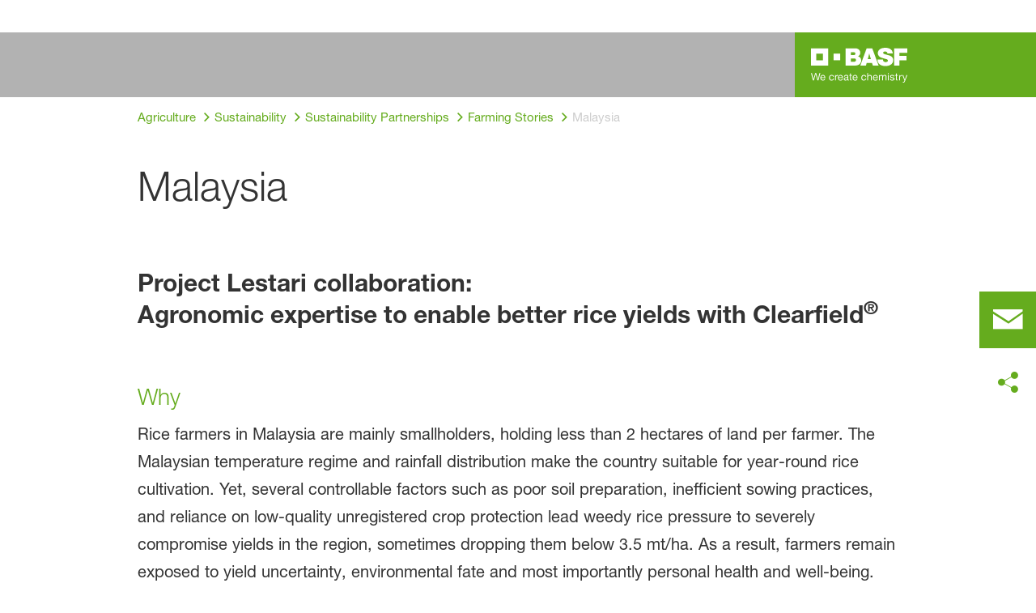

--- FILE ---
content_type: text/html; charset=utf-8
request_url: https://agriculture.basf.com/global/en/sustainable-agriculture/partnerships/farming-stories/malaysia
body_size: 53563
content:
<!DOCTYPE html><html lang="en-US" data-critters-container><head>
    <meta charset="utf-8">
    <title>Malaysia</title>
    <base href="/">
    <meta content="width=device-width, initial-scale=1" name="viewport">
    <link href="/assets/favicons.v1/basf.svg" rel="icon" sizes="any" type="image/svg+xml">
    <link color="#21a0d2" href="/assets/favicons.v1/basf.svg" rel="mask-icon">
    <link href="/assets/favicons.v1/apple-touch-icon-180x180.png" rel="apple-touch-icon" sizes="180x180">
    <meta content="/assets/favicons.v1/browserconfig.xml" name="msapplication-config">
    <script type="text/javascript">
      function OptanonWrapper() {}
    </script>
  <style>.wxp-grid-subgrid,.wxp-grid-wrapper{display:grid;grid-template-columns:repeat(var(--grid-used-columns),1fr);gap:var(--wxp-grid-gutter-lg)}.wxp-grid-row{display:grid;grid-template-columns:repeat(12,1fr);width:100%;gap:var(--wxp-grid-gutter-lg);margin-top:var(--wxp-grid-row-margin-top-lg)}.wxp-grid-cols-lg-2{--grid-used-columns: 2;grid-column:span 2}@media (min-width: 976px) and (not (min-width: 1200px)){.wxp-grid-cols-lg-2{--grid-used-columns: 4;grid-column:span 4}}@media (min-width: 768px) and (not (min-width: 976px)){.wxp-grid-cols-lg-2{--grid-used-columns: 4;grid-column:span 4}}@media not (min-width: 768px){.wxp-grid-cols-lg-2{--grid-used-columns: 6;grid-column:span 6}}.wxp-grid-cols-lg-4{--grid-used-columns: 4;grid-column:span 4}@media (min-width: 768px) and (not (min-width: 976px)){.wxp-grid-cols-lg-4{--grid-used-columns: 6;grid-column:span 6}}@media not (min-width: 768px){.wxp-grid-cols-lg-4{--grid-used-columns: 12;grid-column:span 12}}.wxp-grid-cols-lg-6{--grid-used-columns: 6;grid-column:span 6}@media not (min-width: 768px){.wxp-grid-cols-lg-6{--grid-used-columns: 12;grid-column:span 12}}.wxp-grid-cols-lg-12{--grid-used-columns: 12;grid-column:span 12}.wxp-grid-wrapper-lg-cols-6-offset-3{grid-column:span 9;--grid-used-columns: 9}@media (min-width: 1200px){.wxp-grid-new-line-lg{grid-column:1/calc(var(--grid-used-columns) + 1)}}.wxp-grid-offset-lg-3{grid-column-start:span 3;display:block}@media (min-width: 976px) and (not (min-width: 1200px)){.wxp-grid-row{gap:var(--wxp-grid-gutter-md);margin-top:var(--wxp-grid-row-margin-top-md)}.wxp-grid-subgrid,.wxp-grid-wrapper{gap:var(--wxp-grid-gutter-md)}}@media (min-width: 768px) and (not (min-width: 976px)){.wxp-grid-row{gap:var(--wxp-grid-gutter-sm);margin-top:var(--wxp-grid-row-margin-top-sm)}.wxp-grid-subgrid,.wxp-grid-wrapper{gap:var(--wxp-grid-gutter-sm)}}@media not (min-width: 768px){.wxp-grid-row{gap:var(--wxp-grid-gutter-xs);margin-top:var(--wxp-grid-row-margin-top-xs)}.wxp-grid-subgrid,.wxp-grid-wrapper{gap:var(--wxp-grid-gutter-xs)}}.wxp-grid-container{position:relative}.wxp-grid-container editable-component[class*=wxp-grid-cols]{position:relative;min-width:0}@media ((min-width: 48em) and (not (min-width: 61em))){.wxp-grid-wrapper[class*=wxp-grid-wrapper-lg-cols-6-offset]:not([class*=wxp-grid-wrapper-xs-cols-]){--grid-used-columns: 12;grid-column:span 12;gap:0}}
</style><link rel="stylesheet" href="grid-angular.2cbb09b329304d0b.css" media="print" onload="this.media='all'"><noscript><link rel="stylesheet" href="grid-angular.2cbb09b329304d0b.css"></noscript><style>@charset "UTF-8";:root{--global-max-width: 1312px;--outer-max-width: 1440px;--atoms-gap: 16px;--atoms-gap-resp: 8px;--atoms-half-gap: 8px;--atoms-oneandhalf-gap: 24px;--atoms-double-gap: 32px;--atoms-side-space: 1.5rem;--atoms-breakpoint-small: 672px;--atoms-breakpoint-medium: 1056px;--atoms-breakpoint-large: 1312px;--atoms-breakpoint-x-large: 1584px;--atoms-screen-width: calc(100vw - (2 * var(--atoms-side-space)))}@media only screen and (min-width: var(--atoms-breakpoint-x-large)){:root{--atoms-gap-resp: 16px}}main{padding:8px}@media (min-width: 1056px){main{padding:0 32px}}html,body{scroll-behavior:smooth;cursor:default;overflow-wrap:anywhere}body{font-size:.875rem;line-height:1.375rem;overflow-x:hidden;font-family:Roboto,sans-serif}@media (min-width: 1056px){body{font-size:1rem;line-height:1.5rem}}@media (min-width: 1312px){body{font-size:1.125rem;line-height:1.625rem}}:before,:after{text-decoration:inherit;vertical-align:inherit;background-repeat:no-repeat}button{margin:0}button{font-size:.875rem;line-height:1.375rem}@media (min-width: 1056px){button{font-size:1rem;line-height:1.5rem}}@media (min-width: 1584px){button{font-size:1.125rem;line-height:1.625rem}}button{text-transform:unset}ul,ol{font-size:.875rem;line-height:1.375rem}@media (min-width: 1056px){ul,ol{font-size:1rem;line-height:1.5rem}}@media (min-width: 1584px){ul,ol{font-size:1.125rem;line-height:1.625rem}}ul,ol{margin:0 0 calc(var(--atoms-gap-resp) * 2)}ul{list-style:disc}ol{list-style:decimal}li{margin-bottom:8px}li ul{margin-bottom:0}a{color:#333;text-decoration:none}a:hover,a:focus,a:active{text-decoration:underline}a:link,a:visited{text-decoration:none}img{vertical-align:middle}h1{font-size:2rem;line-height:2.5rem;margin-top:20px;margin-bottom:0;font-weight:700}@media only screen and (min-width: 1056px){h1{font-size:2.625rem;line-height:3.125rem}}h2{font-size:2rem;line-height:2.5rem;margin-top:20px;margin-bottom:0;font-weight:400}@media only screen and (min-width: 1056px){h2{font-size:2.625rem;line-height:3.125rem}}h3{font-size:1.75rem;line-height:2.25rem;margin-top:15px;margin-bottom:0;font-weight:400}@media only screen and (min-width: 1056px){h3{font-size:2.25rem;line-height:2.75rem}}p{font-size:1rem;line-height:1.5rem;margin:0 0 calc(var(--atoms-gap-resp) * 2)}
</style><link rel="stylesheet" href="wxp-commerce.039fa9f5baef3d25.css" media="print" onload="this.media='all'"><noscript><link rel="stylesheet" href="wxp-commerce.039fa9f5baef3d25.css"></noscript><style>@layer primeng{button{border-radius:0}}:root{--atoms-blue-dark-background: rgb(240, 245, 250);--atoms-blue-dark-stroke: #e0e9f1;--atoms-basf-hover-blue-dark: rgba(0, 74, 150, .6);--atoms-basf-hover-background-blue-dark: rgba(240, 245, 250, .5);--atoms-blue-dark-stroke-hover: #bfd2e5;--atoms-blue-dark-shadow: #004a961a;--atoms-basf-blue-dark-025: #f2f6fa;--atoms-basf-blue-dark-040: #F2F6FA;--atoms-basf-blue-dark-050: #e5edf4;--atoms-basf-blue-dark-075: #e0e9f1;--atoms-basf-blue-dark-100: #ccdbea;--atoms-basf-blue-dark-125: #bfd2e5;--atoms-basf-blue-dark-150: #b2c9df;--atoms-basf-blue-dark-175: #a6c0da;--atoms-basf-blue-dark-200: #99b7d5;--atoms-basf-blue-dark-225: #8caed0;--atoms-basf-blue-dark-250: #80a4cb;--atoms-basf-blue-dark-275: #739bc5;--atoms-basf-blue-dark-300: #6692c0;--atoms-basf-blue-dark-325: #5989bb;--atoms-basf-blue-dark-350: #4d80b6;--atoms-basf-blue-dark-375: #4077b0;--atoms-basf-blue-dark-400: #336eab;--atoms-basf-blue-dark-425: #2665a6;--atoms-basf-blue-dark-450: #1a5ca0;--atoms-basf-blue-dark-475: #0d539b;--atoms-basf-blue-dark-500: #004a96;--atoms-basf-blue-dark-525: #00468e;--atoms-basf-blue-dark-550: #004387;--atoms-basf-blue-dark-575: #003f80;--atoms-basf-blue-dark-600: #003b78;--atoms-basf-blue-dark-625: #003871;--atoms-basf-blue-dark-650: #003469;--atoms-basf-blue-dark-675: #003062;--atoms-basf-blue-dark-700: #002c5a;--atoms-basf-blue-dark-725: #002953;--atoms-basf-blue-dark-750: #00254b;--atoms-basf-blue-dark-775: #002144;--atoms-basf-blue-dark-800: #001e3c;--atoms-basf-blue-dark-825: #001a35;--atoms-basf-blue-dark-850: #00162d;--atoms-basf-blue-dark-875: #001326;--atoms-basf-blue-dark-900: #000f1e;--atoms-basf-blue-dark-925: #000b16;--atoms-basf-blue-dark-950: #00070f;--atoms-basf-blue-dark-975: #000408;--atoms-blue-light-background: rgb(242, 249, 253);--atoms-blue-light-stroke: #e0f2f8;--atoms-basf-hover-blue-light: rgba(33, 160, 210, .6);--atoms-basf-hover-background-blue-light: rgba(242, 249, 253, .5);--atoms-blue-light-stroke-hover: #c7e7f4;--atoms-blue-light-shadow: #21a0d21a;--atoms-basf-blue-light-025: #f4fafd;--atoms-basf-blue-light-040: #F4FAFD;--atoms-basf-blue-light-050: #e9f5fa;--atoms-basf-blue-light-075: #e0f2f8;--atoms-basf-blue-light-100: #d3ecf6;--atoms-basf-blue-light-125: #c7e7f4;--atoms-basf-blue-light-150: #bce2f1;--atoms-basf-blue-light-175: #b1deef;--atoms-basf-blue-light-200: #a6d9ed;--atoms-basf-blue-light-225: #9bd4eb;--atoms-basf-blue-light-250: #90cfe9;--atoms-basf-blue-light-275: #85cbe6;--atoms-basf-blue-light-300: #7ac6e4;--atoms-basf-blue-light-325: #6fc1e2;--atoms-basf-blue-light-350: #64bde0;--atoms-basf-blue-light-375: #59b8dd;--atoms-basf-blue-light-400: #4db3db;--atoms-basf-blue-light-425: #42aed9;--atoms-basf-blue-light-450: #37a9d6;--atoms-basf-blue-light-475: #2ca5d4;--atoms-basf-blue-light-500: #21a0d2;--atoms-basf-blue-light-525: #1f98c7;--atoms-basf-blue-light-550: #1e90bd;--atoms-basf-blue-light-575: #1c88b3;--atoms-basf-blue-light-600: #1a80a8;--atoms-basf-blue-light-625: #19789d;--atoms-basf-blue-light-650: #177093;--atoms-basf-blue-light-675: #156888;--atoms-basf-blue-light-700: #14607e;--atoms-basf-blue-light-725: #125874;--atoms-basf-blue-light-750: #115069;--atoms-basf-blue-light-775: #0f485f;--atoms-basf-blue-light-800: #0d4054;--atoms-basf-blue-light-825: #0c384a;--atoms-basf-blue-light-850: #0a303f;--atoms-basf-blue-light-875: #082835;--atoms-basf-blue-light-900: #07202a;--atoms-basf-blue-light-925: #05181f;--atoms-basf-blue-light-950: #031015;--atoms-basf-blue-light-975: #02080b;--atoms-green-light-background: rgb(247, 251, 244);--atoms-basf-hover-green-light: rgba(101, 172, 30, .6);--atoms-basf-hover-background-green-light: rgba(247, 251, 244, .5);--atoms-green-light-stroke: #e0eed4;--atoms-green-light-stroke-hover: #d1e6bb;--atoms-green-light-shadow: #65ac1e1a;--atoms-basf-green-light-025: #f7fbf4;--atoms-basf-green-light-040: #F7FBF4;--atoms-basf-green-light-050: #f0f7e8;--atoms-basf-green-light-075: #e8f3dd;--atoms-basf-green-light-100: #e0eed4;--atoms-basf-green-light-125: #d8eac7;--atoms-basf-green-light-150: #d1e6bb;--atoms-basf-green-light-175: #c9e2b0;--atoms-basf-green-light-200: #c1dea5;--atoms-basf-green-light-225: #bada9a;--atoms-basf-green-light-250: #b2d58e;--atoms-basf-green-light-275: #aad183;--atoms-basf-green-light-300: #a3cd78;--atoms-basf-green-light-325: #9bc96d;--atoms-basf-green-light-350: #93c562;--atoms-basf-green-light-375: #8bc156;--atoms-basf-green-light-400: #84bd4b;--atoms-basf-green-light-425: #7cb840;--atoms-basf-green-light-450: #74b435;--atoms-basf-green-light-475: #6db029;--atoms-basf-green-light-500: #65ac1e;--atoms-basf-green-light-525: #60a31d;--atoms-basf-green-light-550: #5b9b1b;--atoms-basf-green-light-575: #56921a;--atoms-basf-green-light-600: #518a18;--atoms-basf-green-light-625: #4c8117;--atoms-basf-green-light-650: #477815;--atoms-basf-green-light-675: #427013;--atoms-basf-green-light-700: #3d6712;--atoms-basf-green-light-725: #385f11;--atoms-basf-green-light-750: #33560f;--atoms-basf-green-light-775: #2d4d0e;--atoms-basf-green-light-800: #28450c;--atoms-basf-green-light-825: #233c0b;--atoms-basf-green-light-850: #1e3409;--atoms-basf-green-light-875: #192b08;--atoms-basf-green-light-900: #142206;--atoms-basf-green-light-925: #0f1a04;--atoms-basf-green-light-950: #0a1103;--atoms-basf-green-light-975: #050902;--atoms-green-dark-background: rgb(242, 248, 245);--atoms-green-dark-stroke: #d9ebe2;--atoms-basf-hover-green-dark: rgba(0, 121, 58, .6);--atoms-basf-hover-background-green-dark: rgba(242, 248, 245, .5);--atoms-green-dark-stroke-hover: #bfddce;--atoms-green-dark-shadow: #00793a1a;--atoms-basf-green-dark-025: #f2f8f5;--atoms-basf-green-dark-040: #F2F8F5;--atoms-basf-green-dark-050: #e5f2eb;--atoms-basf-green-dark-075: #d9ebe2;--atoms-basf-green-dark-100: #cce4d8;--atoms-basf-green-dark-125: #bfddce;--atoms-basf-green-dark-150: #b2d7c4;--atoms-basf-green-dark-175: #a6d0ba;--atoms-basf-green-dark-200: #99c9b0;--atoms-basf-green-dark-225: #8cc3a6;--atoms-basf-green-dark-250: #80bc9c;--atoms-basf-green-dark-275: #73b593;--atoms-basf-green-dark-300: #66af89;--atoms-basf-green-dark-325: #59a87f;--atoms-basf-green-dark-350: #4da175;--atoms-basf-green-dark-375: #409a6b;--atoms-basf-green-dark-400: #339461;--atoms-basf-green-dark-425: #268d58;--atoms-basf-green-dark-450: #1a864e;--atoms-basf-green-dark-475: #0d8044;--atoms-basf-green-dark-500: #0d8044;--atoms-basf-green-dark-525: #007337;--atoms-basf-green-dark-550: #006d34;--atoms-basf-green-dark-575: #006731;--atoms-basf-green-dark-600: #00612e;--atoms-basf-green-dark-625: #005b2c;--atoms-basf-green-dark-650: #005529;--atoms-basf-green-dark-675: #004f26;--atoms-basf-green-dark-700: #004923;--atoms-basf-green-dark-725: #004320;--atoms-basf-green-dark-750: #003d1d;--atoms-basf-green-dark-775: #00361a;--atoms-basf-green-dark-800: #003017;--atoms-basf-green-dark-825: #002a14;--atoms-basf-green-dark-850: #002411;--atoms-basf-green-dark-875: #001e0f;--atoms-basf-green-dark-900: #00180c;--atoms-basf-green-dark-925: #001209;--atoms-basf-green-dark-950: #000c06;--atoms-basf-green-dark-975: #000603;--atoms-orange-background: rgb(254, 250, 241);--atoms-orange-stroke: #fdefdb;--atoms-basf-hover-orange: rgba(243, 149, 0, .6);--atoms-basf-hover-background-orange: rgba(254, 250, 241, .5);--atoms-orange-stroke-hover: #fce5bf;--atoms-orange-shadow: #f395001a;--atoms-basf-orange-025: #fefaf2;--atoms-basf-orange-040: #FEFAF2;--atoms-basf-orange-050: #fef4e5;--atoms-basf-orange-075: #fdefdb;--atoms-basf-orange-100: #fdeacc;--atoms-basf-orange-125: #fce5bf;--atoms-basf-orange-150: #fbdfb2;--atoms-basf-orange-175: #fbdaa6;--atoms-basf-orange-200: #fad599;--atoms-basf-orange-225: #facf8c;--atoms-basf-orange-250: #f9ca80;--atoms-basf-orange-275: #f8c573;--atoms-basf-orange-300: #f8bf66;--atoms-basf-orange-325: #f7ba59;--atoms-basf-orange-350: #f7b54d;--atoms-basf-orange-375: #f6af40;--atoms-basf-orange-400: #f5aa33;--atoms-basf-orange-425: #f5a526;--atoms-basf-orange-450: #f4a01a;--atoms-basf-orange-475: #f49a0d;--atoms-basf-orange-500: #f39500;--atoms-basf-orange-525: #e78e00;--atoms-basf-orange-550: #db8600;--atoms-basf-orange-575: #cf7f00;--atoms-basf-orange-600: #c27700;--atoms-basf-orange-625: #b67000;--atoms-basf-orange-650: #aa6800;--atoms-basf-orange-675: #9e6100;--atoms-basf-orange-700: #925900;--atoms-basf-orange-725: #865200;--atoms-basf-orange-750: #7a4b00;--atoms-basf-orange-775: #6d4300;--atoms-basf-orange-800: #613c00;--atoms-basf-orange-825: #553400;--atoms-basf-orange-850: #492d00;--atoms-basf-orange-875: #3d2500;--atoms-basf-orange-900: #311e00;--atoms-basf-orange-925: #241600;--atoms-basf-orange-950: #180f00;--atoms-basf-orange-975: #0c0700;--atoms-basf-hover-red: rgba(209, 51, 78, .6);--atoms-basf-hover-background-red: rgba(252, 243, 244, .5);--atoms-red-background: rgb(252, 243, 244);--atoms-red-stroke: #f8e0e4;--atoms-red-stroke-hover: #f1bfc8;--atoms-red-shadow: #c500221a;--atoms-basf-red-025: #fcf2f4;--atoms-basf-red-040: #FCF2F4;--atoms-basf-red-075: #F8E0E4;--atoms-basf-red-050: #f9e5e9;--atoms-basf-red-100: #f3ccd3;--atoms-basf-red-125: #f1bfc8;--atoms-basf-red-150: #eeb2bd;--atoms-basf-red-175: #eba6b2;--atoms-basf-red-200: #e899a7;--atoms-basf-red-225: #e58c9c;--atoms-basf-red-250: #e28090;--atoms-basf-red-275: #df7385;--atoms-basf-red-300: #dc667a;--atoms-basf-red-325: #d9596f;--atoms-basf-red-350: #d64d64;--atoms-basf-red-375: #d34059;--atoms-basf-red-400: #d1334e;--atoms-basf-red-425: #ce2643;--atoms-basf-red-450: #cb1a38;--atoms-basf-red-475: #c80d2d;--atoms-basf-red-500: #c50022;--atoms-basf-red-525: #bb0020;--atoms-basf-red-550: #b1001f;--atoms-basf-red-575: #a7001d;--atoms-basf-red-600: #9e001b;--atoms-basf-red-625: #94001a;--atoms-basf-red-650: #8a0018;--atoms-basf-red-675: #800016;--atoms-basf-red-700: #760014;--atoms-basf-red-725: #6c0013;--atoms-basf-red-750: #630011;--atoms-basf-red-775: #59000f;--atoms-basf-red-800: #4f000e;--atoms-basf-red-825: #45000c;--atoms-basf-red-850: #3b000a;--atoms-basf-red-875: #310009;--atoms-basf-red-900: #270007;--atoms-basf-red-925: #1e0005;--atoms-basf-red-950: #140003;--atoms-basf-red-975: #0a0002;--atoms-gray-background: rgb(237, 237, 237);--atoms-gray-stroke: #ececec;--atoms-gray-stroke-hover: #e7e7e7;--atoms-basf-hover-gray: rgba(158, 158, 158, .6);--atoms-basf-hover-background-gray: rgba(237, 237, 237, .5);--atoms-gray-shadow: #9e9e9e1a;--atoms-basf-gray-025: #fafafa;--atoms-basf-gray-040: #FAFAFA;--atoms-basf-gray-050: #f5f5f5;--atoms-basf-gray-075: #ececec;--atoms-basf-gray-100: #ececec;--atoms-basf-gray-125: #e7e7e7;--atoms-basf-gray-150: #e2e2e2;--atoms-basf-gray-175: #dcdcdc;--atoms-basf-gray-200: #d8d8d8;--atoms-basf-gray-225: #d3d3d3;--atoms-basf-gray-250: #cfcfcf;--atoms-basf-gray-275: #cacaca;--atoms-basf-gray-300: #c5c5c5;--atoms-basf-gray-325: #c0c0c0;--atoms-basf-gray-350: #bbbbbb;--atoms-basf-gray-375: #b6b6b6;--atoms-basf-gray-400: #b1b1b1;--atoms-basf-gray-425: #adadad;--atoms-basf-gray-450: #a8a8a8;--atoms-basf-gray-475: #a3a3a3;--atoms-basf-gray-500: #9e9e9e;--atoms-basf-gray-525: #969696;--atoms-basf-gray-550: #8e8e8e;--atoms-basf-gray-575: #868686;--atoms-basf-gray-600: #7e7e7e;--atoms-basf-gray-625: #777777;--atoms-basf-gray-650: #6f6f6f;--atoms-basf-gray-675: #676767;--atoms-basf-gray-700: #5f5f5f;--atoms-basf-gray-725: #575757;--atoms-basf-gray-750: #4d4d4d;--atoms-basf-gray-775: #474747;--atoms-basf-gray-800: #3f3f3f;--atoms-basf-gray-825: #373737;--atoms-basf-gray-850: #2f2f2f;--atoms-basf-gray-875: #282828;--atoms-basf-gray-900: #202020;--atoms-basf-gray-925: #181818;--atoms-basf-gray-950: #101010;--atoms-basf-gray-975: #080808;--atoms-warn-color: var(--atoms-basf-red-500);--atoms-background-hover-color: #cfcfcf;--atoms-white: white;--atoms-box-gray: var(--atoms-basf-gray-075);--atoms-light-gray: var(--atoms-basf-gray-175);--atoms-middle-gray: var(--atoms-basf-gray-425);--atoms-dark-gray: #4d4d4d;--atoms-black: var(--atoms-basf-gray-900);--atoms-text-color: var(--atoms-basf-gray-825);--atoms-input-border-color: #dcdcdc;--atoms-basf-body-background: #e5e5e5;--atoms-invalid-state-background-color: #f8e0e4;--atoms-invalid-state-border-color: #c50022;--theme-error: var(--atoms-basf-red-500)}:root{--atoms-primary-color: #000000;--atoms-secondary-color: #000000;--atoms-tertiary-color: #7f7f7f;--atoms-quaternary-color: #ececec;--atoms-pale-color: #ececec;--atoms-hover-color: #dcdcdc;--atoms-shadow-color: #ffffff;--atoms-basf-color-040: #ffffff;--atoms-basf-color-050: #ffffff;--atoms-basf-color-100: #ffffff;--atoms-basf-color-150: #ffffff;--atoms-basf-color-200: #ffffff;--atoms-basf-color-300: #7f7f7f;--atoms-basf-color-400: #7f7f7f;--atoms-basf-color-450: #7f7f7f;--atoms-basf-color-500: #7f7f7f;--atoms-basf-color-600: #7f7f7f;--atoms-basf-color-700: #000000;--atoms-basf-color-800: #000000;--atoms-basf-color-900: #000000;--atoms-primary-text: #ffffff;--atoms-info-color: var(--atoms-basf-blue-dark-500);--atoms-warning-color: var(--atoms-basf-orange-500);--atoms-error-color: var(--atoms-basf-red-500);--atoms-success-color: var(--atoms-basf-green-light-500)}.theme-light-green{--atoms-primary-color: var(--atoms-basf-green-light-500);--atoms-secondary-color: var(--atoms-basf-green-light-375);--atoms-tertiary-color: var(--atoms-basf-green-light-075);--atoms-quaternary-color: var(--atoms-basf-green-light-200);--atoms-pale-color: var(--atoms-basf-green-light-100);--atoms-hover-color: var(--atoms-basf-hover-green-light);--atoms-shadow-color: var(--atoms-basf-green-light-025);--atoms-bg-color: var(--atoms-pale-color);--atoms-background-color: var(--atoms-green-light-background);--atoms-stroke-color: var(--atoms-green-light-stroke);--atoms-stroke-color-hover: var(--atoms-green-light-stroke-hover);--atoms-hover-background-color: var(--atoms-basf-green-light-025);--atoms-basf-color-040: var(--atoms-basf-green-light-040);--atoms-basf-color-050: var(--atoms-basf-green-light-050);--atoms-basf-color-100: var(--atoms-basf-green-light-100);--atoms-basf-color-150: var(--atoms-basf-green-light-150);--atoms-basf-color-200: var(--atoms-basf-green-light-200);--atoms-basf-color-300: var(--atoms-basf-green-light-300);--atoms-basf-color-400: var(--atoms-basf-green-light-400);--atoms-basf-color-450: var(--atoms-basf-green-light-450);--atoms-basf-color-500: var(--atoms-basf-green-light-500);--atoms-basf-color-600: var(--atoms-basf-green-light-600);--atoms-basf-color-700: var(--atoms-basf-green-light-700);--atoms-basf-color-800: var(--atoms-basf-green-light-800);--atoms-basf-color-900: var(--atoms-basf-green-light-900);--atoms-primary-text: #ffffff}@font-face{font-family:Roboto Flex;src:url(RobotoFlex-Regular.d344879d90be38e5.ttf) format("truetype")}html{font-family:Roboto Flex}:root{--wxp-weight-heavy: 700;--wxp-weight-medium: 400;--wxp-weight-light: 100;--surface-a: #ffffff;--surface-b: #f8f9fa;--surface-c: var(--atoms-basf-gray-050);--surface-d: #dee2e6;--surface-e: #ffffff;--surface-f: #ffffff;--text-color: var(--atoms-text-color);--text-color-secondary: var(--atoms-text-color);--primary-color: var(--atoms-primary-color);--primary-color-text: #ffffff;--font-family: "Helvetica Neue LT W05_45", "Helvetica Neue World 45", Helvetica, Roboto, Arial, sans-serif;--surface-50: var(--atoms-basf-gray-050: #f5f5f5);--surface-100: var(--atoms-basf-gray-100: #ececec);--surface-200: var(--atoms-basf-gray-200: #d8d8d8);--surface-300: var(--atoms-basf-gray-300: #c5c5c5);--surface-400: var(--atoms-basf-gray-400: #b1b1b1);--surface-500: var(--atoms-basf-gray-500: #9e9e9e);--surface-600: var(--atoms-basf-gray-600: #7e7e7e);--surface-700: var(--atoms-basf-gray-700: #5f5f5f);--surface-800: var(--atoms-basf-gray-800: #3f3f3f);--surface-900: var(--atoms-basf-gray-900: #202020);--content-padding: 1rem;--inline-spacing: .5rem;--border-radius: 0px;--surface-ground: #f8f9fa;--surface-section: var(--atoms-basf-gray-050: #f5f5f5);--surface-card: var(--atoms-basf-gray-050: #f5f5f5);--surface-overlay: var(--atoms-basf-gray-050: #f5f5f5);--surface-border: var(--atoms-basf-gray-300: #c5c5c5);--surface-hover: var(--atoms-basf-gray-200: #d8d8d8);--maskbg: rgba(0, 0, 0, .4);--highlight-bg: var(--atoms-bg-color);--highlight-text-color: var(--atoms-text-color);--focus-ring: none;color-scheme:light}@font-face{font-family:Helvetica Neue LT W05_45;font-display:swap;font-weight:100;src:url(5ab020b6-67c6-4666-95ee-09cce0e39f2f.b6b90157904bef74.woff2) format("woff2")}@font-face{font-family:Helvetica Neue LT W05_45;font-display:swap;font-weight:400;src:url(6b43fb6d-89b8-4c64-a8e0-c8fb1f66f40f.b6d9e19f61ba7e29.woff2) format("woff2")}@font-face{font-family:Helvetica Neue LT W05_45;font-display:swap;font-weight:700;src:url(800da3b0-675f-465f-892d-d76cecbdd5b1.9ef1925145b9501e.woff2) format("woff2")}@font-face{font-family:"Helvetica Neue World 45";font-display:swap;font-weight:100;src:url(subset-HelveticaNeueWorld-45Lt.f360a80e14daa96e.woff2) format("woff2")}@font-face{font-family:"Helvetica Neue World 45";font-display:swap;font-weight:400;src:url(subset-HelveticaNeueWorld-55Roman.aaaeec395376c2b1.woff2) format("woff2")}@font-face{font-family:"Helvetica Neue World 45";font-display:swap;font-weight:700;src:url(subset-HelveticaNeueWorld-75Bold.a457a7827a6b8735.woff2) format("woff2")}*{box-sizing:border-box}body,p{font-family:Helvetica Neue LT W05_45,"Helvetica Neue World 45",Helvetica,Arial,sans-serif;font-weight:var(--wxp-weight-medium);font-size:.9375rem;line-height:1.7333333333;margin-block-start:0;margin-inside:0;margin-outside:0;margin-block-end:0}@media (min-width: 672px){body,p{font-size:1rem;line-height:1.75}}@media (min-width: 1056px){body,p{font-size:1.125rem;line-height:1.7777777778}}@media (min-width: 1312px){body,p{font-size:1.25rem;line-height:1.7}}body,p{font-family:Helvetica Neue LT W05_45,"Helvetica Neue World 45",Helvetica,Arial,sans-serif;font-weight:var(--wxp-weight-medium);font-size:.9375rem;line-height:1.7333333333;margin-block-start:0;margin-inside:0;margin-outside:0;margin-block-end:0}@media (min-width: 672px){body,p{font-size:1rem;line-height:1.75}}@media (min-width: 1056px){body,p{font-size:1.125rem;line-height:1.7777777778}}@media (min-width: 1312px){body,p{font-size:1.25rem;line-height:1.7}}p{margin-block-end:.625rem}h1{font-family:Helvetica Neue LT W05_45,"Helvetica Neue World 45",Helvetica,Arial,sans-serif;font-weight:var(--wxp-weight-light);font-size:2.1875rem;line-height:1.2857142857;color:var(--wxp-text-color);margin-top:1.25rem;margin-bottom:.625rem}@media (min-width: 672px){h1{font-size:2.5rem;line-height:1.25}}@media (min-width: 1056px){h1{font-size:2.8125rem;line-height:1.2222222222}}@media (min-width: 1312px){h1{font-size:3.125rem;line-height:1.2}}h2{font-family:Helvetica Neue LT W05_45,"Helvetica Neue World 45",Helvetica,Arial,sans-serif;font-weight:var(--wxp-weight-heavy);font-size:1.375rem;line-height:1.3636363636;color:var(--wxp-text-color);margin-top:1.25rem;margin-bottom:.625rem}@media (min-width: 672px){h2{font-size:1.5rem;line-height:1.3333333333}}@media (min-width: 1056px){h2{font-size:1.75rem;line-height:1.3571428571}}@media (min-width: 1312px){h2{font-size:1.875rem;line-height:1.3333333333}}h3{font-family:Helvetica Neue LT W05_45,"Helvetica Neue World 45",Helvetica,Arial,sans-serif;font-size:1.25rem;line-height:1.4;font-weight:var(--wxp-weight-light);margin-top:1.25rem;margin-bottom:.625rem;color:var(--wxp-primary-color)}@media (min-width: 672px){h3{font-size:1.375rem;line-height:1.3636363636}}@media (min-width: 1056px){h3{font-size:1.625rem;line-height:1.3846153846}}@media (min-width: 1312px){h3{font-size:1.75rem;line-height:1.3571428571}}*:not(body)::-webkit-scrollbar{visibility:visible;width:.3rem;height:.3rem}*:not(body)::-webkit-scrollbar-thumb{visibility:visible;border-radius:.15rem;border:.15rem solid rgba(0,0,0,0)}*:not(body)::-webkit-scrollbar-thumb{background-color:var(--atoms-basf-gray-500)}*:not(body) ::-webkit-scrollbar-thumb{border-radius:0}body::-webkit-scrollbar{visibility:visible;width:.375rem;height:.375rem}body::-webkit-scrollbar-thumb{visibility:visible;border-radius:.1875rem;border:.1875rem solid rgba(0,0,0,0)}body::-webkit-scrollbar-thumb{background-color:var(--atoms-basf-gray-500)}body{font-family:Helvetica Neue LT W05_45,"Helvetica Neue World 45",Helvetica,Arial,sans-serif}p{color:var(--atoms-text-color);margin:0 0 .625rem}p{margin-bottom:.625rem}a{color:var(--atoms-primary-color);text-decoration:none}a,button{cursor:pointer}a:hover{text-decoration:none}a:hover,a:active{outline:0}a:focus{outline-offset:.2rem;outline:var(--atoms-primary-color) solid .15rem}h1{font-size:2.1875rem;line-height:2.8125rem;font-weight:100;margin-top:1.25rem;margin-bottom:.625rem}@media (min-width: 672px){h1{font-size:2.5rem;line-height:3.125rem}}@media (min-width: 1056px){h1{font-size:2.8125rem;line-height:3.125rem}}@media (min-width: 1312px){h1{font-size:3.125rem;line-height:3.75rem}}h2{font-weight:700;font-size:1.375rem;line-height:1.875rem;margin-top:1.25rem;margin-bottom:.625rem}@media (min-width: 672px){h2{font-size:1.5rem;line-height:2rem}}@media (min-width: 1056px){h2{font-size:1.75rem;line-height:2.375rem}}@media (min-width: 1312px){h2{font-size:1.875rem;line-height:2.5rem}}h3{color:var(--atoms-primary-color);font-weight:100;font-size:1.25rem;line-height:1.75rem;margin-top:1.25rem;margin-bottom:.625rem}@media (min-width: 672px){h3{font-size:1.375rem;line-height:1.875rem}}@media (min-width: 1056px){h3{font-size:1.625rem;line-height:2.25rem}}@media (min-width: 1312px){h3{font-size:1.75rem;line-height:2.375rem}}
</style><link rel="stylesheet" href="atoms-core.1a6071f8698cb027.css" media="print" onload="this.media='all'"><noscript><link rel="stylesheet" href="atoms-core.1a6071f8698cb027.css"></noscript><style>html{font-size:100%;color:var(--wxp-color-text)}body{margin:0}main{margin-left:auto;margin-right:auto;width:90.6%;max-width:var(--content-max-width);float:none}@media (min-width: 75em){main{width:78.48%}}sup{font-size:75%;line-height:0;position:relative;vertical-align:baseline}sup{top:-.5em}a{color:var(--wxp-highlight-color);text-decoration:none}a:hover{text-decoration:none}a:focus{outline-style:none}a:focus-within{z-index:999;outline-offset:.125rem;outline:var(--wxp-outline-color) solid .125rem}@font-face{font-family:wxp-icons;src:url(/assets/fonts/wxp/971b91f365bdf807001591eb6ffe4668/wxp-icons.woff2?ba1f4c9ef5cea4c9228c724fd457d606) format("woff2"),url(/assets/fonts/wxp/971b91f365bdf807001591eb6ffe4668/wxp-icons.woff?ba1f4c9ef5cea4c9228c724fd457d606) format("woff");font-display:block}body ul,body ol{padding-inline-start:2.5rem}body,p{font-family:Helvetica Neue LT W05_45,"Helvetica Neue World 45",helvetica,arial,sans-serif;font-weight:var(--wxp-weight-medium);font-size:.9375rem;line-height:1.7333333333;margin-inside:0;margin-outside:0;margin-block:0}@media (min-width: 48em){body,p{font-size:1rem;line-height:1.75}}@media (min-width: 61em){body,p{font-size:1.125rem;line-height:1.7777777778}}@media (min-width: 75em){body,p{font-size:1.25rem;line-height:1.7}}p{margin-block-end:.625rem}h1{font-family:Helvetica Neue LT W05_45,"Helvetica Neue World 45",helvetica,arial,sans-serif;font-weight:var(--wxp-weight-light);font-size:2.1875rem;line-height:1.2857142857;color:var(--wxp-text-color);margin-top:1.25rem;margin-bottom:.625rem}@media (min-width: 48em){h1{font-size:2.5rem;line-height:1.25}}@media (min-width: 61em){h1{font-size:2.8125rem;line-height:1.2222222222}}@media (min-width: 75em){h1{font-size:3.125rem;line-height:1.2}}h2{font-family:Helvetica Neue LT W05_45,"Helvetica Neue World 45",helvetica,arial,sans-serif;font-weight:var(--wxp-weight-heavy);font-size:1.375rem;line-height:1.3636363636;color:var(--wxp-text-color);margin-top:1.25rem;margin-bottom:.625rem}@media (min-width: 48em){h2{font-size:1.5rem;line-height:1.3333333333}}@media (min-width: 61em){h2{font-size:1.75rem;line-height:1.3571428571}}@media (min-width: 75em){h2{font-size:1.875rem;line-height:1.3333333333}}h3{font-family:Helvetica Neue LT W05_45,"Helvetica Neue World 45",helvetica,arial,sans-serif;font-size:1.25rem;line-height:1.4;font-weight:var(--wxp-weight-light);margin-top:1.25rem;margin-bottom:.625rem;color:var(--wxp-primary-color)}@media (min-width: 48em){h3{font-size:1.375rem;line-height:1.3636363636}}@media (min-width: 61em){h3{font-size:1.625rem;line-height:1.3846153846}}@media (min-width: 75em){h3{font-size:1.75rem;line-height:1.3571428571}}.wxp-icon{position:relative;display:flex;justify-content:center;align-items:center;background-color:transparent;border-style:none;font-size:1.375rem;padding:0;cursor:pointer;color:#fff}.wxp-icon:hover{color:#dcdcdc}.wxp-icon--a11y:before{font-family:wxp-icons;font-style:normal;font-weight:400;font-variant:normal;text-transform:none;line-height:1;min-width:1.5rem;-webkit-font-smoothing:antialiased;-moz-osx-font-smoothing:grayscale;content:"\f101"}.wxp-icon--facebook:before{font-family:wxp-icons;font-style:normal;font-weight:400;font-variant:normal;text-transform:none;line-height:1;min-width:1.5rem;-webkit-font-smoothing:antialiased;-moz-osx-font-smoothing:grayscale;content:"\f14f"}.wxp-icon--instagram:before{font-family:wxp-icons;font-style:normal;font-weight:400;font-variant:normal;text-transform:none;line-height:1;min-width:1.5rem;-webkit-font-smoothing:antialiased;-moz-osx-font-smoothing:grayscale;content:"\f156"}.wxp-icon--linkedin:before{font-family:wxp-icons;font-style:normal;font-weight:400;font-variant:normal;text-transform:none;line-height:1;min-width:1.5rem;-webkit-font-smoothing:antialiased;-moz-osx-font-smoothing:grayscale;content:"\f159"}.wxp-icon--share:before{font-family:wxp-icons;font-style:normal;font-weight:400;font-variant:normal;text-transform:none;line-height:1;min-width:1.5rem;-webkit-font-smoothing:antialiased;-moz-osx-font-smoothing:grayscale;content:"\f19a"}.wxp-icon--twitter:before{font-family:wxp-icons;font-style:normal;font-weight:400;font-variant:normal;text-transform:none;line-height:1;min-width:1.5rem;-webkit-font-smoothing:antialiased;-moz-osx-font-smoothing:grayscale;content:"\f1a1"}.wxp-icon--whatsapp:before{font-family:wxp-icons;font-style:normal;font-weight:400;font-variant:normal;text-transform:none;line-height:1;min-width:1.5rem;-webkit-font-smoothing:antialiased;-moz-osx-font-smoothing:grayscale;content:"\f1a7"}.wxp-icon--youtube:before{font-family:wxp-icons;font-style:normal;font-weight:400;font-variant:normal;text-transform:none;line-height:1;min-width:1.5rem;-webkit-font-smoothing:antialiased;-moz-osx-font-smoothing:grayscale;content:"\f1ab"}.wxp-highlighted{display:block}.wxp-center{text-align:center}
</style><link rel="stylesheet" href="wxp-core.de818c58e7c17645.css" media="print" onload="this.media='all'"><noscript><link rel="stylesheet" href="wxp-core.de818c58e7c17645.css"></noscript><style>:root{--wxp-grey-color: #373737;--wxp-text-color: #333333;--wxp-text-color-pale: #999999;--wxp-text-color-inverted: #ffffff;--wxp-gray-color: #f0f0f0;--wxp-gray-color-light: #999999;--wxp-gray-color-dark: #7c7c7c;--wxp-stage-text-color: #ffffff;--wxp-footnote-color: #999999;--wxp-headline-dark-color: #000000;--wxp-header-background-color: rgba(0, 0, 0, 30%);--wxp-footer-background-color: #7c7c7c;--wxp-legalbar-background-color: #7c7c7c;--wxp-legalbar-color: #adadad;--wxp-extended-footer-background-color: #333333;--wxp-overlay-background-color: rgba(0, 0, 0, 85%);--wxp-breadcrumb-lastitem-color: #cdcdcd;--wxp-button-text-color: #ffffff;--wxp-menu-link-color: #ffffff;--wxp-menu-link-hover-color: #ffffff;--wxp-error-red-color: #c50022;--content-max-width: 77.875rem;--header-height: 5.6rem;--wxp-weight-heavy: 700;--wxp-weight-medium: 400;--wxp-weight-light: 100;--wxp-highlight-color: var(--wxp-primary-color, var(--atoms-basf-blue-dark-500));--wxp-contenthub-footer-counts-color: #999999;--wxp-product-finder-disabled-color: #999999;--wxp-tag-pending-color: #f0f0f0;--wxp-h2-font-weight: var(--wxp-weight-heavy);--wxp-language-switch-background: black;--wxp-language-switch-foreground: white;--wxp-menu-icon-burger-color: #ffffff;--wxp-menu-icon-burger-background: transparent;--wxp-menu-icon-close-color: #ffffff;--wxp-menu-icon-close-background: transparent;--wxp-menu-icon-hover-color: #ffffff;--wxp-menu-border-lateral: #ffffff;--wxp-menu-identifier-color: #ffffff;--wxp-menuitem-span-color: #ffffff;--wxp-menuitem-chevron-color: #ffffff;--wxp-tooltip-shadow-color: rgba(0, 0, 0, 35%);--wxp-tooltip-bg-color: #ffffff;--wxp-outline-color: var(--wxp-primary-color);--wxp-outline-contrast-color: #ffffff;--wxp-teaser-link-hover-color: #999999;--wxp-grid-gutter-xs: .5rem;--wxp-grid-gutter-sm: 1.1rem;--wxp-grid-gutter-md: 2.5rem 1.5rem;--wxp-grid-gutter-lg: 3.125rem 1.7rem;--wxp-grid-row-margin-top-xs: 2.5rem;--wxp-grid-row-margin-top-sm: 2.5rem;--wxp-grid-row-margin-top-md: 3.125rem;--wxp-grid-row-margin-top-lg: 3.125rem}@media (min-width: 48em){:root{--header-height: 7.5rem}}body{color:var(--wxp-text-color)}p{color:inherit}h2{font-weight:var(--wxp-h2-font-weight)}.wxp-bg-pale,.wxp-bg-gray{--wxp-text-color: #333333;--wxp-highlight-color: var(--wxp-primary-color);--wxp-text-color-pale: var(--wxp-text-color);--wxp-footnote-color: #555555;--wxp-headline-dark-color: #000000}.wxp-bg-pale{background-color:var(--wxp-pale-color);--wxp-dark-color: var(--wxp-pale-multiply-color)}.wxp-bg-gray{background-color:var(--wxp-gray-color);--wxp-dark-color: var(--wxp-pale-color)}.theme-light-green{--wxp-light-green-dark-color: #287404;--wxp-light-green-light-color: #bada9a;--wxp-light-green-medium-color: #65ac1e;--wxp-light-green-pale-multiply-color: #c5dead;--wxp-primary-color: var(--atoms-basf-green-light-500) !important;--wxp-pale-color: var(--atoms-basf-green-light-100);--wxp-dark-color: var(--wxp-light-green-dark-color);--wxp-pale-multiply-color: var(--wxp-light-green-pale-multiply-color);--wxp-error-color: var(--wxp-error-red-color);--wxp-light-color: var(--wxp-light-green-light-color);--wxp-medium-color: var(--wxp-light-green-medium-color);--wxp-highlight-color: var(--wxp-primary-color)}
</style><link rel="stylesheet" href="wxp-theme.024e05bdea0085c4.css" media="print" onload="this.media='all'"><noscript><link rel="stylesheet" href="wxp-theme.024e05bdea0085c4.css"></noscript><meta name="twitter:card" property="twitter:card" content="summary_large_image"><meta name="twitter:title" property="twitter:title" content="Malaysia"><meta name="twitter:description" property="twitter:description" content="Malaysia"><meta name="og:title" property="og:title" content="Malaysia"><meta name="og:type" property="og:type" content="website"><meta name="og:url" property="og:url" content="https://agriculture.basf.com/global/en/sustainable-agriculture/partnerships/farming-stories/malaysia"><meta name="og:description" property="og:description" content="Malaysia"><meta name="description" content="Malaysia"><meta name="theme" property="theme" content="theme-light-green"><meta name="theme-color" property="theme-color" content="#287404FF"><link rel="canonical" href="https://agriculture.basf.com/global/en/sustainable-agriculture/partnerships/farming-stories/malaysia"><style ng-app-id="ng">@keyframes slide-bottom{0%{-webkit-transform:translateX(-50%) translateY(0) rotate(45deg);transform:translate(-50%) translateY(0) rotate(45deg)}to{-webkit-transform:translateX(-50%) translateY(-50%) rotate(45deg);transform:translate(-50%) translateY(-50%) rotate(45deg)}}main{padding-top:8.9rem;padding-bottom:3.125rem}@media (min-width: 48em){main{padding-top:8rem}main.wxp-main--navbar{padding-top:9.4rem}}main.wxp-main-stage{padding-top:2rem}main .wxp-main__title--has-stage-content .wxp-site-identifier{display:none}:root{--wxp-max-columns: 12;--wxp-grid-row-gap: 2.2rem}.wxp-grid-columns-1{grid-gap:var(--wxp-grid-row-gap);display:grid;grid-template-columns:repeat(var(--wxp-columns),1fr);--wxp-columns: min(1, var(--wxp-max-columns))}.wxp-grid-columns-1>.mgnlEditor.area.start,.wxp-grid-columns-1>.mgnlEditor.area.end,.wxp-grid-columns-1>.mgnlEditor.mgnlPlaceholder{grid-column:1/span var(--wxp-columns)}.wxp-grid-columns-2{grid-gap:var(--wxp-grid-row-gap);display:grid;grid-template-columns:repeat(var(--wxp-columns),1fr);--wxp-columns: min(2, var(--wxp-max-columns))}.wxp-grid-columns-2>.mgnlEditor.area.start,.wxp-grid-columns-2>.mgnlEditor.area.end,.wxp-grid-columns-2>.mgnlEditor.mgnlPlaceholder{grid-column:1/span var(--wxp-columns)}.wxp-grid-columns-3{grid-gap:var(--wxp-grid-row-gap);display:grid;grid-template-columns:repeat(var(--wxp-columns),1fr);--wxp-columns: min(3, var(--wxp-max-columns))}.wxp-grid-columns-3>.mgnlEditor.area.start,.wxp-grid-columns-3>.mgnlEditor.area.end,.wxp-grid-columns-3>.mgnlEditor.mgnlPlaceholder{grid-column:1/span var(--wxp-columns)}.wxp-grid-columns-4{grid-gap:var(--wxp-grid-row-gap);display:grid;grid-template-columns:repeat(var(--wxp-columns),1fr);--wxp-columns: min(4, var(--wxp-max-columns))}.wxp-grid-columns-4>.mgnlEditor.area.start,.wxp-grid-columns-4>.mgnlEditor.area.end,.wxp-grid-columns-4>.mgnlEditor.mgnlPlaceholder{grid-column:1/span var(--wxp-columns)}.wxp-grid-columns-5{grid-gap:var(--wxp-grid-row-gap);display:grid;grid-template-columns:repeat(var(--wxp-columns),1fr);--wxp-columns: min(5, var(--wxp-max-columns))}.wxp-grid-columns-5>.mgnlEditor.area.start,.wxp-grid-columns-5>.mgnlEditor.area.end,.wxp-grid-columns-5>.mgnlEditor.mgnlPlaceholder{grid-column:1/span var(--wxp-columns)}.wxp-grid-columns-6{grid-gap:var(--wxp-grid-row-gap);display:grid;grid-template-columns:repeat(var(--wxp-columns),1fr);--wxp-columns: min(6, var(--wxp-max-columns))}.wxp-grid-columns-6>.mgnlEditor.area.start,.wxp-grid-columns-6>.mgnlEditor.area.end,.wxp-grid-columns-6>.mgnlEditor.mgnlPlaceholder{grid-column:1/span var(--wxp-columns)}.wxp-grid-columns-7{grid-gap:var(--wxp-grid-row-gap);display:grid;grid-template-columns:repeat(var(--wxp-columns),1fr);--wxp-columns: min(7, var(--wxp-max-columns))}.wxp-grid-columns-7>.mgnlEditor.area.start,.wxp-grid-columns-7>.mgnlEditor.area.end,.wxp-grid-columns-7>.mgnlEditor.mgnlPlaceholder{grid-column:1/span var(--wxp-columns)}.wxp-grid-columns-8{grid-gap:var(--wxp-grid-row-gap);display:grid;grid-template-columns:repeat(var(--wxp-columns),1fr);--wxp-columns: min(8, var(--wxp-max-columns))}.wxp-grid-columns-8>.mgnlEditor.area.start,.wxp-grid-columns-8>.mgnlEditor.area.end,.wxp-grid-columns-8>.mgnlEditor.mgnlPlaceholder{grid-column:1/span var(--wxp-columns)}.wxp-grid-columns-9{grid-gap:var(--wxp-grid-row-gap);display:grid;grid-template-columns:repeat(var(--wxp-columns),1fr);--wxp-columns: min(9, var(--wxp-max-columns))}.wxp-grid-columns-9>.mgnlEditor.area.start,.wxp-grid-columns-9>.mgnlEditor.area.end,.wxp-grid-columns-9>.mgnlEditor.mgnlPlaceholder{grid-column:1/span var(--wxp-columns)}.wxp-grid-columns-10{grid-gap:var(--wxp-grid-row-gap);display:grid;grid-template-columns:repeat(var(--wxp-columns),1fr);--wxp-columns: min(10, var(--wxp-max-columns))}.wxp-grid-columns-10>.mgnlEditor.area.start,.wxp-grid-columns-10>.mgnlEditor.area.end,.wxp-grid-columns-10>.mgnlEditor.mgnlPlaceholder{grid-column:1/span var(--wxp-columns)}.wxp-grid-columns-11{grid-gap:var(--wxp-grid-row-gap);display:grid;grid-template-columns:repeat(var(--wxp-columns),1fr);--wxp-columns: min(11, var(--wxp-max-columns))}.wxp-grid-columns-11>.mgnlEditor.area.start,.wxp-grid-columns-11>.mgnlEditor.area.end,.wxp-grid-columns-11>.mgnlEditor.mgnlPlaceholder{grid-column:1/span var(--wxp-columns)}.wxp-grid-columns-12{grid-gap:var(--wxp-grid-row-gap);display:grid;grid-template-columns:repeat(var(--wxp-columns),1fr);--wxp-columns: min(12, var(--wxp-max-columns))}.wxp-grid-columns-12>.mgnlEditor.area.start,.wxp-grid-columns-12>.mgnlEditor.area.end,.wxp-grid-columns-12>.mgnlEditor.mgnlPlaceholder{grid-column:1/span var(--wxp-columns)}.wxp-grid-width-1{grid-column-end:span var(--wxp-max-columns);--wxp-max-columns: min(1, var(--wxp-columns))}.wxp-grid-width-2{grid-column-end:span var(--wxp-max-columns);--wxp-max-columns: min(2, var(--wxp-columns))}.wxp-grid-width-3{grid-column-end:span var(--wxp-max-columns);--wxp-max-columns: min(3, var(--wxp-columns))}.wxp-grid-width-4{grid-column-end:span var(--wxp-max-columns);--wxp-max-columns: min(4, var(--wxp-columns))}.wxp-grid-width-5{grid-column-end:span var(--wxp-max-columns);--wxp-max-columns: min(5, var(--wxp-columns))}.wxp-grid-width-6{grid-column-end:span var(--wxp-max-columns);--wxp-max-columns: min(6, var(--wxp-columns))}.wxp-grid-width-7{grid-column-end:span var(--wxp-max-columns);--wxp-max-columns: min(7, var(--wxp-columns))}.wxp-grid-width-8{grid-column-end:span var(--wxp-max-columns);--wxp-max-columns: min(8, var(--wxp-columns))}.wxp-grid-width-9{grid-column-end:span var(--wxp-max-columns);--wxp-max-columns: min(9, var(--wxp-columns))}.wxp-grid-width-10{grid-column-end:span var(--wxp-max-columns);--wxp-max-columns: min(10, var(--wxp-columns))}.wxp-grid-width-11{grid-column-end:span var(--wxp-max-columns);--wxp-max-columns: min(11, var(--wxp-columns))}.wxp-grid-width-12{grid-column-end:span var(--wxp-max-columns);--wxp-max-columns: min(12, var(--wxp-columns))}.wxp-grid-start-row{grid-column-start:2}.content-item-meta-wrapper{padding-top:2%}.date-wrapper{margin:2.5rem auto 0;padding-bottom:1%;text-align:right}@media (min-width: 48em){:root{--wxp-max-columns: 6;--wxp-grid-row-gap: 3rem}}@media (min-width: 61em){:root{--wxp-max-columns: 8;--wxp-grid-row-gap: 3.4rem}}@media (min-width: 75em){:root{--wxp-max-columns: 12}}*{scroll-margin-top:5rem}.copy-teaser{color:var(--wxp-gray-color-light)}.disclaimer__last-update{display:flex;justify-content:flex-end;align-items:center;width:100%}.menu-identifier-individualLogo{display:none}@media (min-width: 48em){.menu-identifier-individualLogo{display:block}}.button-a11y{position:fixed;top:9.75rem;right:0;height:3.125rem;width:3.125rem;background-color:#3333334d;font-size:2.175rem;transition:transform .4s ease-in-out;z-index:999}@media (min-width: 48em){.button-a11y{display:none}}.button-a11y.move-on-scroll{transform:translateY(-3.5625rem)}.button-a11y.no-service-icons{top:6.1875rem;transform:none}.button-a11y:after{bottom:.2rem;width:calc(100% - 1rem)}
</style><style ng-app-id="ng">@keyframes _ngcontent-ng-c1070706935_slide-bottom{0%{-webkit-transform:translateX(-50%) translateY(0) rotate(45deg);transform:translate(-50%) translateY(0) rotate(45deg)}to{-webkit-transform:translateX(-50%) translateY(-50%) rotate(45deg);transform:translate(-50%) translateY(-50%) rotate(45deg)}}.wxp-header-area-separator[_ngcontent-ng-c1070706935]{border-left:.0625rem solid var(--wxp-button-text-color);width:0}.wxp-menuicons-wrapper[_ngcontent-ng-c1070706935]{display:flex;align-items:center}.wxp-menuicons-wrapper[_ngcontent-ng-c1070706935]   button[_ngcontent-ng-c1070706935]{color:#fff}</style><style ng-app-id="ng">@keyframes _ngcontent-ng-c2460486081_slide-bottom{0%{-webkit-transform:translateX(-50%) translateY(0) rotate(45deg);transform:translate(-50%) translateY(0) rotate(45deg)}to{-webkit-transform:translateX(-50%) translateY(-50%) rotate(45deg);transform:translate(-50%) translateY(-50%) rotate(45deg)}}.wxp-lightbox-modal[_ngcontent-ng-c2460486081]{position:fixed;z-index:999;left:0;top:0;width:100vw;height:100vh;overflow:hidden;background-color:#fff}.wxp-lightbox-modal[_ngcontent-ng-c2460486081]   .wxp-lightbox-header[_ngcontent-ng-c2460486081]{display:flex;justify-content:space-between;align-items:flex-start}.wxp-lightbox-modal[_ngcontent-ng-c2460486081]   button.wxp-lightbox-close[_ngcontent-ng-c2460486081]{color:var(--wxp-primary-color);font-size:2rem;line-height:1.4;padding:.625rem;border-style:none;cursor:pointer}.wxp-lightbox-modal[_ngcontent-ng-c2460486081]   button.wxp-lightbox-close[_ngcontent-ng-c2460486081]:focus-within{z-index:999;outline-offset:.125rem;outline:var(--wxp-outline-color) solid .125rem}.wxp-lightbox-modal[_ngcontent-ng-c2460486081]   h3.wxp-lightbox-title[_ngcontent-ng-c2460486081]{margin:0;padding:.625rem;color:var(--wxp-primary-color)}.wxp-lightbox-modal[_ngcontent-ng-c2460486081]   .wxp-lightbox-image[_ngcontent-ng-c2460486081]{overflow:hidden;background-color:#f0f0f0}[_nghost-ng-c2460486081]     img{width:100%;height:100%;max-height:calc(100vh - 2.5em);object-fit:contain;background-color:#f0f0f0}</style><style ng-app-id="ng">[_nghost-ng-c2737623693]{display:block;width:100%}[_nghost-ng-c2737623693]     .wxp-image--format-media-16x9 img{aspect-ratio:1.7777777778;background-color:var(--wxp-gray-color)}[_nghost-ng-c2737623693]     .wxp-image--format-media-23x9 img{aspect-ratio:2.5555555556;background-color:var(--wxp-gray-color)}[_nghost-ng-c2737623693]     .wxp-image--format-media-33x10 img{aspect-ratio:3.3;background-color:var(--wxp-gray-color)}[_nghost-ng-c2737623693]     .wxp-image--format-media-1x1 img{aspect-ratio:1;background-color:var(--wxp-gray-color)}[_nghost-ng-c2737623693]     .wxp-image--object-fit-contain img{object-fit:contain}[_nghost-ng-c2737623693]     .wxp-image--object-fit-fill img{object-fit:fill}[_nghost-ng-c2737623693]     .wxp-image--format-limited-height img{background-color:var(--wxp-gray-color);max-height:calc(100vh - 9rem);object-fit:contain}[_nghost-ng-c2737623693]     .wxp-image--cover{height:100%}[_nghost-ng-c2737623693]     .wxp-image--cover img{background-color:var(--wxp-gray-color);object-fit:cover}</style><style ng-app-id="ng">@keyframes _ngcontent-ng-c1620444872_slide-bottom{0%{-webkit-transform:translateX(-50%) translateY(0) rotate(45deg);transform:translate(-50%) translateY(0) rotate(45deg)}to{-webkit-transform:translateX(-50%) translateY(-50%) rotate(45deg);transform:translate(-50%) translateY(-50%) rotate(45deg)}}.wxp-scroll-to-top[_ngcontent-ng-c1620444872]{font-family:Helvetica Neue LT W05_45,"Helvetica Neue World 45",helvetica,arial,sans-serif;font-weight:var(--wxp-weight-medium);font-size:.75rem;line-height:1.5833333333}@media (min-width: 48em){.wxp-scroll-to-top[_ngcontent-ng-c1620444872]{font-size:.8125rem;line-height:1.5384615385}}@media (min-width: 61em){.wxp-scroll-to-top[_ngcontent-ng-c1620444872]{font-size:.875rem;line-height:1.5}}@media (min-width: 75em){.wxp-scroll-to-top[_ngcontent-ng-c1620444872]{font-size:1rem;line-height:1.4375}}.wxp-scroll-to-top[_ngcontent-ng-c1620444872]{color:#fff;position:fixed;bottom:9vh;right:0;padding:.625rem .625rem .3125rem;text-align:center;cursor:pointer;border:none;z-index:998;background:#55555580;display:flex;flex-direction:column;justify-content:center;align-items:center;visibility:hidden;opacity:0;transition:visibility 0s,opacity .25s ease-in-out}.theme-a11y[_nghost-ng-c1620444872]   .wxp-scroll-to-top[_ngcontent-ng-c1620444872], .theme-a11y   [_nghost-ng-c1620444872]   .wxp-scroll-to-top[_ngcontent-ng-c1620444872]{background:#0000008c}.wxp-scroll-to-top[_ngcontent-ng-c1620444872]:before{font-family:wxp-icons;font-style:normal;font-weight:400;font-variant:normal;text-transform:none;line-height:1;min-width:1.5rem;-webkit-font-smoothing:antialiased;-moz-osx-font-smoothing:grayscale;content:"\f10a";font-size:.65em;margin-bottom:.7em}.wxp-scroll-to-top[_ngcontent-ng-c1620444872]:focus{z-index:999;outline-offset:.125rem;outline:var(--wxp-outline-color) solid .125rem}.wxp-scroll-to-top--active[_ngcontent-ng-c1620444872]{opacity:1;visibility:visible}</style><style ng-app-id="ng">@keyframes _ngcontent-ng-c3596360776_slide-bottom{0%{-webkit-transform:translateX(-50%) translateY(0) rotate(45deg);transform:translate(-50%) translateY(0) rotate(45deg)}to{-webkit-transform:translateX(-50%) translateY(-50%) rotate(45deg);transform:translate(-50%) translateY(-50%) rotate(45deg)}}[_nghost-ng-c3596360776]{height:100%}[_nghost-ng-c3596360776]     .wxp-date span{color:var(--wxp-text-color)}[_nghost-ng-c3596360776]     .wxp-content-item-meta__highlighted .wxp-date span{color:#fff!important}.wxp-content-item-meta[_ngcontent-ng-c3596360776]{line-height:1.313rem;font-weight:var(--wxp-weight-medium);color:var(--wxp-text-color);margin-bottom:1.25rem}.wxp-content-item-meta__categories[_ngcontent-ng-c3596360776]{line-height:1.313rem}.wxp-content-item-meta__highlighted[_ngcontent-ng-c3596360776]{color:#fff!important}</style><style ng-app-id="ng">@keyframes _ngcontent-ng-c326581165_slide-bottom{0%{-webkit-transform:translateX(-50%) translateY(0) rotate(45deg);transform:translate(-50%) translateY(0) rotate(45deg)}to{-webkit-transform:translateX(-50%) translateY(-50%) rotate(45deg);transform:translate(-50%) translateY(-50%) rotate(45deg)}}.wxp-breadcrumb-list[_ngcontent-ng-c326581165]{display:flex;overflow:hidden;position:relative}.wxp-breadcrumb-list[_ngcontent-ng-c326581165]     basf-wxp-breadcrumb-item:first-of-type :before{display:none}.wxp-breadcrumb-list[_ngcontent-ng-c326581165]     basf-wxp-breadcrumb-item:last-of-type .wxp-breadcrumb-link{color:var(--wxp-breadcrumb-lastitem-color);pointer-events:none}.theme-a11y[_nghost-ng-c326581165]   .wxp-breadcrumb-list[_ngcontent-ng-c326581165]     basf-wxp-breadcrumb-item:last-of-type .wxp-breadcrumb-link, .theme-a11y   [_nghost-ng-c326581165]   .wxp-breadcrumb-list[_ngcontent-ng-c326581165]     basf-wxp-breadcrumb-item:last-of-type .wxp-breadcrumb-link{font-weight:700}.wxp-breadcrumb-control-btn[_ngcontent-ng-c326581165]{display:flex;justify-content:center;align-items:center;height:100%;position:absolute;background:#fff;color:var(--wxp-primary-color);border:none;cursor:pointer;font-size:1.7em;z-index:1}.wxp-breadcrumb-control-btn.btn-left[_ngcontent-ng-c326581165]{left:0;box-shadow:1rem 0 15px #fff}.wxp-breadcrumb-control-btn.btn-right[_ngcontent-ng-c326581165]{right:0;box-shadow:-1rem 0 15px #fff}.wxp-breadcrumb-control-btn[_ngcontent-ng-c326581165]:focus-within{z-index:999;outline-offset:.125rem;outline:var(--wxp-outline-color) solid .125rem}.wxp-breadcrumb-control-btn[_ngcontent-ng-c326581165]   i[_ngcontent-ng-c326581165]{display:flex}.wxp-breadcrumb-wrapper[_ngcontent-ng-c326581165]{max-width:77.8rem;position:relative;margin:0 auto;display:none}@media (min-width: 48em){.wxp-breadcrumb-wrapper[_ngcontent-ng-c326581165]{display:flex}}.wxp-breadcrumb-wrapper__stageExist[_ngcontent-ng-c326581165]{width:calc(90.6% + 2.125rem);max-width:calc(var(--content-max-width) + 2.125rem);margin-top:-2.3em}@media (min-width: 75em){.wxp-breadcrumb-wrapper__stageExist[_ngcontent-ng-c326581165]{width:calc(78.48% + 2.125rem)}}.wxp-breadcrumb-wrapper__stageExist[_ngcontent-ng-c326581165]   .wxp-breadcrumb-list[_ngcontent-ng-c326581165]{z-index:998;width:100%;background:#fff;padding:.375em .625em}.wxp-breadcrumb-wrapper__stageExist[_ngcontent-ng-c326581165]   .wxp-breadcrumb-control-btn[_ngcontent-ng-c326581165]{z-index:999;font-size:1.0625em}</style><style ng-app-id="ng">@keyframes _ngcontent-ng-c540902139_slide-bottom{0%{-webkit-transform:translateX(-50%) translateY(0) rotate(45deg);transform:translate(-50%) translateY(0) rotate(45deg)}to{-webkit-transform:translateX(-50%) translateY(-50%) rotate(45deg);transform:translate(-50%) translateY(-50%) rotate(45deg)}}.wxp-breadcrumb-link[_ngcontent-ng-c540902139]{display:flex;align-items:center}.wxp-breadcrumb-link[_ngcontent-ng-c540902139]   span[_ngcontent-ng-c540902139]{width:max-content}.wxp-breadcrumb-item[_ngcontent-ng-c540902139]{padding:.25rem 0;display:flex;align-items:center;justify-content:flex-start;color:var(--wxp-primary-color);text-decoration:none;font-family:Helvetica Neue LT W05_45,"Helvetica Neue World 45",helvetica,arial,sans-serif;font-size:.875rem}@media (min-width: 61em){.wxp-breadcrumb-item[_ngcontent-ng-c540902139]{font-size:.9375rem}}.wxp-breadcrumb-item[_ngcontent-ng-c540902139]:before{font-family:wxp-icons;font-style:normal;font-weight:400;font-variant:normal;text-transform:none;line-height:1;min-width:1.5rem;-webkit-font-smoothing:antialiased;-moz-osx-font-smoothing:grayscale;content:"\f109";text-align:center;font-size:.8em;padding:0 .3em 0 .7em;min-width:.686rem}</style><style ng-app-id="ng">@keyframes _ngcontent-ng-c1628650763_slide-bottom{0%{-webkit-transform:translateX(-50%) translateY(0) rotate(45deg);transform:translate(-50%) translateY(0) rotate(45deg)}to{-webkit-transform:translateX(-50%) translateY(-50%) rotate(45deg);transform:translate(-50%) translateY(-50%) rotate(45deg)}}.wxp-overlay-container[_ngcontent-ng-c1628650763]{width:100%;background-color:var(--wxp-overlay-background-color);position:absolute;top:0;left:0;z-index:999}.wxp-overlay-container.open[_ngcontent-ng-c1628650763]{z-index:65536}.wxp-overlay-container.authenticationEnabled[_ngcontent-ng-c1628650763]     .wxp-menuslide-container{height:calc(100svh - 21rem)}@media (min-width: 48em){.wxp-overlay-container.authenticationEnabled[_ngcontent-ng-c1628650763]     .wxp-menuslide-container{height:calc(100svh - 23rem)}}@media (min-width: 61em){.wxp-overlay-container.authenticationEnabled[_ngcontent-ng-c1628650763]     .wxp-menuslide-container{height:calc(100svh - 19rem)}}@media (min-width: 75em){.wxp-overlay-container.authenticationEnabled[_ngcontent-ng-c1628650763]     .wxp-menuslide-container{height:calc(100vh - 15rem)}}@media (min-width: 61em){.wxp-overlay-container.authenticationEnabled[_ngcontent-ng-c1628650763]     .wxp-menu-login-mobile-container{display:none}}</style><style ng-app-id="ng">@keyframes _ngcontent-ng-c40730705_slide-bottom{0%{-webkit-transform:translateX(-50%) translateY(0) rotate(45deg);transform:translate(-50%) translateY(0) rotate(45deg)}to{-webkit-transform:translateX(-50%) translateY(-50%) rotate(45deg);transform:translate(-50%) translateY(-50%) rotate(45deg)}}.overlay[_ngcontent-ng-c40730705]{position:absolute;inset:0;z-index:-1}.sticky[_ngcontent-ng-c40730705]{position:fixed!important;top:var(--wxp-impersonation-banner-height, 0);left:0;right:0;display:flex;padding:1.125rem 0;background-color:#000000d9!important}.sticky[_ngcontent-ng-c40730705]:before, .sticky[_ngcontent-ng-c40730705]:after{content:"";flex:1}.sticky[_ngcontent-ng-c40730705] >   *{width:90.6%}@media (min-width: 75em){.sticky[_ngcontent-ng-c40730705] >   *{width:78.48%;max-width:var(--content-max-width)}}.sticky.sticky-out[_ngcontent-ng-c40730705]{animation:_ngcontent-ng-c40730705_stickyHeaderOut .35s ease-out}@keyframes _ngcontent-ng-c40730705_stickyHeaderOut{0%{top:calc(-12rem + var(--wxp-impersonation-banner-height, 0))}to{top:var(--wxp-impersonation-banner-height, 0)}}.sticky.sticky-in[_ngcontent-ng-c40730705]{animation:_ngcontent-ng-c40730705_stickyHeaderIn .35s ease-out}@keyframes _ngcontent-ng-c40730705_stickyHeaderIn{0%{top:var(--wxp-impersonation-banner-height, 0)}to{top:calc(-12rem + var(--wxp-impersonation-banner-height, 0))}}.sticky[_ngcontent-ng-c40730705]     .wxp-menuicons{display:flex;margin-right:0}.sticky[_ngcontent-ng-c40730705]     .wxp-menuicons .wxp-menuicons-wrapper{display:none}@media (min-width: 61em){.sticky[_ngcontent-ng-c40730705]     .wxp-menuicons .wxp-menuicons-wrapper{display:flex}}.sticky[_ngcontent-ng-c40730705]     .wxp-menuicons .wxp-login, .sticky[_ngcontent-ng-c40730705]     .wxp-menuicons .wxp-header-area-separator{display:none!important}@media (min-width: 61em){.sticky[_ngcontent-ng-c40730705]     .wxp-menuicons .wxp-login, .sticky[_ngcontent-ng-c40730705]     .wxp-menuicons .wxp-header-area-separator{display:flex!important}}.sticky[_ngcontent-ng-c40730705]     .wxp-menuicons .wxp-social-media-share-bar-mobile{display:flex}@media (min-width: 61em){.sticky[_ngcontent-ng-c40730705]     .wxp-menuicons .wxp-social-media-share-bar-mobile{display:none}}[_nghost-ng-c40730705]{position:relative;width:100%;display:flex;margin-top:1.6rem;height:4rem;--wxp-outline-color: var(--wxp-outline-contrast-color)}.wxp-topbar--navbar[_nghost-ng-c40730705]     .wxp-site-identifier{display:flex;color:var(--wxp-menu-link-color);font-size:.875rem}@media (min-width: 75em){.wxp-topbar--navbar[_nghost-ng-c40730705]     .wxp-site-identifier{display:none}}.wxp-topbar--navbar[_nghost-ng-c40730705]     .wxp-burger:before{width:1.5rem;height:1.5rem}@media (min-width: 75em){.wxp-topbar--navbar[_nghost-ng-c40730705]     basf-wxp-menu-identifier{display:none}}.wxp-topbar--navbar[_nghost-ng-c40730705]     .wxp-menuicons .wxp-menuicons-wrapper{grid-column-gap:1.25rem}.wxp-topbar--navbar[_nghost-ng-c40730705]     .wxp-menuicons .wxp-menuicons-wrapper .wxp-icon:before{margin:0;width:1.5rem;height:1.5rem}.wxp-topbar--navbar[_nghost-ng-c40730705]     .sticky-out .wxp-menuicons .wxp-login{display:flex!important;gap:1.25rem}.wxp-topbar--navbar[_nghost-ng-c40730705]     .sticky-out .wxp-menuicons .wxp-login__login-button, .wxp-topbar--navbar[_nghost-ng-c40730705]     .sticky-out .wxp-menuicons .wxp-login__register-button{margin:0}.wxp-topbar--navbar[_nghost-ng-c40730705]     .sticky-out .wxp-menuicons .wxp-login__login-button--separator, .wxp-topbar--navbar[_nghost-ng-c40730705]     .sticky-out .wxp-menuicons .wxp-login__register-button--separator{display:none}.wxp-topbar--navbar[_nghost-ng-c40730705]     .sticky-out .wxp-menuicons .wxp-login__login-button:not(:has(>span:only-child)):not(:has(>label:only-child)), .wxp-topbar--navbar[_nghost-ng-c40730705]     .sticky-out .wxp-menuicons .wxp-login__login-button>span:only-child, .wxp-topbar--navbar[_nghost-ng-c40730705]     .sticky-out .wxp-menuicons .wxp-login__login-button>label:only-child, .wxp-topbar--navbar[_nghost-ng-c40730705]     .sticky-out .wxp-menuicons .wxp-login__register-button:not(:has(>span:only-child)):not(:has(>label:only-child)), .wxp-topbar--navbar[_nghost-ng-c40730705]     .sticky-out .wxp-menuicons .wxp-login__register-button>span:only-child, .wxp-topbar--navbar[_nghost-ng-c40730705]     .sticky-out .wxp-menuicons .wxp-login__register-button>label:only-child{box-shadow:0 .125rem 0 0 transparent;transition:box-shadow .25s ease-out;padding:4px 0}.theme-a11y   .wxp-topbar--navbar[_nghost-ng-c40730705]     .sticky-out .wxp-menuicons .wxp-login__login-button:not(:has(>span:only-child)):not(:has(>label:only-child)), .theme-a11y   .wxp-topbar--navbar[_nghost-ng-c40730705]     .sticky-out .wxp-menuicons .wxp-login__login-button>span:only-child, .theme-a11y   .wxp-topbar--navbar[_nghost-ng-c40730705]     .sticky-out .wxp-menuicons .wxp-login__login-button>label:only-child, .theme-a11y   .wxp-topbar--navbar[_nghost-ng-c40730705]     .sticky-out .wxp-menuicons .wxp-login__register-button:not(:has(>span:only-child)):not(:has(>label:only-child)), .theme-a11y   .wxp-topbar--navbar[_nghost-ng-c40730705]     .sticky-out .wxp-menuicons .wxp-login__register-button>span:only-child, .theme-a11y   .wxp-topbar--navbar[_nghost-ng-c40730705]     .sticky-out .wxp-menuicons .wxp-login__register-button>label:only-child{box-shadow:0 .125rem 0 0 var(--wxp-menu-link-hover-color);transition-timing-function:ease-in}.wxp-topbar--navbar[_nghost-ng-c40730705]     .sticky-out .wxp-menuicons .wxp-login__login-button:hover:not(:has(>span:only-child)):not(:has(>label:only-child)), .wxp-topbar--navbar[_nghost-ng-c40730705]     .sticky-out .wxp-menuicons .wxp-login__login-button:hover>span:only-child, .wxp-topbar--navbar[_nghost-ng-c40730705]     .sticky-out .wxp-menuicons .wxp-login__login-button:hover>label:only-child, .wxp-topbar--navbar[_nghost-ng-c40730705]     .sticky-out .wxp-menuicons .wxp-login__register-button:hover:not(:has(>span:only-child)):not(:has(>label:only-child)), .wxp-topbar--navbar[_nghost-ng-c40730705]     .sticky-out .wxp-menuicons .wxp-login__register-button:hover>span:only-child, .wxp-topbar--navbar[_nghost-ng-c40730705]     .sticky-out .wxp-menuicons .wxp-login__register-button:hover>label:only-child{box-shadow:0 .125rem 0 0 var(--wxp-menu-link-hover-color);transition-timing-function:ease-in}.theme-a11y   .wxp-topbar--navbar[_nghost-ng-c40730705]     .sticky-out .wxp-menuicons .wxp-login__login-button, .theme-a11y   .wxp-topbar--navbar[_nghost-ng-c40730705]     .sticky-out .wxp-menuicons .wxp-login__register-button{text-decoration:none}.wxp-topbar--navbar[_nghost-ng-c40730705]     .sticky-out .wxp-menuicons-wrapper{gap:1.25rem;display:flex}.wxp-topbar--navbar[_nghost-ng-c40730705]     .sticky-out .wxp-menuicons-wrapper   basf-wxp-header-cart-icon .icon:before, .wxp-topbar--navbar[_nghost-ng-c40730705]     .sticky-out .wxp-menuicons-wrapper .wxp-icon:before{width:1.5rem;height:1.5rem;margin-right:0;display:flex;justify-content:center;align-items:center}.wxp-topbar--navbar[_nghost-ng-c40730705]     .sticky-out .wxp-menuicons-wrapper   basf-wxp-header-cart-icon .icon--a11y, .wxp-topbar--navbar[_nghost-ng-c40730705]     .sticky-out .wxp-menuicons-wrapper .wxp-icon--a11y{display:none}@media (min-width: 48em){.wxp-topbar--navbar[_nghost-ng-c40730705]     .sticky-out .wxp-menuicons-wrapper   basf-wxp-header-cart-icon .icon--a11y, .wxp-topbar--navbar[_nghost-ng-c40730705]     .sticky-out .wxp-menuicons-wrapper .wxp-icon--a11y{display:flex}}@media (min-width: 48em){[_nghost-ng-c40730705]{margin-top:2.5rem;height:5rem}.wxp-topbar--navbar[_nghost-ng-c40730705]{margin-top:1rem}}[_nghost-ng-c40730705]:not(.wxp-topbar--sticky):before, [_nghost-ng-c40730705]:not(.wxp-topbar--sticky):after{display:block;content:"";background-color:var(--wxp-header-background-color);flex:1}[_nghost-ng-c40730705]:not(.wxp-topbar--sticky):after{background-color:var(--wxp-primary-color);flex:1}.wxp-header[_ngcontent-ng-c40730705]{margin-left:auto;margin-right:auto;width:90.6%;max-width:var(--content-max-width);float:none}@media (min-width: 75em){.wxp-header[_ngcontent-ng-c40730705]{width:78.48%}}.wxp-header[_ngcontent-ng-c40730705]{height:100%;display:flex;align-items:stretch;justify-content:flex-start;grid-column-gap:1.25rem}.wxp-menubar[_ngcontent-ng-c40730705]{flex-grow:1;background-color:var(--wxp-header-background-color)}.wxp-basf-logo[_ngcontent-ng-c40730705]{align-self:center;align-items:center;display:flex;height:100%;background-color:var(--wxp-primary-color)}.wxp-basf-logo[_ngcontent-ng-c40730705]:before{display:block;content:"";background-image:url('data:image/svg+xml,<svg xmlns="http://www.w3.org/2000/svg" viewBox="0 0 212.6 76.78" preserveAspectRatio="xMinYMid"><defs><style>.cls-2{fill:%23fff;}<\/style></defs><title>BASFw_wh100tr</title><g id="BASFw_wh100tr_4c"><g class="cls-1"><path class="cls-2" d="M.17,1.5V39.58H38.25V1.5ZM26.53,27.86H11.89V13.22H26.53Z" transform="translate(-0.17 -0.36)"/><rect class="cls-2" x="49.8" y="12.86" width="14.65" height="14.65"/></g><path class="cls-2" d="M76.33,1.5H97.55c7.79,0,11.35,5.19,11.35,9.94,0,3.42-1.32,5.62-4.84,7.68,4.44,1.64,6.86,4.61,6.86,9.18,0,5.47-4,11.28-13.34,11.28H76.32ZM87.92,31H95.6a3.68,3.68,0,0,0,4-3.68A3.3,3.3,0,0,0,96,24.14H87.92Zm0-14.49h6.17c2.82,0,3.94-1.31,3.94-3.24a2.84,2.84,0,0,0-3.13-2.93H88Z" transform="translate(-0.17 -0.36)"/><path class="cls-2" d="M123,1.5h12.27l14,38H136.64l-1.85-5.69H123l-1.56,5.66H109Zm5.63,11.29-3.23,12.7h6.92Z" transform="translate(-0.17 -0.36)"/><path class="cls-2" d="M168.8,12.81h11.7c0-6.46-4.86-12.45-16.39-12.45-12.65,0-16.56,7-16.56,12.09,0,8.23,10.08,10.42,10.39,10.52,1.5.48,7.76,2.15,9.32,2.71,1.36.48,2.65,1.57,2.65,3,0,2.22-2.65,3.29-4.85,3.29-1.42,0-6.18-.47-6.18-5.51H146.8c0,6.69,4.61,14.19,17.53,14.19,14.27,0,17.25-8.51,17.25-13a10.5,10.5,0,0,0-6.92-9.74c-2.9-1.17-7.72-2.2-10.13-2.9-1.22-.36-5.28-1.18-5.28-3.66,0-3.17,5.23-2.76,4.47-2.76C166.08,8.57,168.8,9.9,168.8,12.81Z" transform="translate(-0.17 -0.36)"/><polygon class="cls-2" points="183.4 1.13 212.6 1.13 212.6 11.18 195.07 11.18 195.07 17.88 210.7 17.88 210.7 27.48 195.01 27.48 195.01 39.21 183.34 39.21 183.4 1.13"/><polygon class="cls-2" points="15.2 69.35 15.18 69.3 11.53 55.58 9.24 55.58 5.54 69.35 5.39 69.35 5.38 69.3 2.14 55.58 0.03 55.58 4.24 72 6.43 72 10.26 58.1 10.4 58.1 10.41 58.15 14.18 72 16.38 72 20.77 55.58 18.7 55.58 15.34 69.35 15.2 69.35"/><path class="cls-2" d="M30.66,62.54A5.23,5.23,0,0,0,29,60.88a4.89,4.89,0,0,0-2.62-.65,5.49,5.49,0,0,0-2.23.46A5.22,5.22,0,0,0,22.37,62a5.78,5.78,0,0,0-1.16,2,7.05,7.05,0,0,0-.42,2.48,9.76,9.76,0,0,0,.41,2.51,5.42,5.42,0,0,0,1.06,2A4.79,4.79,0,0,0,24,72.16a6.08,6.08,0,0,0,2.47.46,5.4,5.4,0,0,0,3.35-1,4.66,4.66,0,0,0,1.69-2.92H29.71a2.88,2.88,0,0,1-1.07,1.75,3.51,3.51,0,0,1-2.09.59,4.16,4.16,0,0,1-1.72-.33,3.4,3.4,0,0,1-1.2-.89,3.56,3.56,0,0,1-.69-1.27A5,5,0,0,1,22.75,67V67h9a9.6,9.6,0,0,0-.2-2.22,6.63,6.63,0,0,0-.87-2.21m-7.91,2.81v-.06A4.46,4.46,0,0,1,23.06,64a3.41,3.41,0,0,1,.71-1.1,3.25,3.25,0,0,1,1.07-.74,3.38,3.38,0,0,1,1.41-.28,3.31,3.31,0,0,1,1.38.28,3.54,3.54,0,0,1,1.09.73,3.48,3.48,0,0,1,.73,1.09,4.15,4.15,0,0,1,.31,1.35v.06Z" transform="translate(-0.17 -0.36)"/><path class="cls-2" d="M45.57,71a3.4,3.4,0,0,1-1.64-.38,3.21,3.21,0,0,1-1.1-1,4.34,4.34,0,0,1-.63-1.42,7,7,0,0,1-.2-1.64,8.64,8.64,0,0,1,.19-1.77,4.33,4.33,0,0,1,.62-1.51A3.27,3.27,0,0,1,44,62.24a3.86,3.86,0,0,1,1.82-.4,3.08,3.08,0,0,1,2,.64,3.17,3.17,0,0,1,1,1.75h1.91a4.61,4.61,0,0,0-.54-1.75,4,4,0,0,0-1.11-1.26,4.39,4.39,0,0,0-1.55-.75,7.22,7.22,0,0,0-1.9-.24,5.88,5.88,0,0,0-2.45.49,4.9,4.9,0,0,0-1.75,1.35,5.86,5.86,0,0,0-1,2,8.73,8.73,0,0,0-.35,2.5A8,8,0,0,0,40.4,69,5.37,5.37,0,0,0,41.45,71a4.63,4.63,0,0,0,1.74,1.23,6.19,6.19,0,0,0,2.4.44,5.14,5.14,0,0,0,3.58-1.19,5.41,5.41,0,0,0,1.63-3.32H48.91a3.49,3.49,0,0,1-1,2.14,3.29,3.29,0,0,1-2.32.78" transform="translate(-0.17 -0.36)"/><path class="cls-2" d="M56.83,60.87A5.4,5.4,0,0,0,55,63l0,0h-.06V60.51H53.2V72.36H55V67.1A8.56,8.56,0,0,1,55.27,65,4,4,0,0,1,56,63.49a3.22,3.22,0,0,1,1.37-1,5.77,5.77,0,0,1,2-.33v-2h-.14a4.24,4.24,0,0,0-2.41.64" transform="translate(-0.17 -0.36)"/><path class="cls-2" d="M69.44,62.54a5.29,5.29,0,0,0-1.67-1.66,4.89,4.89,0,0,0-2.62-.65,5.46,5.46,0,0,0-2.23.46A5.36,5.36,0,0,0,61.15,62a5.92,5.92,0,0,0-1.15,2,7.05,7.05,0,0,0-.42,2.48,9.77,9.77,0,0,0,.4,2.51,5.59,5.59,0,0,0,1.07,2,4.79,4.79,0,0,0,1.75,1.28,6,6,0,0,0,2.47.46,5.39,5.39,0,0,0,3.34-1,4.63,4.63,0,0,0,1.7-2.92H68.49a2.82,2.82,0,0,1-1.06,1.75,3.54,3.54,0,0,1-2.09.59,4.12,4.12,0,0,1-1.72-.33,3.43,3.43,0,0,1-1.21-.89,3.39,3.39,0,0,1-.68-1.27A5,5,0,0,1,61.54,67V67h9a9.57,9.57,0,0,0-.19-2.22,6.65,6.65,0,0,0-.88-2.21m-7.9,2.81v-.06A4.17,4.17,0,0,1,61.85,64a3.41,3.41,0,0,1,.71-1.1,3.15,3.15,0,0,1,1.07-.74,3.37,3.37,0,0,1,1.4-.28,3.24,3.24,0,0,1,1.38.28,3.38,3.38,0,0,1,1.82,1.82,4.16,4.16,0,0,1,.32,1.35v.06Z" transform="translate(-0.17 -0.36)"/><path class="cls-2" d="M82.47,70.66a4.41,4.41,0,0,1-.08-1V63.46A3.14,3.14,0,0,0,82,61.8a2.77,2.77,0,0,0-1-1,4.09,4.09,0,0,0-1.42-.46,9.47,9.47,0,0,0-3.49.09,4.69,4.69,0,0,0-1.58.67,3.47,3.47,0,0,0-1.09,1.22,4.17,4.17,0,0,0-.46,1.78h1.85a2,2,0,0,1,.93-1.78,4.26,4.26,0,0,1,2.12-.49,7.43,7.43,0,0,1,.94.07,2.68,2.68,0,0,1,.88.29,1.61,1.61,0,0,1,.65.62,2,2,0,0,1,.26,1.08,1.12,1.12,0,0,1-.35.89,2.29,2.29,0,0,1-.91.46,8.12,8.12,0,0,1-1.29.23c-.48,0-1,.13-1.54.24s-1,.21-1.49.35a4.08,4.08,0,0,0-1.28.6,3,3,0,0,0-.89,1,3.4,3.4,0,0,0-.34,1.63,3.49,3.49,0,0,0,.3,1.52,2.9,2.9,0,0,0,.84,1,3.62,3.62,0,0,0,1.24.57,6.68,6.68,0,0,0,1.52.17,6.23,6.23,0,0,0,2.3-.42,4.8,4.8,0,0,0,1.87-1.39l.11-.13v.17a1.8,1.8,0,0,0,.43,1.36,1.65,1.65,0,0,0,1.17.41,2.75,2.75,0,0,0,1.36-.28v-1.4a2,2,0,0,1-.54.09c-.35,0-.55-.12-.61-.37m-1.93-2.4a2.3,2.3,0,0,1-.21.91,2.71,2.71,0,0,1-.67.91,3.54,3.54,0,0,1-1.15.68,4.75,4.75,0,0,1-1.69.27,4.41,4.41,0,0,1-.89-.09,2.48,2.48,0,0,1-.76-.31,1.81,1.81,0,0,1-.53-.57,1.72,1.72,0,0,1-.2-.85A1.86,1.86,0,0,1,74.79,68a2.15,2.15,0,0,1,.89-.68A4.84,4.84,0,0,1,76.9,67c.42-.07.87-.13,1.33-.19a11,11,0,0,0,1.26-.21,2.37,2.37,0,0,0,1-.39l.1-.08Z" transform="translate(-0.17 -0.36)"/><path class="cls-2" d="M101.79,62.54a5.29,5.29,0,0,0-1.67-1.66,4.89,4.89,0,0,0-2.62-.65,5.42,5.42,0,0,0-2.23.46A5.26,5.26,0,0,0,93.5,62a6.12,6.12,0,0,0-1.16,2,7.29,7.29,0,0,0-.41,2.48,9.91,9.91,0,0,0,.4,2.51,5.51,5.51,0,0,0,1.07,2,4.79,4.79,0,0,0,1.75,1.28,6,6,0,0,0,2.47.46,5.37,5.37,0,0,0,3.34-1,4.72,4.72,0,0,0,1.7-2.92h-1.82a2.88,2.88,0,0,1-1.07,1.75,3.48,3.48,0,0,1-2.08.59A4.12,4.12,0,0,1,96,70.7a3.43,3.43,0,0,1-1.21-.89,3.39,3.39,0,0,1-.68-1.27A4.67,4.67,0,0,1,93.89,67V67h9a9,9,0,0,0-.2-2.22,6.63,6.63,0,0,0-.87-2.21m-7.86,2.81v-.06A3.92,3.92,0,0,1,94.24,64a3.41,3.41,0,0,1,.71-1.1A3.15,3.15,0,0,1,96,62.12a3.38,3.38,0,0,1,1.41-.28,3.31,3.31,0,0,1,1.38.28,3.38,3.38,0,0,1,1.08.73,3.31,3.31,0,0,1,.73,1.09,4.1,4.1,0,0,1,.32,1.35v.06Z" transform="translate(-0.17 -0.36)"/><path class="cls-2" d="M116.73,71a3.33,3.33,0,0,1-1.63-.38,3.24,3.24,0,0,1-1.11-1,4.58,4.58,0,0,1-.63-1.42,6.88,6.88,0,0,1-.19-1.64,8.57,8.57,0,0,1,.18-1.77,4.66,4.66,0,0,1,.62-1.51,3.35,3.35,0,0,1,1.17-1.07,3.86,3.86,0,0,1,1.82-.4,3.08,3.08,0,0,1,2,.64,3.05,3.05,0,0,1,1,1.75h1.92a4.62,4.62,0,0,0-.55-1.75,4,4,0,0,0-1.1-1.26,4.61,4.61,0,0,0-1.56-.75,7.2,7.2,0,0,0-1.89-.24,5.9,5.9,0,0,0-2.46.49,5,5,0,0,0-1.75,1.35,5.86,5.86,0,0,0-1,2,8.73,8.73,0,0,0-.34,2.5,8.29,8.29,0,0,0,.35,2.45,5.53,5.53,0,0,0,1,1.91,4.63,4.63,0,0,0,1.74,1.23,6.22,6.22,0,0,0,2.4.44,5.18,5.18,0,0,0,3.59-1.19A5.46,5.46,0,0,0,122,68.11h-1.88a3.55,3.55,0,0,1-1,2.14,3.27,3.27,0,0,1-2.32.78" transform="translate(-0.17 -0.36)"/><path class="cls-2" d="M133.34,61.44a3.2,3.2,0,0,0-1.25-.89,5.23,5.23,0,0,0-2-.32,5.34,5.34,0,0,0-1.09.12,4.47,4.47,0,0,0-1.07.35,3.63,3.63,0,0,0-.92.62,2.64,2.64,0,0,0-.7.91l0,0h-.09V55.94h-1.84V72.36h1.84v-6.7a4.88,4.88,0,0,1,.23-1.51,3.36,3.36,0,0,1,.67-1.22,3.17,3.17,0,0,1,1.12-.81,4.3,4.3,0,0,1,1.59-.28,2.49,2.49,0,0,1,1.83.67,2.42,2.42,0,0,1,.67,1.81v8h1.85V64.55a7.4,7.4,0,0,0-.2-1.76,3.24,3.24,0,0,0-.67-1.35" transform="translate(-0.17 -0.36)"/><path class="cls-2" d="M146.57,62.54a5.29,5.29,0,0,0-1.67-1.66,4.89,4.89,0,0,0-2.62-.65,5.5,5.5,0,0,0-2.24.46A5.32,5.32,0,0,0,138.28,62a6.12,6.12,0,0,0-1.16,2,7.29,7.29,0,0,0-.41,2.48,9.84,9.84,0,0,0,.4,2.51,5.59,5.59,0,0,0,1.07,2,4.79,4.79,0,0,0,1.75,1.28,6,6,0,0,0,2.46.46,5.4,5.4,0,0,0,3.35-1,4.72,4.72,0,0,0,1.7-2.92h-1.82a2.88,2.88,0,0,1-1.07,1.75,3.49,3.49,0,0,1-2.09.59,4.11,4.11,0,0,1-1.71-.33,3.35,3.35,0,0,1-1.21-.89,3.39,3.39,0,0,1-.68-1.27,4.67,4.67,0,0,1-.19-1.51V67h9a9,9,0,0,0-.2-2.22,6.63,6.63,0,0,0-.87-2.21m-7.91,2.81v-.06A3.92,3.92,0,0,1,139,64a3.39,3.39,0,0,1,.7-1.1,3.42,3.42,0,0,1,2.48-1,3.24,3.24,0,0,1,1.38.28,3.38,3.38,0,0,1,1.82,1.82,4.16,4.16,0,0,1,.32,1.35v.06Z" transform="translate(-0.17 -0.36)"/><path class="cls-2" d="M165.61,61a3.55,3.55,0,0,0-1.23-.61,6.67,6.67,0,0,0-1.62-.19,4.4,4.4,0,0,0-2.13.53,4.21,4.21,0,0,0-1.57,1.48l-.07.11,0-.12a2.53,2.53,0,0,0-1.24-1.54,4.29,4.29,0,0,0-2-.46,4.44,4.44,0,0,0-3.89,2l0,0h-.07V60.51H150V72.36h1.84V65a2.8,2.8,0,0,1,.18-.88,3.43,3.43,0,0,1,1.58-1.88,3,3,0,0,1,1.51-.36,2.6,2.6,0,0,1,1.12.21,1.61,1.61,0,0,1,.71.57,2.27,2.27,0,0,1,.37.87,5.2,5.2,0,0,1,.11,1.08v7.79h1.84V65a3.09,3.09,0,0,1,.85-2.26,3.18,3.18,0,0,1,2.34-.86,2.77,2.77,0,0,1,1.2.22,1.72,1.72,0,0,1,.73.59,2,2,0,0,1,.36.87,5.87,5.87,0,0,1,.09,1v7.79h1.85V63.64a3.88,3.88,0,0,0-.29-1.56,2.61,2.61,0,0,0-.79-1" transform="translate(-0.17 -0.36)"/><path class="cls-2" d="M171.76,58.23h-1.84V55.94h1.84Zm0,2.28h-1.84V72.36h1.84Z" transform="translate(-0.17 -0.36)"/><path class="cls-2" d="M182.78,71.84a3.42,3.42,0,0,0,1.16-1.14,3.21,3.21,0,0,0,.45-1.77,2.78,2.78,0,0,0-.33-1.41,3.09,3.09,0,0,0-.86-.94A4.76,4.76,0,0,0,182,66a13.26,13.26,0,0,0-1.44-.4l-1.39-.31a8.63,8.63,0,0,1-1.26-.37,3,3,0,0,1-.94-.57,1.31,1.31,0,0,1-.13-1.69,1.75,1.75,0,0,1,.62-.48,3.16,3.16,0,0,1,.84-.25,4.94,4.94,0,0,1,1.88,0,3.29,3.29,0,0,1,.89.34,2.12,2.12,0,0,1,.67.63,2,2,0,0,1,.3.94h1.85a4.26,4.26,0,0,0-.45-1.73,3.07,3.07,0,0,0-1-1.13,4.4,4.4,0,0,0-1.49-.6,9.84,9.84,0,0,0-1.87-.17,7.16,7.16,0,0,0-1.57.19A5.33,5.33,0,0,0,176,61a3.17,3.17,0,0,0-1,1,2.84,2.84,0,0,0-.4,1.52,2.54,2.54,0,0,0,.57,1.76,3.74,3.74,0,0,0,1.42,1,10.57,10.57,0,0,0,1.88.56,18.16,18.16,0,0,1,1.89.44,5,5,0,0,1,1.47.64,1.39,1.39,0,0,1,.61,1.21,1.49,1.49,0,0,1-.3,1,1.69,1.69,0,0,1-.73.56,3.59,3.59,0,0,1-1,.26,6.26,6.26,0,0,1-2.17,0,2.9,2.9,0,0,1-1-.39,2.13,2.13,0,0,1-.76-.73,2.4,2.4,0,0,1-.31-1.08h-1.84a4.37,4.37,0,0,0,.45,1.8,3.44,3.44,0,0,0,1.1,1.23,4.44,4.44,0,0,0,1.57.67,9,9,0,0,0,3.7,0,5,5,0,0,0,1.62-.61" transform="translate(-0.17 -0.36)"/><path class="cls-2" d="M189.38,56.92h-1.84v3.59h-2v1.61h2v7.69a4.31,4.31,0,0,0,.16,1.32,1.47,1.47,0,0,0,.48.76,1.85,1.85,0,0,0,.85.37,6.87,6.87,0,0,0,1.3.1h1.44V70.75h-.84c-.31,0-.57,0-.76,0a1.08,1.08,0,0,1-.48-.16.66.66,0,0,1-.25-.36,2.29,2.29,0,0,1-.06-.58v-7.5h2.46V60.51h-2.46Z" transform="translate(-0.17 -0.36)"/><path class="cls-2" d="M88.18,56.92H86.33v3.59h-2v1.61h2v7.69a4.65,4.65,0,0,0,.16,1.32,1.61,1.61,0,0,0,.48.76,1.9,1.9,0,0,0,.85.37,7,7,0,0,0,1.3.1h1.44V70.75h-.84c-.31,0-.56,0-.76,0a1.18,1.18,0,0,1-.48-.16.64.64,0,0,1-.24-.36,2.29,2.29,0,0,1-.06-.58v-7.5h2.46V60.51H88.18Z" transform="translate(-0.17 -0.36)"/><path class="cls-2" d="M196.42,63.14l0,0h-.07V60.51H194.6V72.36h1.85V67.24a8.62,8.62,0,0,1,.23-2.07,4,4,0,0,1,.76-1.54,3.22,3.22,0,0,1,1.37-1,5.71,5.71,0,0,1,2-.33v-2a4.38,4.38,0,0,0-2.54.64,5.47,5.47,0,0,0-1.82,2.13" transform="translate(-0.17 -0.36)"/><path class="cls-2" d="M206.88,75.46a13.32,13.32,0,0,0,.68-1.48l5.18-13.47h-2l-3.36,9.8h-.14v0l-3.49-9.76h-2.08l4.72,11.85v0l-.81,2a2.33,2.33,0,0,1-.67.84,1.66,1.66,0,0,1-1,.29,1.86,1.86,0,0,1-.61-.1l-.49-.16V77a2.65,2.65,0,0,0,.62.14,5.34,5.34,0,0,0,.69,0,3.51,3.51,0,0,0,1.14-.17,2.68,2.68,0,0,0,.87-.54,4.24,4.24,0,0,0,.73-1" transform="translate(-0.17 -0.36)"/></g></svg>');background-position:center;background-repeat:no-repeat;background-origin:content-box;background-size:contain;height:2rem;width:5.9375rem;margin:0 1rem}@media (min-width: 48em){.wxp-basf-logo[_ngcontent-ng-c40730705]:before{margin:0 1.25rem;width:7.5rem;height:2.75rem}}.wxp-topbar--active[_nghost-ng-c40730705]:before{background-color:transparent}.wxp-topbar--active[_nghost-ng-c40730705]   .wxp-menubar[_ngcontent-ng-c40730705]{background-color:transparent}</style><style ng-app-id="ng">@keyframes _ngcontent-ng-c804541970_slide-bottom{0%{-webkit-transform:translateX(-50%) translateY(0) rotate(45deg);transform:translate(-50%) translateY(0) rotate(45deg)}to{-webkit-transform:translateX(-50%) translateY(-50%) rotate(45deg);transform:translate(-50%) translateY(-50%) rotate(45deg)}}.wxp-basf-logo[_ngcontent-ng-c804541970]{align-self:center;align-items:center;display:flex;height:100%;background-color:var(--wxp-primary-color)}.wxp-basf-logo__main[_ngcontent-ng-c804541970]{display:block;z-index:1;content:"";background-position:center;background-repeat:no-repeat;background-origin:content-box;background-size:contain;height:2rem;width:5.9375rem;margin:0 1rem}.wxp-basf-logo__main[_ngcontent-ng-c804541970]:focus{outline:1px auto #000000}@media (min-width: 48em){.wxp-basf-logo__main[_ngcontent-ng-c804541970]{margin:0 1.25rem;width:7.5rem;height:2.75rem}}.wxp-basf-logo__individual[_ngcontent-ng-c804541970]{display:block;content:"";background-position:center;background-repeat:no-repeat;background-origin:content-box;background-size:contain;height:4rem;width:7.5rem;margin-right:calc(-.5*min(1rem,(100vw - 100%) / 2));z-index:1}@media (min-width: 48em){.wxp-basf-logo__individual[_ngcontent-ng-c804541970]{width:10rem;height:5rem;margin-right:calc(-1*min(3rem,(100vw - 100%) / 2))}}@media (min-width: 61em){.wxp-basf-logo__individual[_ngcontent-ng-c804541970]{margin-right:calc(-1*min(4rem,(100vw - 100%) / 2))}}@media (min-width: 75em){.wxp-basf-logo__individual[_ngcontent-ng-c804541970]{margin-right:calc(-1*min(10rem,(100vw - 100%) / 2))}}.theme-a11y[_nghost-ng-c804541970]   .wxp-basf-logo__individual[_ngcontent-ng-c804541970], .theme-a11y   [_nghost-ng-c804541970]   .wxp-basf-logo__individual[_ngcontent-ng-c804541970]{filter:grayscale(1)}.wxp-basf-logo__separator[_ngcontent-ng-c804541970]{width:.125rem;height:calc(100% - 2rem);margin:20px 0;background-color:#fff;z-index:922}</style><style ng-app-id="ng">@keyframes _ngcontent-ng-c2957806299_slide-bottom{0%{-webkit-transform:translateX(-50%) translateY(0) rotate(45deg);transform:translate(-50%) translateY(0) rotate(45deg)}to{-webkit-transform:translateX(-50%) translateY(-50%) rotate(45deg);transform:translate(-50%) translateY(-50%) rotate(45deg)}}footer[_ngcontent-ng-c2957806299]{width:100%;background-color:var(--wxp-footer-background-color)}.theme-a11y[_nghost-ng-c2957806299]   footer[_ngcontent-ng-c2957806299], .theme-a11y   [_nghost-ng-c2957806299]   footer[_ngcontent-ng-c2957806299]{--wxp-outline-color: var(--wxp-outline-contrast-color)}.wxp-footer__wrapper[_ngcontent-ng-c2957806299]{margin-left:auto;margin-right:auto;width:90.6%;max-width:var(--content-max-width);float:none}@media (min-width: 75em){.wxp-footer__wrapper[_ngcontent-ng-c2957806299]{width:78.48%}}.wxp-footer__wrapper[_ngcontent-ng-c2957806299]{padding-top:3%;color:#fff}.wxp-footer__companybar[_ngcontent-ng-c2957806299]{margin-top:.3125rem;margin-bottom:3.125rem;display:grid;grid-template-columns:1fr;grid-column-gap:1.875rem}@media (min-width: 48em){.wxp-footer__companybar[_ngcontent-ng-c2957806299]{grid-template-columns:1fr 1fr}}@media (min-width: 61em){.wxp-footer__companybar[_ngcontent-ng-c2957806299]{grid-template-columns:1fr 1fr 1fr 1fr}}[_nghost-ng-c2957806299]     a{color:#fff;font-size:.9375rem}[_nghost-ng-c2957806299]     a:hover{color:#adadad}[_nghost-ng-c2957806299]     .wxp-linklist-leadtext{color:#fff;font-weight:var(--wxp-weight-heavy)}[_nghost-ng-c2957806299]     .wxp-linklist-title{display:none}[_nghost-ng-c2957806299]     .wxp-linklist a{font-size:.9375rem;line-height:1.5333333333}</style><style ng-app-id="ng">@keyframes _ngcontent-ng-c4050021763_slide-bottom{0%{-webkit-transform:translateX(-50%) translateY(0) rotate(45deg);transform:translate(-50%) translateY(0) rotate(45deg)}to{-webkit-transform:translateX(-50%) translateY(-50%) rotate(45deg);transform:translate(-50%) translateY(-50%) rotate(45deg)}}.theme-a11y[_nghost-ng-c4050021763]   h1[_ngcontent-ng-c4050021763], .theme-a11y   [_nghost-ng-c4050021763]   h1[_ngcontent-ng-c4050021763]{color:var(--wxp-primary-color)}.wxp-title[_ngcontent-ng-c4050021763]{margin-bottom:2.5rem}@media (min-width: 75em){.wxp-title[_ngcontent-ng-c4050021763]{margin-bottom:3.125rem}}.wxp-site-identifier[_ngcontent-ng-c4050021763]{display:block;margin-top:.625rem;margin-bottom:1.25rem;font-weight:700;line-height:1.375rem}@media (min-width: 48em){.wxp-site-identifier[_ngcontent-ng-c4050021763]{display:none}}.sr-only[_ngcontent-ng-c4050021763]{position:absolute;width:1px;height:1px;padding:0;margin:-1px;overflow:hidden;clip:rect(0,0,0,0);border:0;white-space:nowrap}</style><style ng-app-id="ng">@keyframes _ngcontent-ng-c3276256163_slide-bottom{0%{-webkit-transform:translateX(-50%) translateY(0) rotate(45deg);transform:translate(-50%) translateY(0) rotate(45deg)}to{-webkit-transform:translateX(-50%) translateY(-50%) rotate(45deg);transform:translate(-50%) translateY(-50%) rotate(45deg)}}[_nghost-ng-c3276256163]     .item-shop .item-link, [_nghost-ng-c3276256163]     .item-chat .item-link, [_nghost-ng-c3276256163]     .item-location .item-link{color:#7c7c7c}[_nghost-ng-c3276256163]     .item-shop .item-link.wxp-icon:hover, [_nghost-ng-c3276256163]     .item-chat .item-link.wxp-icon:hover, [_nghost-ng-c3276256163]     .item-location .item-link.wxp-icon:hover{color:var(--wxp-primary-color)}.service-icons[_ngcontent-ng-c3276256163]{position:fixed;right:0;z-index:10000;top:6.1875rem;transition:opacity .4s ease-in-out}@media (min-width: 48em){.service-icons[_ngcontent-ng-c3276256163]{top:50%}}.service-icons[_ngcontent-ng-c3276256163]   .service-icons-list[_ngcontent-ng-c3276256163]{display:flex;flex-direction:column;gap:.1em;list-style:none;padding:0;margin:0;align-items:flex-end}.service-icons[_ngcontent-ng-c3276256163]   .service-icons-list[_ngcontent-ng-c3276256163]   .service-icons-list__item.item-contact[_ngcontent-ng-c3276256163]{background-color:var(--wxp-primary-color)}.service-icons[_ngcontent-ng-c3276256163]   .service-icons-list[_ngcontent-ng-c3276256163]   .service-icons-list__item.item-chat[_ngcontent-ng-c3276256163], .service-icons[_ngcontent-ng-c3276256163]   .service-icons-list[_ngcontent-ng-c3276256163]   .service-icons-list__item.item-shop[_ngcontent-ng-c3276256163], .service-icons[_ngcontent-ng-c3276256163]   .service-icons-list[_ngcontent-ng-c3276256163]   .service-icons-list__item.item-location[_ngcontent-ng-c3276256163]{background-color:#ffffffb3}.service-icons[_ngcontent-ng-c3276256163]   .service-icons-list[_ngcontent-ng-c3276256163]   .service-icons-list__item[_ngcontent-ng-c3276256163]{height:3.125rem;width:3.125rem}@media (min-width: 48em){.service-icons[_ngcontent-ng-c3276256163]   .service-icons-list[_ngcontent-ng-c3276256163]   .service-icons-list__item[_ngcontent-ng-c3276256163]{height:4.375rem;width:4.375rem}}.service-icons[_ngcontent-ng-c3276256163]   .service-icons-list[_ngcontent-ng-c3276256163]   .item-chat[_ngcontent-ng-c3276256163], .service-icons[_ngcontent-ng-c3276256163]   .service-icons-list[_ngcontent-ng-c3276256163]   .item-shop[_ngcontent-ng-c3276256163], .service-icons[_ngcontent-ng-c3276256163]   .service-icons-list[_ngcontent-ng-c3276256163]   .item-location[_ngcontent-ng-c3276256163]{display:none}@media (min-width: 48em){.service-icons[_ngcontent-ng-c3276256163]   .service-icons-list[_ngcontent-ng-c3276256163]   .item-chat[_ngcontent-ng-c3276256163], .service-icons[_ngcontent-ng-c3276256163]   .service-icons-list[_ngcontent-ng-c3276256163]   .item-shop[_ngcontent-ng-c3276256163], .service-icons[_ngcontent-ng-c3276256163]   .service-icons-list[_ngcontent-ng-c3276256163]   .item-location[_ngcontent-ng-c3276256163]{display:block}}.hidden-on-scroll[_ngcontent-ng-c3276256163]{opacity:0}@media (min-width: 48em){.hidden-on-scroll[_ngcontent-ng-c3276256163]{opacity:1}}</style><style ng-app-id="ng">@keyframes _ngcontent-ng-c1184518331_slide-bottom{0%{-webkit-transform:translateX(-50%) translateY(0) rotate(45deg);transform:translate(-50%) translateY(0) rotate(45deg)}to{-webkit-transform:translateX(-50%) translateY(-50%) rotate(45deg);transform:translate(-50%) translateY(-50%) rotate(45deg)}}.item-link[_ngcontent-ng-c1184518331]{width:100%;height:100%;background:transparent;text-align:center;font-size:1.375rem}@media (min-width: 48em){.item-link[_ngcontent-ng-c1184518331]{font-size:1.625rem}}.icon-contact[_ngcontent-ng-c1184518331]:before{font-family:wxp-icons;font-style:normal;font-weight:400;font-variant:normal;text-transform:none;line-height:1;min-width:1.5rem;-webkit-font-smoothing:antialiased;-moz-osx-font-smoothing:grayscale;content:"\f14c"}.icon-chat[_ngcontent-ng-c1184518331]:before{font-family:wxp-icons;font-style:normal;font-weight:400;font-variant:normal;text-transform:none;line-height:1;min-width:1.5rem;-webkit-font-smoothing:antialiased;-moz-osx-font-smoothing:grayscale;content:"\f145"}.icon-shop[_ngcontent-ng-c1184518331]:before{font-family:wxp-icons;font-style:normal;font-weight:400;font-variant:normal;text-transform:none;line-height:1;min-width:1.5rem;-webkit-font-smoothing:antialiased;-moz-osx-font-smoothing:grayscale;content:"\f19b"}.icon-location[_ngcontent-ng-c1184518331]:before{font-family:wxp-icons;font-style:normal;font-weight:400;font-variant:normal;text-transform:none;line-height:1;min-width:1.5rem;-webkit-font-smoothing:antialiased;-moz-osx-font-smoothing:grayscale;content:"\f15a"}</style><style ng-app-id="ng">@keyframes _ngcontent-ng-c2048477531_slide-bottom{0%{-webkit-transform:translateX(-50%) translateY(0) rotate(45deg);transform:translate(-50%) translateY(0) rotate(45deg)}to{-webkit-transform:translateX(-50%) translateY(-50%) rotate(45deg);transform:translate(-50%) translateY(-50%) rotate(45deg)}}.wxp-highlighted[_nghost-ng-c2048477531]{padding:1.5625rem}[_nghost-ng-c2048477531]{display:flex}[_nghost-ng-c2048477531]     .wxp-text{color:var(--wxp-text-color);overflow-wrap:break-word}[_nghost-ng-c2048477531]     .wxp-text p:last-of-type{margin-block-end:0}[_nghost-ng-c2048477531]     .wxp-text>div:first-child{width:100%;padding:0;float:none}@media (min-width: 61em),(min-width: 75em){[_nghost-ng-c2048477531]     .wxp-text>div:first-child.top-left{width:50%;float:left;padding-right:2.5rem;margin-bottom:1.25rem}[_nghost-ng-c2048477531]     .wxp-text>div:first-child.top-right{width:50%;float:right;padding-left:2.5rem;margin-bottom:1.25rem}}[_nghost-ng-c2048477531]     .wxp-text a:before{margin-top:0}[_nghost-ng-c2048477531]     .wxp-text .lead{font-family:Helvetica Neue LT W05_45,"Helvetica Neue World 45",helvetica,arial,sans-serif;font-weight:var(--wxp-weight-heavy);font-size:.9375rem;line-height:1.7333333333;color:var(--wxp-text-color);margin-top:.625rem;margin-bottom:.625rem}@media (min-width: 48em){[_nghost-ng-c2048477531]     .wxp-text .lead{font-size:1rem;line-height:1.75}}@media (min-width: 61em){[_nghost-ng-c2048477531]     .wxp-text .lead{font-size:1.125rem;line-height:1.7777777778}}@media (min-width: 75em){[_nghost-ng-c2048477531]     .wxp-text .lead{font-size:1.25rem;line-height:1.7}}[_nghost-ng-c2048477531]     .wxp-text .intro-text{font-family:Helvetica Neue LT W05_45,"Helvetica Neue World 45",helvetica,arial,sans-serif;font-weight:var(--wxp-weight-heavy);font-size:1.375rem;line-height:1.3636363636;color:var(--wxp-text-color);margin-top:1.25rem;margin-bottom:.625rem}@media (min-width: 48em){[_nghost-ng-c2048477531]     .wxp-text .intro-text{font-size:1.5rem;line-height:1.3333333333}}@media (min-width: 61em){[_nghost-ng-c2048477531]     .wxp-text .intro-text{font-size:1.75rem;line-height:1.3571428571}}@media (min-width: 75em){[_nghost-ng-c2048477531]     .wxp-text .intro-text{font-size:1.875rem;line-height:1.3333333333}}[_nghost-ng-c2048477531]     .wxp-text .intro-text{font-weight:var(--wxp-weight-light);color:var(--wxp-highlight-color)}[_nghost-ng-c2048477531]     .wxp-text .footnote{font-family:Helvetica Neue LT W05_45,"Helvetica Neue World 45",helvetica,arial,sans-serif;font-weight:var(--wxp-weight-medium);font-size:.75rem;line-height:1.5833333333}@media (min-width: 48em){[_nghost-ng-c2048477531]     .wxp-text .footnote{font-size:.8125rem;line-height:1.5384615385}}@media (min-width: 61em){[_nghost-ng-c2048477531]     .wxp-text .footnote{font-size:.875rem;line-height:1.5}}@media (min-width: 75em){[_nghost-ng-c2048477531]     .wxp-text .footnote{font-size:1rem;line-height:1.4375}}[_nghost-ng-c2048477531]     .wxp-text .footnote{color:var(--wxp-footnote-color)}[_nghost-ng-c2048477531]     .wxp-text .button-brand{display:inline-flex;flex-direction:row;align-items:center;justify-content:center;margin-bottom:.3125rem;font-size:.9375rem;font-weight:var(--wxp-weight-medium);line-height:1.75;color:var(--wxp-button-text-color);background-color:var(--wxp-primary-color);cursor:pointer}[_nghost-ng-c2048477531]     .wxp-text .button-brand:not(:has(a)){padding:.475rem .95rem}@media (min-width: 48em){[_nghost-ng-c2048477531]     .wxp-text .button-brand:not(:has(a)){padding:.5rem 1rem;font-size:1rem}}@media (min-width: 61em){[_nghost-ng-c2048477531]     .wxp-text .button-brand:not(:has(a)){padding:.575rem 1.125rem;font-size:1.125rem}}@media (min-width: 75em){[_nghost-ng-c2048477531]     .wxp-text .button-brand:not(:has(a)){padding:.625rem 1.25rem;font-size:1.25rem}}[_nghost-ng-c2048477531]     .wxp-text .button-brand:hover{color:#fff;background-color:#7c7c7c}[_nghost-ng-c2048477531]     .wxp-text .button-brand a{color:var(--wxp-button-text-color);padding:.475rem .95rem}@media (min-width: 48em){[_nghost-ng-c2048477531]     .wxp-text .button-brand a{padding:.5rem 1rem;font-size:1rem}}@media (min-width: 61em){[_nghost-ng-c2048477531]     .wxp-text .button-brand a{padding:.575rem 1.125rem;font-size:1.125rem}}@media (min-width: 75em){[_nghost-ng-c2048477531]     .wxp-text .button-brand a{padding:.625rem 1.25rem;font-size:1.25rem}}[_nghost-ng-c2048477531]     .wxp-text .button-brand a:before{display:none}[_nghost-ng-c2048477531]     .wxp-text .button-brand span{color:var(--wxp-button-text-color)}[_nghost-ng-c2048477531]     .wxp-text .button-pale{display:inline-flex;flex-direction:row;align-items:center;justify-content:center;margin-bottom:.3125rem;font-size:.9375rem;font-weight:var(--wxp-weight-medium);line-height:1.75;color:#000;background-color:var(--wxp-pale-color);cursor:pointer}[_nghost-ng-c2048477531]     .wxp-text .button-pale:not(:has(a)){padding:.475rem .95rem}@media (min-width: 48em){[_nghost-ng-c2048477531]     .wxp-text .button-pale:not(:has(a)){padding:.5rem 1rem;font-size:1rem}}@media (min-width: 61em){[_nghost-ng-c2048477531]     .wxp-text .button-pale:not(:has(a)){padding:.575rem 1.125rem;font-size:1.125rem}}@media (min-width: 75em){[_nghost-ng-c2048477531]     .wxp-text .button-pale:not(:has(a)){padding:.625rem 1.25rem;font-size:1.25rem}}[_nghost-ng-c2048477531]     .wxp-text .button-pale:hover{color:#fff;background-color:#7c7c7c}[_nghost-ng-c2048477531]     .wxp-text .button-pale a{color:#000;padding:.475rem .95rem}@media (min-width: 48em){[_nghost-ng-c2048477531]     .wxp-text .button-pale a{padding:.5rem 1rem;font-size:1rem}}@media (min-width: 61em){[_nghost-ng-c2048477531]     .wxp-text .button-pale a{padding:.575rem 1.125rem;font-size:1.125rem}}@media (min-width: 75em){[_nghost-ng-c2048477531]     .wxp-text .button-pale a{padding:.625rem 1.25rem;font-size:1.25rem}}[_nghost-ng-c2048477531]     .wxp-text .button-pale a:before{display:none}[_nghost-ng-c2048477531]     .wxp-text .button-pale span{color:#000}[_nghost-ng-c2048477531]     .wxp-text .button-gray{display:inline-flex;flex-direction:row;align-items:center;justify-content:center;margin-bottom:.3125rem;font-size:.9375rem;font-weight:var(--wxp-weight-medium);line-height:1.75;color:#fff;background-color:#adadad;cursor:pointer}[_nghost-ng-c2048477531]     .wxp-text .button-gray:not(:has(a)){padding:.475rem .95rem}@media (min-width: 48em){[_nghost-ng-c2048477531]     .wxp-text .button-gray:not(:has(a)){padding:.5rem 1rem;font-size:1rem}}@media (min-width: 61em){[_nghost-ng-c2048477531]     .wxp-text .button-gray:not(:has(a)){padding:.575rem 1.125rem;font-size:1.125rem}}@media (min-width: 75em){[_nghost-ng-c2048477531]     .wxp-text .button-gray:not(:has(a)){padding:.625rem 1.25rem;font-size:1.25rem}}[_nghost-ng-c2048477531]     .wxp-text .button-gray:hover{color:#fff;background-color:#7c7c7c}[_nghost-ng-c2048477531]     .wxp-text .button-gray a{color:#fff;padding:.475rem .95rem}@media (min-width: 48em){[_nghost-ng-c2048477531]     .wxp-text .button-gray a{padding:.5rem 1rem;font-size:1rem}}@media (min-width: 61em){[_nghost-ng-c2048477531]     .wxp-text .button-gray a{padding:.575rem 1.125rem;font-size:1.125rem}}@media (min-width: 75em){[_nghost-ng-c2048477531]     .wxp-text .button-gray a{padding:.625rem 1.25rem;font-size:1.25rem}}[_nghost-ng-c2048477531]     .wxp-text .button-gray a:before{display:none}[_nghost-ng-c2048477531]     .wxp-text .button-gray span{color:#fff}[_nghost-ng-c2048477531]     .wxp-text li:has(.text--hx-brand)::marker{color:var(--wxp-highlight-color)}[_nghost-ng-c2048477531]     .wxp-text li:has(.text--hx-large-light)::marker{color:var(--wxp-headline-dark-color)}[_nghost-ng-c2048477531]     .wxp-text li:has(.text--hx-large-light-brand)::marker{color:var(--wxp-highlight-color)}[_nghost-ng-c2048477531]     .wxp-text li:has(.text--hx-light-brand)::marker{color:var(--wxp-highlight-color)}[_nghost-ng-c2048477531]     .wxp-text li:has(h3.text--hx)::marker{color:var(--wxp-highlight-color)}[_nghost-ng-c2048477531]     .wxp-text li:has(h2.text--hx)::marker{color:var(--wxp-headline-dark-color)}[_nghost-ng-c2048477531]     .wxp-text li:has(h4.text--hx)::marker{color:var(--wxp-headline-dark-color)}[_nghost-ng-c2048477531]     .wxp-text li:has(.text--hx-light)::marker{color:var(--wxp-headline-dark-color)}[_nghost-ng-c2048477531]     .wxp-text h2{font-size:1.375rem;line-height:1.3636363636;font-weight:var(--wxp-weight-heavy)}[_nghost-ng-c2048477531]     .wxp-text h2.text--hx-large-light{font-size:1.75rem;line-height:1.4285714286;font-weight:var(--wxp-weight-light)}[_nghost-ng-c2048477531]     .wxp-text h2.text--hx-large-light-brand{font-size:1.75rem;line-height:1.4285714286;font-weight:var(--wxp-weight-light);color:var(--wxp-highlight-color)}[_nghost-ng-c2048477531]     .wxp-text h2.text--hx-brand{color:var(--wxp-highlight-color)}[_nghost-ng-c2048477531]     .wxp-text h2.text--hx-light{font-weight:var(--wxp-weight-light)}[_nghost-ng-c2048477531]     .wxp-text h2.text--hx-light-brand{font-weight:var(--wxp-weight-light);color:var(--wxp-highlight-color)}[_nghost-ng-c2048477531]     .wxp-text h3{font-size:1.25rem;line-height:1.4;font-weight:var(--wxp-weight-light)}[_nghost-ng-c2048477531]     .wxp-text h3.text--hx-light{color:var(--wxp-text-color)}[_nghost-ng-c2048477531]     .wxp-text h4{font-size:.9375rem;line-height:1.7333333333;font-weight:var(--wxp-weight-heavy)}[_nghost-ng-c2048477531]     .wxp-text h4.text--hx-brand{color:var(--wxp-highlight-color)}@media (min-width: 48em){[_nghost-ng-c2048477531]     .wxp-text   h2{font-size:1.5rem;line-height:1.3333333333}[_nghost-ng-c2048477531]     .wxp-text   h2.text--hx-large-light{font-size:2rem;line-height:1.4090909091}[_nghost-ng-c2048477531]     .wxp-text   h2.text--hx-large-light-brand{font-size:2rem;line-height:1.4090909091}[_nghost-ng-c2048477531]     .wxp-text   h3{font-size:1.375rem;line-height:1.3636363636}[_nghost-ng-c2048477531]     .wxp-text   h4{font-size:1rem;line-height:1.75}}@media (min-width: 61em){[_nghost-ng-c2048477531]     .wxp-text   h2{font-size:1.75rem;line-height:1.3571428571}[_nghost-ng-c2048477531]     .wxp-text   h2.text--hx-large-light{font-size:2.25rem;line-height:1.3888888889}[_nghost-ng-c2048477531]     .wxp-text   h2.text--hx-large-light-brand{font-size:2.25rem;line-height:1.3888888889}[_nghost-ng-c2048477531]     .wxp-text   h3{font-size:1.625rem;line-height:1.3846153846}[_nghost-ng-c2048477531]     .wxp-text   h4{font-size:1.125rem;line-height:1.7777777778}}@media (min-width: 75em){[_nghost-ng-c2048477531]     .wxp-text   h2{font-size:1.875rem;line-height:1.3333333333}[_nghost-ng-c2048477531]     .wxp-text   h2.text--hx-large-light{font-size:2.75rem;line-height:1.4090909091}[_nghost-ng-c2048477531]     .wxp-text   h2.text--hx-large-light-brand{font-size:2.75rem;line-height:1.4090909091}[_nghost-ng-c2048477531]     .wxp-text   h3{font-size:1.75rem;line-height:1.3571428571}[_nghost-ng-c2048477531]     .wxp-text   h4{font-size:1.25rem;line-height:1.7}}.wxp-bg-brand[_nghost-ng-c2048477531]     h4, .wxp-bg-brand[_nghost-ng-c2048477531]     h2{color:#fff}</style><style ng-app-id="ng">@keyframes _ngcontent-ng-c4270554388_slide-bottom{0%{-webkit-transform:translateX(-50%) translateY(0) rotate(45deg);transform:translate(-50%) translateY(0) rotate(45deg)}to{-webkit-transform:translateX(-50%) translateY(-50%) rotate(45deg);transform:translate(-50%) translateY(-50%) rotate(45deg)}}[_nghost-ng-c4270554388]{width:100%;position:relative}[_nghost-ng-c4270554388] > img[_ngcontent-ng-c4270554388], [_nghost-ng-c4270554388] > picture[_ngcontent-ng-c4270554388] > img[_ngcontent-ng-c4270554388]{width:100%;height:auto;overflow:auto;display:inline-block;vertical-align:top}.has-lightbox[_ngcontent-ng-c4270554388]{cursor:pointer}.has-lightbox[_ngcontent-ng-c4270554388]:focus-within{z-index:999;outline-offset:.125rem;outline:var(--wxp-outline-color) solid .125rem}.wxp-lightbox-trigger[_ngcontent-ng-c4270554388]{position:absolute;top:0;right:0;width:1.35em;height:1.35em;background-color:var(--wxp-primary-color);color:var(--wxp-pale-color);cursor:pointer}.wxp-lightbox-trigger[_ngcontent-ng-c4270554388]:before{font-family:wxp-icons;font-style:normal;font-weight:400;font-variant:normal;text-transform:none;line-height:1;min-width:1.5rem;-webkit-font-smoothing:antialiased;-moz-osx-font-smoothing:grayscale;content:"\f1ac";width:100%;height:100%;display:flex;justify-content:center;align-items:center;padding-top:.12em}.wxp-image-container[_ngcontent-ng-c4270554388]{color:var(--wxp-text-color)}.wxp-image-container[_ngcontent-ng-c4270554388]   h2[_ngcontent-ng-c4270554388], .wxp-image-container[_ngcontent-ng-c4270554388]   .wxp-image-caption[_ngcontent-ng-c4270554388]{margin-top:.625rem}.wxp-highlighted[_nghost-ng-c4270554388]   .wxp-image-container[_ngcontent-ng-c4270554388]{padding:0 1.5625rem 1.5625rem}  .wxp-carousel-content .wxp-image-container h2{margin:1.5625rem 0!important}</style><style ng-app-id="ng">@keyframes _ngcontent-ng-c910676501_slide-bottom{0%{-webkit-transform:translateX(-50%) translateY(0) rotate(45deg);transform:translate(-50%) translateY(0) rotate(45deg)}to{-webkit-transform:translateX(-50%) translateY(-50%) rotate(45deg);transform:translate(-50%) translateY(-50%) rotate(45deg)}}.wxp-highlighted[_nghost-ng-c910676501]   .basf-herofigure[_ngcontent-ng-c910676501]{padding:1.5625rem}.wxp-herofigures[_ngcontent-ng-c910676501]{position:relative;font-family:Helvetica Neue LT W05_45,"Helvetica Neue World 45",helvetica,arial,sans-serif;overflow:hidden}.wxp-herofigures-content[_ngcontent-ng-c910676501]{position:relative}.wxp-herofigures--hover[_ngcontent-ng-c910676501]{display:grid;text-align:center;align-items:center;position:absolute;width:100%;height:100%;top:0;padding-left:1.5625rem;padding-right:1.5625rem}.wxp-herofigures[_ngcontent-ng-c910676501]     img{opacity:.3;vertical-align:middle}[_nghost-ng-c910676501]     .wxp-herofigures__text-content>*{font-family:Helvetica Neue LT W05_45,"Helvetica Neue World 45",helvetica,arial,sans-serif;font-weight:var(--wxp-weight-medium);font-size:.9375rem;line-height:1.4666666667}@media (min-width: 48em){[_nghost-ng-c910676501]     .wxp-herofigures__text-content>*{font-size:1rem;line-height:1.4375}}@media (min-width: 61em){[_nghost-ng-c910676501]     .wxp-herofigures__text-content>*{font-size:1.125rem;line-height:1.3888888889}}@media (min-width: 75em){[_nghost-ng-c910676501]     .wxp-herofigures__text-content>*{font-size:1.25rem;line-height:1.4}}[_nghost-ng-c910676501]     .wxp-herofigures__text-content>*{color:var(--wxp-primary-color);margin:1.5625rem 0;font-weight:100}@media (min-width: 48em){[_nghost-ng-c910676501]     .wxp-herofigures__text-content{font-size:1.5rem}}@media (min-width: 61em){[_nghost-ng-c910676501]     .wxp-herofigures__text-content{font-size:1.75rem}}@media (min-width: 75em){[_nghost-ng-c910676501]     .wxp-herofigures__text-content{font-size:1.875rem}}[_nghost-ng-c910676501]     .wxp-herofigures__text-content--big{font-size:2.875rem;line-height:3.4375rem;font-weight:var(--wxp-weight-heavy)}@media (min-width: 48em){[_nghost-ng-c910676501]     .wxp-herofigures__text-content--big{font-size:2.1875rem;line-height:2.8125rem}}@media (min-width: 61em){[_nghost-ng-c910676501]     .wxp-herofigures__text-content--big{font-size:2.875rem;line-height:3.75rem}}@media (min-width: 75em){[_nghost-ng-c910676501]     .wxp-herofigures__text-content--big{font-size:3.5rem;line-height:4.375rem}}[_nghost-ng-c910676501]     .wxp-herofigures__text-content--bigger{font-weight:var(--wxp-weight-heavy);font-size:5rem;line-height:5.625rem}@media (min-width: 48em){[_nghost-ng-c910676501]     .wxp-herofigures__text-content--bigger{font-size:3.875rem;line-height:5.625rem}}@media (min-width: 61em){[_nghost-ng-c910676501]     .wxp-herofigures__text-content--bigger{font-size:5.125rem;line-height:6.25rem}}@media (min-width: 75em){[_nghost-ng-c910676501]     .wxp-herofigures__text-content--bigger{font-size:6.25rem;line-height:7.5rem}}[_nghost-ng-c910676501]     .wxp-herofigures__text-content--biggest{font-weight:var(--wxp-weight-heavy);font-size:6.25rem;line-height:7.5rem}@media (min-width: 48em){[_nghost-ng-c910676501]     .wxp-herofigures__text-content--biggest{font-size:9.375rem;line-height:10.625rem}}@media (min-width: 61em){[_nghost-ng-c910676501]     .wxp-herofigures__text-content--biggest{font-size:11.25rem;line-height:12.5rem}}@media (min-width: 75em){[_nghost-ng-c910676501]     .wxp-herofigures__text-content--biggest{font-size:11.25rem;line-height:16.875rem}}[_nghost-ng-c910676501]     .wxp-herofigures__text-content sup, [_nghost-ng-c910676501]     .wxp-herofigures__text-content sub{font-size:33.333%}[_nghost-ng-c910676501]     .wxp-herofigures__text-content sup{top:-1.4em}[_nghost-ng-c910676501]     .wxp-herofigures__text-content sub{top:0}[_nghost-ng-c910676501]     p{margin:0!important}</style><style ng-app-id="ng">@keyframes _ngcontent-ng-c3383894361_slide-bottom{0%{-webkit-transform:translateX(-50%) translateY(0) rotate(45deg);transform:translate(-50%) translateY(0) rotate(45deg)}to{-webkit-transform:translateX(-50%) translateY(-50%) rotate(45deg);transform:translate(-50%) translateY(-50%) rotate(45deg)}}a[_ngcontent-ng-c3383894361]{color:#adadad;padding:.0625em}a[_ngcontent-ng-c3383894361]:hover{color:#fff}a[_ngcontent-ng-c3383894361]:before{font-family:wxp-icons;font-style:normal;font-weight:400;font-variant:normal;text-transform:none;line-height:1;min-width:1.5rem;-webkit-font-smoothing:antialiased;-moz-osx-font-smoothing:grayscale;content:"\f157";margin-top:.4375rem;margin-right:.4em;align-self:center;text-decoration:initial}i[_ngcontent-ng-c3383894361]{font-size:2.1875rem}ul[_ngcontent-ng-c3383894361]{list-style:none;margin:0;padding:0;display:flex;flex-wrap:wrap}.wxp-socialmenu[_ngcontent-ng-c3383894361]{padding:.0625em;text-decoration:none}.wxp-socialmenu__header[_ngcontent-ng-c3383894361]{color:#fff;font-size:1.25rem;line-height:1.5}@media (min-width: 48em){.wxp-socialmenu__header[_ngcontent-ng-c3383894361]{min-width:10em;width:25%;display:inline-block;vertical-align:bottom}}@media (min-width: 48em){.wxp-socialmenu__itemlist[_ngcontent-ng-c3383894361]{display:inline-block;vertical-align:super}}.wxp-socialmenu__item[_ngcontent-ng-c3383894361]{padding:0 1.875rem 0 0}@media (min-width: 48em){.wxp-socialmenu__item[_ngcontent-ng-c3383894361]{padding:0 3.125rem 0 0;width:auto;vertical-align:bottom}}.wxp-socialmenu__item[_ngcontent-ng-c3383894361]:focus-within{z-index:999;outline-offset:.125rem;outline:var(--wxp-outline-color) solid .125rem}.wxp-socialmenu__item[_ngcontent-ng-c3383894361]   a[_ngcontent-ng-c3383894361]:focus-within{outline-style:none}</style><style ng-app-id="ng">@keyframes _ngcontent-ng-c2996010639_slide-bottom{0%{-webkit-transform:translateX(-50%) translateY(0) rotate(45deg);transform:translate(-50%) translateY(0) rotate(45deg)}to{-webkit-transform:translateX(-50%) translateY(-50%) rotate(45deg);transform:translate(-50%) translateY(-50%) rotate(45deg)}}.wxp-highlighted[_nghost-ng-c2996010639]   .wxp-linklist[_ngcontent-ng-c2996010639]{padding:1.5625rem}[_nghost-ng-c2996010639]{height:100%}@media (min-width: 48em){.fullwidth-layout[_nghost-ng-c2996010639]   .wxp-linklist-list[_ngcontent-ng-c2996010639]{column-count:2;padding-top:1.25rem}}.wxp-linklist[_ngcontent-ng-c2996010639]{padding-top:1.5625rem;height:100%;font-family:Helvetica Neue LT W05_45,"Helvetica Neue World 45",helvetica,arial,sans-serif;color:var(--wxp-text-color)}.wxp-linklist-title[_ngcontent-ng-c2996010639]{margin-top:0;font-weight:var(--wxp-weight-light)}.wxp-linklist-list[_ngcontent-ng-c2996010639]{list-style-type:none;padding:0;margin:0}.wxp-linklist-list[_ngcontent-ng-c2996010639]   li[_ngcontent-ng-c2996010639]{font-family:Helvetica Neue LT W05_45,"Helvetica Neue World 45",helvetica,arial,sans-serif}.wxp-linklist-list[_ngcontent-ng-c2996010639]   li[_ngcontent-ng-c2996010639]   .wxp-link--playstore[_ngcontent-ng-c2996010639], .wxp-linklist-list[_ngcontent-ng-c2996010639]   li[_ngcontent-ng-c2996010639]   .wxp-link--applestore[_ngcontent-ng-c2996010639]{margin:0 .75rem .75rem 0}.wxp-linklist-description[_ngcontent-ng-c2996010639]{word-wrap:break-word;display:block;margin-left:calc(1.5rem + .4em)}.wxp-linklist-item[_ngcontent-ng-c2996010639]{padding-left:0;margin:0 0 1rem;line-height:1.4}.wxp-linklist-item-container[_ngcontent-ng-c2996010639]{display:flex;flex-direction:column}.wxp-linklist-item-container[_ngcontent-ng-c2996010639]   div[_ngcontent-ng-c2996010639]:first-child{padding-right:.5em}.wxp-linklist-item[_ngcontent-ng-c2996010639]   a[download][_ngcontent-ng-c2996010639]:before{font-family:wxp-icons;font-style:normal;font-weight:400;font-variant:normal;text-transform:none;line-height:1;min-width:1.5rem;-webkit-font-smoothing:antialiased;-moz-osx-font-smoothing:grayscale;content:"\f14b"}.wxp-linklist-mp-list[_ngcontent-ng-c2996010639]{list-style-type:none;padding:1.25rem 0 0;margin:0;justify-content:stretch}.wxp-linklist-mp-item[_ngcontent-ng-c2996010639]{padding:.625rem 0;text-align:left}.wxp-linklist-mp-container[_ngcontent-ng-c2996010639]{display:flex;word-wrap:break-word;justify-content:space-between;align-items:flex-start}.wxp-linklist-mp-counter[_ngcontent-ng-c2996010639]{font-size:3rem;min-width:3rem}@media (min-width: 75em){.wxp-linklist-mp-counter[_ngcontent-ng-c2996010639]{font-size:4.0625rem;min-width:4.0625rem}}@media (min-width: 61em){.wxp-linklist-mp-counter[_ngcontent-ng-c2996010639]{font-size:3.4375rem;min-width:3.4375rem}}@media (min-width: 48em){.wxp-linklist-mp-counter[_ngcontent-ng-c2996010639]{font-size:3.125rem;min-width:3.125rem}}.wxp-linklist-mp-counter[_ngcontent-ng-c2996010639]{line-height:.8;font-family:Helvetica Neue LT W05_45,"Helvetica Neue World 45",helvetica,arial,sans-serif;flex:0 0 25%;font-weight:var(--wxp-weight-heavy);opacity:.4}.wxp-linklist-mp-limiter[_ngcontent-ng-c2996010639]{padding-bottom:1.5625rem;display:block;border-bottom:1px solid gray;opacity:.4}.wxp-linklist-mp-link[_ngcontent-ng-c2996010639]{flex:1 1 75%;line-height:initial}.wxp-linklist-link[_ngcontent-ng-c2996010639]{display:flex;align-items:center}.wxp-linklist-link[_ngcontent-ng-c2996010639]:before{align-self:flex-start;margin-top:.2em;margin-right:.4em;font-family:wxp-icons;font-style:normal;font-weight:400;font-variant:normal;text-transform:none;line-height:1;min-width:1.5rem;-webkit-font-smoothing:antialiased;-moz-osx-font-smoothing:grayscale;content:"\f158"}.wxp-linklist-link.wxp-link--external[_ngcontent-ng-c2996010639]:before{font-family:wxp-icons;font-style:normal;font-weight:400;font-variant:normal;text-transform:none;line-height:1;min-width:1.5rem;-webkit-font-smoothing:antialiased;-moz-osx-font-smoothing:grayscale;content:"\f157"}.wxp-linklist-link.wxp-link--asset[_ngcontent-ng-c2996010639]:before{font-family:wxp-icons;font-style:normal;font-weight:400;font-variant:normal;text-transform:none;line-height:1;min-width:1.5rem;-webkit-font-smoothing:antialiased;-moz-osx-font-smoothing:grayscale;content:"\f14d";font-size:.75em;margin-top:.5em}.wxp-linklist-link.wxp-link--download[_ngcontent-ng-c2996010639]:before{font-family:wxp-icons;font-style:normal;font-weight:400;font-variant:normal;text-transform:none;line-height:1;min-width:1.5rem;-webkit-font-smoothing:antialiased;-moz-osx-font-smoothing:grayscale;content:"\f14b"}.wxp-linklist-link[asset][_ngcontent-ng-c2996010639]:before{font-family:wxp-icons;font-style:normal;font-weight:400;font-variant:normal;text-transform:none;line-height:1;min-width:1.5rem;-webkit-font-smoothing:antialiased;-moz-osx-font-smoothing:grayscale;content:"\f14d"}.wxp-linklist-link[download][_ngcontent-ng-c2996010639]:before, .wxp-linklist-link[_ngcontent-ng-c2996010639]   [asset][_ngcontent-ng-c2996010639]:before{font-family:wxp-icons;font-style:normal;font-weight:400;font-variant:normal;text-transform:none;line-height:1;min-width:1.5rem;-webkit-font-smoothing:antialiased;-moz-osx-font-smoothing:grayscale;content:"\f14b"}.wxp-linklist-link[external][_ngcontent-ng-c2996010639]:before{font-family:wxp-icons;font-style:normal;font-weight:400;font-variant:normal;text-transform:none;line-height:1;min-width:1.5rem;-webkit-font-smoothing:antialiased;-moz-osx-font-smoothing:grayscale;content:"\f157"}.wxp-linklist-link.wxp-link--playstore[_ngcontent-ng-c2996010639]{background-image:url(/assets/badge-google-playstore-en.svg);background-position:left top;background-repeat:no-repeat;display:inline-block;font-size:0;line-height:0;width:8.1875rem;height:2.5rem;margin:.75rem .75rem 0;vertical-align:bottom}@media (min-width: 48em){.wxp-linklist-link.wxp-link--playstore[_ngcontent-ng-c2996010639]{width:10rem;height:2.9375rem}}.wxp-linklist-link.wxp-link--applestore[_ngcontent-ng-c2996010639]{background-image:url(/assets/badge-apple-appstore-en.svg);background-position:left top;background-repeat:no-repeat;display:inline-block;font-size:0;line-height:0;width:8.1875rem;height:2.5rem;margin:.75rem .75rem 0;vertical-align:bottom}@media (min-width: 48em){.wxp-linklist-link.wxp-link--applestore[_ngcontent-ng-c2996010639]{width:10rem;height:2.9375rem}}.wxp-linklist-link[_ngcontent-ng-c2996010639]{font-family:Helvetica Neue LT W05_45,"Helvetica Neue World 45",helvetica,arial,sans-serif;font-weight:var(--wxp-weight-medium);font-size:.9375rem;line-height:1.4666666667}@media (min-width: 48em){.wxp-linklist-link[_ngcontent-ng-c2996010639]{font-size:1rem;line-height:1.4375}}@media (min-width: 61em){.wxp-linklist-link[_ngcontent-ng-c2996010639]{font-size:1.125rem;line-height:1.3888888889}}@media (min-width: 75em){.wxp-linklist-link[_ngcontent-ng-c2996010639]{font-size:1.25rem;line-height:1.4}}@media (min-width: 61em){  .content-wrapper:not(.fullwidth-layout) .fullwidth-layout .wxp-linklist-list,   .content-wrapper.fullwidth-layout .multiple-items-shadowcsshost-no-combinator .wxp-linklist-list, .multiple-items   [_nghost-ng-c2996010639]   .wxp-linklist-list[_ngcontent-ng-c2996010639]{column-count:unset!important}  .content-wrapper:not(.fullwidth-layout) .fullwidth-layout .wxp-linklist-list li:first-child,   .content-wrapper.fullwidth-layout .multiple-items-shadowcsshost-no-combinator .wxp-linklist-list li:first-child, .multiple-items   [_nghost-ng-c2996010639]   .wxp-linklist-list[_ngcontent-ng-c2996010639]   li[_ngcontent-ng-c2996010639]:first-child{padding-top:0!important}}</style><style ng-app-id="ng">@keyframes _ngcontent-ng-c2474583510_slide-bottom{0%{-webkit-transform:translateX(-50%) translateY(0) rotate(45deg);transform:translate(-50%) translateY(0) rotate(45deg)}to{-webkit-transform:translateX(-50%) translateY(-50%) rotate(45deg);transform:translate(-50%) translateY(-50%) rotate(45deg)}}.wxp-legalbar[_ngcontent-ng-c2474583510]{width:100%;padding-bottom:3%;background-color:var(--wxp-legalbar-background-color);color:var(--wxp-legalbar-color)}.wxp-legalbar[_ngcontent-ng-c2474583510]   .wxp-legalmenu[_ngcontent-ng-c2474583510]{font-family:Helvetica Neue LT W05_45,"Helvetica Neue World 45",helvetica,arial,sans-serif;font-weight:var(--wxp-weight-medium);font-size:.75rem;line-height:2.0833333333;margin-top:1.25rem;padding:.35em 0;text-decoration:none;margin-left:auto;margin-right:auto;width:90.6%;max-width:var(--content-max-width);float:none}@media (min-width: 75em){.wxp-legalbar[_ngcontent-ng-c2474583510]   .wxp-legalmenu[_ngcontent-ng-c2474583510]{width:78.48%}}@media (min-width: 61em){.wxp-legalbar[_ngcontent-ng-c2474583510]   .wxp-legalmenu[_ngcontent-ng-c2474583510]{font-size:.8125rem;line-height:1.9230769231}}.wxp-legalbar[_ngcontent-ng-c2474583510]   .wxp-legalmenu__header[_ngcontent-ng-c2474583510]{font-family:Helvetica Neue LT W05_45,"Helvetica Neue World 45",helvetica,arial,sans-serif;font-weight:var(--wxp-weight-medium);font-size:.75rem;line-height:2.0833333333;position:relative}@media (min-width: 48em){.wxp-legalbar[_ngcontent-ng-c2474583510]   .wxp-legalmenu__header[_ngcontent-ng-c2474583510]{min-width:15rem;width:25%}}@media (min-width: 61em){.wxp-legalbar[_ngcontent-ng-c2474583510]   .wxp-legalmenu__header[_ngcontent-ng-c2474583510]{font-size:.8125rem;line-height:1.9230769231;width:auto}}.wxp-legalbar[_ngcontent-ng-c2474583510]   .wxp-legalmenu__itemlist[_ngcontent-ng-c2474583510]{position:relative}.wxp-legalbar[_ngcontent-ng-c2474583510]   .wxp-legalmenu__itemlist[_ngcontent-ng-c2474583510]   ul[_ngcontent-ng-c2474583510]{list-style:none;margin:.625rem 0 0;padding:0;display:flex;flex-wrap:wrap}.wxp-legalbar[_ngcontent-ng-c2474583510]   .wxp-legalmenu__item[_ngcontent-ng-c2474583510]{margin:0;padding:.0625em;display:inherit;align-items:center}.wxp-legalbar[_ngcontent-ng-c2474583510]   .wxp-legalmenu__item[_ngcontent-ng-c2474583510]   a[_ngcontent-ng-c2474583510]{display:flex;align-items:center}.wxp-legalbar[_ngcontent-ng-c2474583510]   .wxp-legalmenu__item[_ngcontent-ng-c2474583510]   a[_ngcontent-ng-c2474583510]:before{align-self:flex-start;margin-top:.2em;margin-right:.4em;font-family:wxp-icons;font-style:normal;font-weight:400;font-variant:normal;text-transform:none;line-height:1;min-width:1.5rem;-webkit-font-smoothing:antialiased;-moz-osx-font-smoothing:grayscale;content:"\f158"}.wxp-legalbar[_ngcontent-ng-c2474583510]   .wxp-legalmenu__item[_ngcontent-ng-c2474583510]   a.wxp-link--external[_ngcontent-ng-c2474583510]:before{font-family:wxp-icons;font-style:normal;font-weight:400;font-variant:normal;text-transform:none;line-height:1;min-width:1.5rem;-webkit-font-smoothing:antialiased;-moz-osx-font-smoothing:grayscale;content:"\f157"}.wxp-legalbar[_ngcontent-ng-c2474583510]   .wxp-legalmenu__item[_ngcontent-ng-c2474583510]   a.wxp-link--asset[_ngcontent-ng-c2474583510]:before{font-family:wxp-icons;font-style:normal;font-weight:400;font-variant:normal;text-transform:none;line-height:1;min-width:1.5rem;-webkit-font-smoothing:antialiased;-moz-osx-font-smoothing:grayscale;content:"\f14d";font-size:.75em;margin-top:.5em}.wxp-legalbar[_ngcontent-ng-c2474583510]   .wxp-legalmenu__item[_ngcontent-ng-c2474583510]   a.wxp-link--download[_ngcontent-ng-c2474583510]:before{font-family:wxp-icons;font-style:normal;font-weight:400;font-variant:normal;text-transform:none;line-height:1;min-width:1.5rem;-webkit-font-smoothing:antialiased;-moz-osx-font-smoothing:grayscale;content:"\f14b"}.wxp-legalbar[_ngcontent-ng-c2474583510]   .wxp-legalmenu__item[_ngcontent-ng-c2474583510]   a[asset][_ngcontent-ng-c2474583510]:before{font-family:wxp-icons;font-style:normal;font-weight:400;font-variant:normal;text-transform:none;line-height:1;min-width:1.5rem;-webkit-font-smoothing:antialiased;-moz-osx-font-smoothing:grayscale;content:"\f14d"}.wxp-legalbar[_ngcontent-ng-c2474583510]   .wxp-legalmenu__item[_ngcontent-ng-c2474583510]   a[download][_ngcontent-ng-c2474583510]:before, .wxp-legalbar[_ngcontent-ng-c2474583510]   .wxp-legalmenu__item[_ngcontent-ng-c2474583510]   a[_ngcontent-ng-c2474583510]   [asset][_ngcontent-ng-c2474583510]:before{font-family:wxp-icons;font-style:normal;font-weight:400;font-variant:normal;text-transform:none;line-height:1;min-width:1.5rem;-webkit-font-smoothing:antialiased;-moz-osx-font-smoothing:grayscale;content:"\f14b"}.wxp-legalbar[_ngcontent-ng-c2474583510]   .wxp-legalmenu__item[_ngcontent-ng-c2474583510]   a[external][_ngcontent-ng-c2474583510]:before{font-family:wxp-icons;font-style:normal;font-weight:400;font-variant:normal;text-transform:none;line-height:1;min-width:1.5rem;-webkit-font-smoothing:antialiased;-moz-osx-font-smoothing:grayscale;content:"\f157"}.wxp-legalbar[_ngcontent-ng-c2474583510]   .wxp-legalmenu__item[_ngcontent-ng-c2474583510]   a.wxp-link--playstore[_ngcontent-ng-c2474583510]{background-image:url(/assets/badge-google-playstore-en.svg);background-position:left top;background-repeat:no-repeat;display:inline-block;font-size:0;line-height:0;width:8.1875rem;height:2.5rem;margin:.75rem .75rem 0;vertical-align:bottom}@media (min-width: 48em){.wxp-legalbar[_ngcontent-ng-c2474583510]   .wxp-legalmenu__item[_ngcontent-ng-c2474583510]   a.wxp-link--playstore[_ngcontent-ng-c2474583510]{width:10rem;height:2.9375rem}}.wxp-legalbar[_ngcontent-ng-c2474583510]   .wxp-legalmenu__item[_ngcontent-ng-c2474583510]   a.wxp-link--applestore[_ngcontent-ng-c2474583510]{background-image:url(/assets/badge-apple-appstore-en.svg);background-position:left top;background-repeat:no-repeat;display:inline-block;font-size:0;line-height:0;width:8.1875rem;height:2.5rem;margin:.75rem .75rem 0;vertical-align:bottom}@media (min-width: 48em){.wxp-legalbar[_ngcontent-ng-c2474583510]   .wxp-legalmenu__item[_ngcontent-ng-c2474583510]   a.wxp-link--applestore[_ngcontent-ng-c2474583510]{width:10rem;height:2.9375rem}}.wxp-legalbar[_ngcontent-ng-c2474583510]   .wxp-legalmenu__item[_ngcontent-ng-c2474583510]   a[_ngcontent-ng-c2474583510]{font-family:Helvetica Neue LT W05_45,"Helvetica Neue World 45",helvetica,arial,sans-serif;font-weight:var(--wxp-weight-medium);font-size:.9375rem;line-height:1.4666666667}@media (min-width: 48em){.wxp-legalbar[_ngcontent-ng-c2474583510]   .wxp-legalmenu__item[_ngcontent-ng-c2474583510]   a[_ngcontent-ng-c2474583510]{font-size:1rem;line-height:1.4375}}@media (min-width: 61em){.wxp-legalbar[_ngcontent-ng-c2474583510]   .wxp-legalmenu__item[_ngcontent-ng-c2474583510]   a[_ngcontent-ng-c2474583510]{font-size:1.125rem;line-height:1.3888888889}}@media (min-width: 75em){.wxp-legalbar[_ngcontent-ng-c2474583510]   .wxp-legalmenu__item[_ngcontent-ng-c2474583510]   a[_ngcontent-ng-c2474583510]{font-size:1.25rem;line-height:1.4}}.wxp-legalbar[_ngcontent-ng-c2474583510]   .wxp-legalmenu__item[_ngcontent-ng-c2474583510]   a[_ngcontent-ng-c2474583510]{min-width:auto;display:flex;align-items:center;font-family:Helvetica Neue LT W05_45,"Helvetica Neue World 45",helvetica,arial,sans-serif;font-weight:var(--wxp-weight-medium);font-size:.75rem;line-height:2.0833333333;vertical-align:center;color:inherit}.wxp-legalbar[_ngcontent-ng-c2474583510]   .wxp-legalmenu__item[_ngcontent-ng-c2474583510]   a[_ngcontent-ng-c2474583510]:not(.wxp-china-icon):before{align-self:flex-start;margin-top:.5em;margin-right:.4em;font-family:wxp-icons;font-style:normal;font-weight:400;font-variant:normal;text-transform:none;line-height:1;min-width:1.5rem;-webkit-font-smoothing:antialiased;-moz-osx-font-smoothing:grayscale;content:"\f158"}.wxp-legalbar[_ngcontent-ng-c2474583510]   .wxp-legalmenu__item[_ngcontent-ng-c2474583510]   a[_ngcontent-ng-c2474583510]:not(.wxp-china-icon).wxp-link--external:before{font-family:wxp-icons;font-style:normal;font-weight:400;font-variant:normal;text-transform:none;line-height:1;min-width:1.5rem;-webkit-font-smoothing:antialiased;-moz-osx-font-smoothing:grayscale;content:"\f157"}.wxp-legalbar[_ngcontent-ng-c2474583510]   .wxp-legalmenu__item[_ngcontent-ng-c2474583510]   a[_ngcontent-ng-c2474583510]:not(.wxp-china-icon).wxp-link--asset:before{font-family:wxp-icons;font-style:normal;font-weight:400;font-variant:normal;text-transform:none;line-height:1;min-width:1.5rem;-webkit-font-smoothing:antialiased;-moz-osx-font-smoothing:grayscale;content:"\f14d";font-size:.75em;margin-top:.5em}.wxp-legalbar[_ngcontent-ng-c2474583510]   .wxp-legalmenu__item[_ngcontent-ng-c2474583510]   a[_ngcontent-ng-c2474583510]:not(.wxp-china-icon).wxp-link--download:before{font-family:wxp-icons;font-style:normal;font-weight:400;font-variant:normal;text-transform:none;line-height:1;min-width:1.5rem;-webkit-font-smoothing:antialiased;-moz-osx-font-smoothing:grayscale;content:"\f14b"}.wxp-legalbar[_ngcontent-ng-c2474583510]   .wxp-legalmenu__item[_ngcontent-ng-c2474583510]   a[_ngcontent-ng-c2474583510]:not(.wxp-china-icon)[asset]:before{font-family:wxp-icons;font-style:normal;font-weight:400;font-variant:normal;text-transform:none;line-height:1;min-width:1.5rem;-webkit-font-smoothing:antialiased;-moz-osx-font-smoothing:grayscale;content:"\f14d"}.wxp-legalbar[_ngcontent-ng-c2474583510]   .wxp-legalmenu__item[_ngcontent-ng-c2474583510]   a[_ngcontent-ng-c2474583510]:not(.wxp-china-icon)[download]:before, .wxp-legalbar[_ngcontent-ng-c2474583510]   .wxp-legalmenu__item[_ngcontent-ng-c2474583510]   a[_ngcontent-ng-c2474583510]:not(.wxp-china-icon)   [asset][_ngcontent-ng-c2474583510]:before{font-family:wxp-icons;font-style:normal;font-weight:400;font-variant:normal;text-transform:none;line-height:1;min-width:1.5rem;-webkit-font-smoothing:antialiased;-moz-osx-font-smoothing:grayscale;content:"\f14b"}.wxp-legalbar[_ngcontent-ng-c2474583510]   .wxp-legalmenu__item[_ngcontent-ng-c2474583510]   a[_ngcontent-ng-c2474583510]:not(.wxp-china-icon)[external]:before{font-family:wxp-icons;font-style:normal;font-weight:400;font-variant:normal;text-transform:none;line-height:1;min-width:1.5rem;-webkit-font-smoothing:antialiased;-moz-osx-font-smoothing:grayscale;content:"\f157"}.wxp-legalbar[_ngcontent-ng-c2474583510]   .wxp-legalmenu__item[_ngcontent-ng-c2474583510]   a[_ngcontent-ng-c2474583510]:not(.wxp-china-icon).wxp-link--playstore{background-image:url(/assets/badge-google-playstore-en.svg);background-position:left top;background-repeat:no-repeat;display:inline-block;font-size:0;line-height:0;width:8.1875rem;height:2.5rem;margin:.75rem .75rem 0;vertical-align:bottom}@media (min-width: 48em){.wxp-legalbar[_ngcontent-ng-c2474583510]   .wxp-legalmenu__item[_ngcontent-ng-c2474583510]   a[_ngcontent-ng-c2474583510]:not(.wxp-china-icon).wxp-link--playstore{width:10rem;height:2.9375rem}}.wxp-legalbar[_ngcontent-ng-c2474583510]   .wxp-legalmenu__item[_ngcontent-ng-c2474583510]   a[_ngcontent-ng-c2474583510]:not(.wxp-china-icon).wxp-link--applestore{background-image:url(/assets/badge-apple-appstore-en.svg);background-position:left top;background-repeat:no-repeat;display:inline-block;font-size:0;line-height:0;width:8.1875rem;height:2.5rem;margin:.75rem .75rem 0;vertical-align:bottom}@media (min-width: 48em){.wxp-legalbar[_ngcontent-ng-c2474583510]   .wxp-legalmenu__item[_ngcontent-ng-c2474583510]   a[_ngcontent-ng-c2474583510]:not(.wxp-china-icon).wxp-link--applestore{width:10rem;height:2.9375rem}}.wxp-legalbar[_ngcontent-ng-c2474583510]   .wxp-legalmenu__item[_ngcontent-ng-c2474583510]   a[_ngcontent-ng-c2474583510]:hover{color:#fff}.wxp-legalbar[_ngcontent-ng-c2474583510]   .wxp-legalmenu__item[_ngcontent-ng-c2474583510]   a.wxp-china-icon[_ngcontent-ng-c2474583510]:before{content:url([data-uri]);margin-right:.4em}@media (min-width: 48em){.wxp-legalbar[_ngcontent-ng-c2474583510]   .wxp-legalmenu__item[_ngcontent-ng-c2474583510]   a[_ngcontent-ng-c2474583510]{font-size:.75rem;line-height:2.0833333333}}@media (min-width: 61em){.wxp-legalbar[_ngcontent-ng-c2474583510]   .wxp-legalmenu__item[_ngcontent-ng-c2474583510]   a[_ngcontent-ng-c2474583510]{font-size:.8125rem;line-height:1.9230769231}}.wxp-legalbar[_ngcontent-ng-c2474583510]   .wxp-legalmenu__item[_ngcontent-ng-c2474583510]:not(:last-child):after{margin-right:.35em;margin-left:.35em;content:"|";color:#fff}@media (min-width: 75em){.wxp-legalbar[_ngcontent-ng-c2474583510]   .wxp-legalmenu__item[_ngcontent-ng-c2474583510]:not(:last-child):after{content:" ";margin-right:.85em;margin-left:.85em;display:inline-block}}</style><style ng-app-id="ng">@keyframes _ngcontent-ng-c2138847555_slide-bottom{0%{-webkit-transform:translateX(-50%) translateY(0) rotate(45deg);transform:translate(-50%) translateY(0) rotate(45deg)}to{-webkit-transform:translateX(-50%) translateY(-50%) rotate(45deg);transform:translate(-50%) translateY(-50%) rotate(45deg)}}.wxp-social-media-share-bar[_ngcontent-ng-c2138847555]{display:none}@media (min-width: 48em){.wxp-social-media-share-bar[_ngcontent-ng-c2138847555]{display:flex;flex-direction:row;width:100%;justify-content:end}}.wxp-social-media-share-bar__list[_ngcontent-ng-c2138847555]{list-style:none;margin:0;display:flex;padding:0;justify-content:flex-end;flex-direction:row;width:100%}.wxp-social-media-share-bar__list-item[_ngcontent-ng-c2138847555], .wxp-social-media-share-bar__button-wrapper[_ngcontent-ng-c2138847555]{background-color:#fff;height:4.375rem;min-height:4.375rem;width:4.375rem;min-width:4.375rem}  .wxp-social-media-share-bar__list-item .wxp-icon:not(:has(>span:only-child)):not(:has(>label:only-child)),   .wxp-social-media-share-bar__list-item .wxp-icon>span:only-child,   .wxp-social-media-share-bar__list-item .wxp-icon>label:only-child,   .wxp-social-media-share-bar__button-wrapper .wxp-icon:not(:has(>span:only-child)):not(:has(>label:only-child)),   .wxp-social-media-share-bar__button-wrapper .wxp-icon>span:only-child,   .wxp-social-media-share-bar__button-wrapper .wxp-icon>label:only-child{box-shadow:0 .125rem 0 0 transparent;transition:box-shadow .25s ease-out;padding:4px 0}.theme-a11y[_nghost-ng-c2138847555]     .wxp-social-media-share-bar__list-item .wxp-icon:not(:has(>span:only-child)):not(:has(>label:only-child)), .theme-a11y   [_nghost-ng-c2138847555]     .wxp-social-media-share-bar__list-item .wxp-icon:not(:has(>span:only-child)):not(:has(>label:only-child)), .theme-a11y[_nghost-ng-c2138847555]     .wxp-social-media-share-bar__list-item .wxp-icon>span:only-child, .theme-a11y   [_nghost-ng-c2138847555]     .wxp-social-media-share-bar__list-item .wxp-icon>span:only-child, .theme-a11y[_nghost-ng-c2138847555]     .wxp-social-media-share-bar__list-item .wxp-icon>label:only-child, .theme-a11y   [_nghost-ng-c2138847555]     .wxp-social-media-share-bar__list-item .wxp-icon>label:only-child, .theme-a11y[_nghost-ng-c2138847555]     .wxp-social-media-share-bar__button-wrapper .wxp-icon:not(:has(>span:only-child)):not(:has(>label:only-child)), .theme-a11y   [_nghost-ng-c2138847555]     .wxp-social-media-share-bar__button-wrapper .wxp-icon:not(:has(>span:only-child)):not(:has(>label:only-child)), .theme-a11y[_nghost-ng-c2138847555]     .wxp-social-media-share-bar__button-wrapper .wxp-icon>span:only-child, .theme-a11y   [_nghost-ng-c2138847555]     .wxp-social-media-share-bar__button-wrapper .wxp-icon>span:only-child, .theme-a11y[_nghost-ng-c2138847555]     .wxp-social-media-share-bar__button-wrapper .wxp-icon>label:only-child, .theme-a11y   [_nghost-ng-c2138847555]     .wxp-social-media-share-bar__button-wrapper .wxp-icon>label:only-child{box-shadow:0 .125rem 0 0 var(--wxp-menu-link-hover-color);transition-timing-function:ease-in}  .wxp-social-media-share-bar__list-item .wxp-icon:hover:not(:has(>span:only-child)):not(:has(>label:only-child)),   .wxp-social-media-share-bar__list-item .wxp-icon:hover>span:only-child,   .wxp-social-media-share-bar__list-item .wxp-icon:hover>label:only-child,   .wxp-social-media-share-bar__button-wrapper .wxp-icon:hover:not(:has(>span:only-child)):not(:has(>label:only-child)),   .wxp-social-media-share-bar__button-wrapper .wxp-icon:hover>span:only-child,   .wxp-social-media-share-bar__button-wrapper .wxp-icon:hover>label:only-child{box-shadow:0 .125rem 0 0 var(--wxp-menu-link-hover-color);transition-timing-function:ease-in}.theme-a11y[_nghost-ng-c2138847555]     .wxp-social-media-share-bar__list-item .wxp-icon, .theme-a11y   [_nghost-ng-c2138847555]     .wxp-social-media-share-bar__list-item .wxp-icon, .theme-a11y[_nghost-ng-c2138847555]     .wxp-social-media-share-bar__button-wrapper .wxp-icon, .theme-a11y   [_nghost-ng-c2138847555]     .wxp-social-media-share-bar__button-wrapper .wxp-icon{text-decoration:none}  .wxp-social-media-share-bar__list-item .wxp-icon:hover,   .wxp-social-media-share-bar__button-wrapper .wxp-icon:hover{color:var(--wxp-menu-link-hover-color)}.wxp-social-media-share-bar__item-link[_ngcontent-ng-c2138847555]{border-right:.0625rem solid #7c7c7c}.wxp-social-media-share-bar__icon[_ngcontent-ng-c2138847555]{color:#7c7c7c;font-size:1.75rem;display:flex;align-items:center;justify-content:center}.wxp-social-media-share-bar__icon[_ngcontent-ng-c2138847555]:before{min-width:auto}.wxp-social-media-share-bar__icon[_ngcontent-ng-c2138847555]:hover{color:var(--wxp-primary-color)}.wxp-social-media-share-bar__item-link[_ngcontent-ng-c2138847555], .wxp-social-media-share-bar__button[_ngcontent-ng-c2138847555]{width:100%;height:100%;background:transparent;display:flex;justify-content:center;align-items:center}.wxp-social-media-share-bar__item-link.wxp-social-media-share-bar__icon[_ngcontent-ng-c2138847555], .wxp-social-media-share-bar__button.wxp-social-media-share-bar__icon[_ngcontent-ng-c2138847555]{color:var(--wxp-primary-color);transition:background-color .5s ease}.wxp-social-media-share-bar__item-link.wxp-social-media-share-bar__icon[_ngcontent-ng-c2138847555]:focus, .wxp-social-media-share-bar__button.wxp-social-media-share-bar__icon[_ngcontent-ng-c2138847555]:focus{z-index:999;outline-offset:.125rem;outline:var(--wxp-outline-color) solid .125rem}.wxp-social-media-share-bar__item-link.wxp-social-media-share-bar__icon[_ngcontent-ng-c2138847555]:hover, .wxp-social-media-share-bar__item-link.wxp-social-media-share-bar__icon[_ngcontent-ng-c2138847555]:focus, .wxp-social-media-share-bar__button.wxp-social-media-share-bar__icon[_ngcontent-ng-c2138847555]:hover, .wxp-social-media-share-bar__button.wxp-social-media-share-bar__icon[_ngcontent-ng-c2138847555]:focus{background-color:#f0f0f0}.wxp-social-media-share-bar.closed[_ngcontent-ng-c2138847555]   .wxp-social-media-share-bar__menu[_ngcontent-ng-c2138847555]{overflow:hidden;width:0}.wxp-social-media-share-bar.animate-close[_ngcontent-ng-c2138847555]   .wxp-social-media-share-bar__menu[_ngcontent-ng-c2138847555]{-webkit-animation:_ngcontent-ng-c2138847555_slideInToRight 1s ease-in-out;animation:_ngcontent-ng-c2138847555_slideInToRight 1s ease-in-out}.wxp-social-media-share-bar.animate-open[_ngcontent-ng-c2138847555]   .wxp-social-media-share-bar__menu[_ngcontent-ng-c2138847555]{-webkit-animation:_ngcontent-ng-c2138847555_slideInToLeft 1s ease-in-out;animation:_ngcontent-ng-c2138847555_slideInToLeft 1s ease-in-out}@keyframes _ngcontent-ng-c2138847555_slideInToLeft{0%{overflow:hidden;width:0}to{overflow:auto;width:100%}}@keyframes _ngcontent-ng-c2138847555_slideInToRight{0%{overflow:auto;width:100%}to{overflow:hidden;width:0}}</style><style ng-app-id="ng">@keyframes _ngcontent-ng-c1630694113_slide-bottom{0%{-webkit-transform:translateX(-50%) translateY(0) rotate(45deg);transform:translate(-50%) translateY(0) rotate(45deg)}to{-webkit-transform:translateX(-50%) translateY(-50%) rotate(45deg);transform:translate(-50%) translateY(-50%) rotate(45deg)}}.wxp-section[_ngcontent-ng-c1630694113]{padding:1.875rem calc((100vw - 100% - .4rem)/2);margin:0 calc((100vw - 100% - .4rem)/-2);gap:1.25rem;background:inherit}.wxp-section--borderless[_ngcontent-ng-c1630694113]{padding:1.875rem 0}.wxp-section--fullWidth[_ngcontent-ng-c1630694113]{padding:1.875rem .6875rem}@media (min-width: 61em){.wxp-section--fullWidth[_ngcontent-ng-c1630694113]{padding:1.875rem .9375rem}}@media (min-width: 75em){.wxp-section--fullWidth[_ngcontent-ng-c1630694113]{padding:1.875rem 1.0625rem}}  .wxp-section--fullWidth editable-component.wxp-grid-cols-lg-12:has(>.basf-mgnl-section-component){margin:1.875rem -.6875rem}@media (min-width: 61em){  .wxp-section--fullWidth editable-component.wxp-grid-cols-lg-12:has(>.basf-mgnl-section-component){margin:1.875rem -.9375rem}}@media (min-width: 75em){  .wxp-section--fullWidth editable-component.wxp-grid-cols-lg-12:has(>.basf-mgnl-section-component){margin:1.875rem -1.0625rem}}.wxp-section--containerSection[_ngcontent-ng-c1630694113]{padding:0 0 1.875rem;margin:0}.wxp-section--fullWidth[_ngcontent-ng-c1630694113]:has(editable-component:first-child.wxp-grid-cols-lg-12 > .basf-mgnl-section-component)[_ngcontent-ng-c1630694113], .wxp-section--borderless[_ngcontent-ng-c1630694113]:has(editable-component:first-child.wxp-grid-cols-lg-12 > .basf-mgnl-section-component)[_ngcontent-ng-c1630694113], .wxp-section--containerSection[_ngcontent-ng-c1630694113]:has(editable-component:first-child.wxp-grid-cols-lg-12 > .basf-mgnl-section-component)[_ngcontent-ng-c1630694113]{padding-top:0}.wxp-section--fullWidth[_ngcontent-ng-c1630694113]:has(editable-component:last-child.wxp-grid-cols-lg-12 > .basf-mgnl-section-component)[_ngcontent-ng-c1630694113], .wxp-section--borderless[_ngcontent-ng-c1630694113]:has(editable-component:last-child.wxp-grid-cols-lg-12 > .basf-mgnl-section-component)[_ngcontent-ng-c1630694113], .wxp-section--containerSection[_ngcontent-ng-c1630694113]:has(editable-component:last-child.wxp-grid-cols-lg-12 > .basf-mgnl-section-component)[_ngcontent-ng-c1630694113]{padding-bottom:0}</style><style ng-app-id="ng">@keyframes _ngcontent-ng-c4026616681_slide-bottom{0%{-webkit-transform:translateX(-50%) translateY(0) rotate(45deg);transform:translate(-50%) translateY(0) rotate(45deg)}to{-webkit-transform:translateX(-50%) translateY(-50%) rotate(45deg);transform:translate(-50%) translateY(-50%) rotate(45deg)}}[_nghost-ng-c4026616681]{margin-bottom:1rem}@media (min-width: 48em){[_nghost-ng-c4026616681]{height:100%;margin-bottom:0}}[_nghost-ng-c4026616681]:not(.wxp-bg-brand, .wxp-bg-pale[_ngcontent-ng-c4026616681], .wxp-bg-gray)[_ngcontent-ng-c4026616681]{padding-bottom:1rem}@media (min-width: 48em){[_nghost-ng-c4026616681]:not(.wxp-bg-brand, .wxp-bg-pale[_ngcontent-ng-c4026616681], .wxp-bg-gray)[_ngcontent-ng-c4026616681]{padding-bottom:0}}@media (min-width: 61em){.fullwidth-layout[_nghost-ng-c4026616681]   .wxp-teaser--flip[_ngcontent-ng-c4026616681]{flex-direction:unset;transform-style:unset;transition:unset;justify-content:unset}.fullwidth-layout[_nghost-ng-c4026616681]   .wxp-teaser--flip-showBack[_ngcontent-ng-c4026616681]{transform:unset}.fullwidth-layout[_nghost-ng-c4026616681]   .wxp-teaser-container--flip[_ngcontent-ng-c4026616681]{transform:unset}.fullwidth-layout[_nghost-ng-c4026616681]   .wxp-teaser-container--title[_ngcontent-ng-c4026616681]{display:none}.fullwidth-layout[_nghost-ng-c4026616681]   .wxp-teaser[_ngcontent-ng-c4026616681]:has(img){display:grid;grid:auto/1fr 1fr;gap:.78125rem}.fullwidth-layout[_nghost-ng-c4026616681]   .wxp-teaser[_ngcontent-ng-c4026616681]:has(img)   .wxp-teaser-image[_ngcontent-ng-c4026616681]{order:1;width:100%}}@media (min-width: 61em){.fullwidth-layout[_nghost-ng-c4026616681]   .wxp-teaser-links--two-cols[_ngcontent-ng-c4026616681]{width:100%;column-count:2;column-gap:6.25rem}}.wxp-teaser[_ngcontent-ng-c4026616681]{width:100%;height:100%;justify-content:center;align-items:flex-start;flex-direction:column;font-family:Helvetica Neue LT W05_45,"Helvetica Neue World 45",helvetica,arial,sans-serif;overflow-wrap:anywhere}@media (max-width: 48em){.wxp-teaser--flip[_ngcontent-ng-c4026616681]{background-color:var(--wxp-pale-color)}}.wxp-teaser-link-wrapper[_ngcontent-ng-c4026616681]{display:contents;color:var(--wxp-text-color)}.wxp-teaser-link-wrapper[_ngcontent-ng-c4026616681]:hover     .p-button{background:var(--wxp-teaser-link-hover-color);border:1px solid var(--wxp-teaser-link-hover-color)}.wxp-teaser-button[_ngcontent-ng-c4026616681]{display:block;width:100%}.wxp-teaser-button[_ngcontent-ng-c4026616681]:not(:last-child){margin-bottom:.3125rem}.wxp-teaser--singleclick[_ngcontent-ng-c4026616681]{cursor:pointer}.wxp-teaser--singleclick[_ngcontent-ng-c4026616681]:hover     .p-button{background:var(--wxp-teaser-link-hover-color);border:1px solid var(--wxp-teaser-link-hover-color)}.wxp-teaser-container[_ngcontent-ng-c4026616681]{display:flex;justify-content:flex-start;align-items:flex-start;flex-direction:column;width:100%;height:auto;backface-visibility:hidden;margin-top:.25rem;padding-bottom:1rem}@media (min-width: 48em){.wxp-teaser-container[_ngcontent-ng-c4026616681]{padding-bottom:0}}@media (max-width: 48em){.wxp-teaser-container--title[_ngcontent-ng-c4026616681]{display:none}}.wxp-teaser-container--custom-color[_ngcontent-ng-c4026616681]{margin-top:0}.wxp-teaser-container--flip[_ngcontent-ng-c4026616681]{padding:0 1.5625rem}@media (max-width: 48em){.wxp-teaser-container--flip[_ngcontent-ng-c4026616681]{background:var(--wxp-pale-color)}.wxp-teaser-container--flip[_ngcontent-ng-c4026616681]     .p-button{display:inline-flex;flex-direction:row;align-items:center;justify-content:center;margin-bottom:.3125rem;font-size:.9375rem;font-weight:var(--wxp-weight-medium);line-height:1.75;color:var(--wxp-button-text-color);background-color:var(--wxp-primary-color);cursor:pointer}.wxp-teaser-container--flip[_ngcontent-ng-c4026616681]     .p-button:not(:has(a)){padding:.475rem .95rem}}@media (max-width: 48em) and (min-width: 48em){.wxp-teaser-container--flip[_ngcontent-ng-c4026616681]     .p-button:not(:has(a)){padding:.5rem 1rem;font-size:1rem}}@media (max-width: 48em) and (min-width: 61em){.wxp-teaser-container--flip[_ngcontent-ng-c4026616681]     .p-button:not(:has(a)){padding:.575rem 1.125rem;font-size:1.125rem}}@media (max-width: 48em) and (min-width: 75em){.wxp-teaser-container--flip[_ngcontent-ng-c4026616681]     .p-button:not(:has(a)){padding:.625rem 1.25rem;font-size:1.25rem}}@media (max-width: 48em){.wxp-teaser-container--flip[_ngcontent-ng-c4026616681]     .p-button:hover{color:#fff;background-color:#7c7c7c}.wxp-teaser-container--flip[_ngcontent-ng-c4026616681]     .p-button a{color:var(--wxp-button-text-color);padding:.475rem .95rem}}@media (max-width: 48em) and (min-width: 48em){.wxp-teaser-container--flip[_ngcontent-ng-c4026616681]     .p-button a{padding:.5rem 1rem;font-size:1rem}}@media (max-width: 48em) and (min-width: 61em){.wxp-teaser-container--flip[_ngcontent-ng-c4026616681]     .p-button a{padding:.575rem 1.125rem;font-size:1.125rem}}@media (max-width: 48em) and (min-width: 75em){.wxp-teaser-container--flip[_ngcontent-ng-c4026616681]     .p-button a{padding:.625rem 1.25rem;font-size:1.25rem}}@media (max-width: 48em){.wxp-teaser-container--flip[_ngcontent-ng-c4026616681]     .p-button a:before{display:none}.wxp-teaser-container--flip[_ngcontent-ng-c4026616681]     .p-button span{color:var(--wxp-button-text-color)}.wxp-teaser-container--flip[_ngcontent-ng-c4026616681]   .wxp-teaser-classification[_ngcontent-ng-c4026616681], .wxp-teaser-container--flip[_ngcontent-ng-c4026616681]   .wxp-teaser-tags[_ngcontent-ng-c4026616681], .wxp-teaser-container--flip[_ngcontent-ng-c4026616681]   .wxp-teaser--tag[_ngcontent-ng-c4026616681], .wxp-teaser-container--flip[_ngcontent-ng-c4026616681]   .wxp-teaser-category[_ngcontent-ng-c4026616681], .wxp-teaser-container--flip[_ngcontent-ng-c4026616681]   .wxp-teaser-title[_ngcontent-ng-c4026616681], .wxp-teaser-container--flip[_ngcontent-ng-c4026616681]   .wxp-teaser-description[_ngcontent-ng-c4026616681]{color:#000}.wxp-teaser-container--flip[_ngcontent-ng-c4026616681]   .wxp-teaser-links[_ngcontent-ng-c4026616681], .wxp-teaser-container--flip[_ngcontent-ng-c4026616681]   .wxp-teaser-link[_ngcontent-ng-c4026616681]{color:var(--wxp-primary-color)}}.wxp-teaser-image[_ngcontent-ng-c4026616681]   .wxp-teaser-container[_ngcontent-ng-c4026616681]{display:none}.wxp-teaser-category[_ngcontent-ng-c4026616681]{font-family:Helvetica Neue LT W05_45,"Helvetica Neue World 45",helvetica,arial,sans-serif;font-weight:var(--wxp-weight-medium);font-size:.9375rem;line-height:1.4666666667}@media (min-width: 48em){.wxp-teaser-category[_ngcontent-ng-c4026616681]{font-size:1rem;line-height:1.4375}}@media (min-width: 61em){.wxp-teaser-category[_ngcontent-ng-c4026616681]{font-size:1.125rem;line-height:1.3888888889}}@media (min-width: 75em){.wxp-teaser-category[_ngcontent-ng-c4026616681]{font-size:1.25rem;line-height:1.4}}.wxp-teaser-category[_ngcontent-ng-c4026616681]{margin-top:1.25rem;color:var(--wxp-text-color-pale)}.wxp-teaser-tags[_ngcontent-ng-c4026616681]{display:flex;margin-top:1.25rem;column-gap:.625rem;justify-content:left;flex-wrap:wrap}.wxp-teaser--tag[_ngcontent-ng-c4026616681]{font-family:Helvetica Neue LT W05_45,"Helvetica Neue World 45",helvetica,arial,sans-serif;font-weight:var(--wxp-weight-medium);font-size:.875rem;line-height:1.5714285714;color:var(--wxp-text-color-pale)}@media (min-width: 48em){.wxp-teaser--tag[_ngcontent-ng-c4026616681]{font-size:.875rem;line-height:1.5714285714}}@media (min-width: 61em){.wxp-teaser--tag[_ngcontent-ng-c4026616681]{font-size:.9375rem;line-height:1.4666666667}}@media (min-width: 75em){.wxp-teaser--tag[_ngcontent-ng-c4026616681]{font-size:.9375rem;line-height:1.4666666667}}.wxp-teaser-title[_ngcontent-ng-c4026616681]{font-family:Helvetica Neue LT W05_45,"Helvetica Neue World 45",helvetica,arial,sans-serif;font-weight:var(--wxp-weight-heavy);font-size:1.375rem;line-height:1.3636363636;color:var(--wxp-text-color);margin-top:1.25rem;margin-bottom:.625rem}@media (min-width: 48em){.wxp-teaser-title[_ngcontent-ng-c4026616681]{font-size:1.5rem;line-height:1.3333333333}}@media (min-width: 61em){.wxp-teaser-title[_ngcontent-ng-c4026616681]{font-size:1.75rem;line-height:1.3571428571}}@media (min-width: 75em){.wxp-teaser-title[_ngcontent-ng-c4026616681]{font-size:1.875rem;line-height:1.3333333333}}.wxp-teaser-title[_ngcontent-ng-c4026616681]{margin-top:1.25rem;margin-bottom:0;font-weight:var(--wxp-weight-light)}.wxp-teaser-description[_ngcontent-ng-c4026616681]{font-family:Helvetica Neue LT W05_45,"Helvetica Neue World 45",helvetica,arial,sans-serif;font-weight:var(--wxp-weight-medium);font-size:.9375rem;line-height:1.4666666667}@media (min-width: 48em){.wxp-teaser-description[_ngcontent-ng-c4026616681]{font-size:1rem;line-height:1.4375}}@media (min-width: 61em){.wxp-teaser-description[_ngcontent-ng-c4026616681]{font-size:1.125rem;line-height:1.3888888889}}@media (min-width: 75em){.wxp-teaser-description[_ngcontent-ng-c4026616681]{font-size:1.25rem;line-height:1.4}}.wxp-teaser-description[_ngcontent-ng-c4026616681]{color:var(--wxp-text-color);margin-top:1.25rem}.wxp-teaser-buttons[_ngcontent-ng-c4026616681]{width:100%;margin-top:1.25rem}.wxp-teaser-buttons-customColor[_ngcontent-ng-c4026616681]{margin-top:0}.wxp-teaser-links[_ngcontent-ng-c4026616681]{list-style:none;padding:0;margin:1.25rem 0 0}.wxp-teaser-links[_ngcontent-ng-c4026616681]   li[_ngcontent-ng-c4026616681]:not(:last-child){margin-bottom:.25rem}.wxp-teaser-link[_ngcontent-ng-c4026616681]{display:flex;align-items:center}.wxp-teaser-link[_ngcontent-ng-c4026616681]:before{align-self:flex-start;margin-top:.2em;margin-right:.4em;font-family:wxp-icons;font-style:normal;font-weight:400;font-variant:normal;text-transform:none;line-height:1;min-width:1.5rem;-webkit-font-smoothing:antialiased;-moz-osx-font-smoothing:grayscale;content:"\f158"}.wxp-teaser-link.wxp-link--external[_ngcontent-ng-c4026616681]:before{font-family:wxp-icons;font-style:normal;font-weight:400;font-variant:normal;text-transform:none;line-height:1;min-width:1.5rem;-webkit-font-smoothing:antialiased;-moz-osx-font-smoothing:grayscale;content:"\f157"}.wxp-teaser-link.wxp-link--asset[_ngcontent-ng-c4026616681]:before{font-family:wxp-icons;font-style:normal;font-weight:400;font-variant:normal;text-transform:none;line-height:1;min-width:1.5rem;-webkit-font-smoothing:antialiased;-moz-osx-font-smoothing:grayscale;content:"\f14d";font-size:.75em;margin-top:.5em}.wxp-teaser-link.wxp-link--download[_ngcontent-ng-c4026616681]:before{font-family:wxp-icons;font-style:normal;font-weight:400;font-variant:normal;text-transform:none;line-height:1;min-width:1.5rem;-webkit-font-smoothing:antialiased;-moz-osx-font-smoothing:grayscale;content:"\f14b"}.wxp-teaser-link[asset][_ngcontent-ng-c4026616681]:before{font-family:wxp-icons;font-style:normal;font-weight:400;font-variant:normal;text-transform:none;line-height:1;min-width:1.5rem;-webkit-font-smoothing:antialiased;-moz-osx-font-smoothing:grayscale;content:"\f14d"}.wxp-teaser-link[download][_ngcontent-ng-c4026616681]:before, .wxp-teaser-link[_ngcontent-ng-c4026616681]   [asset][_ngcontent-ng-c4026616681]:before{font-family:wxp-icons;font-style:normal;font-weight:400;font-variant:normal;text-transform:none;line-height:1;min-width:1.5rem;-webkit-font-smoothing:antialiased;-moz-osx-font-smoothing:grayscale;content:"\f14b"}.wxp-teaser-link[external][_ngcontent-ng-c4026616681]:before{font-family:wxp-icons;font-style:normal;font-weight:400;font-variant:normal;text-transform:none;line-height:1;min-width:1.5rem;-webkit-font-smoothing:antialiased;-moz-osx-font-smoothing:grayscale;content:"\f157"}.wxp-teaser-link.wxp-link--playstore[_ngcontent-ng-c4026616681]{background-image:url(/assets/badge-google-playstore-en.svg);background-position:left top;background-repeat:no-repeat;display:inline-block;font-size:0;line-height:0;width:8.1875rem;height:2.5rem;margin:.75rem .75rem 0;vertical-align:bottom}@media (min-width: 48em){.wxp-teaser-link.wxp-link--playstore[_ngcontent-ng-c4026616681]{width:10rem;height:2.9375rem}}.wxp-teaser-link.wxp-link--applestore[_ngcontent-ng-c4026616681]{background-image:url(/assets/badge-apple-appstore-en.svg);background-position:left top;background-repeat:no-repeat;display:inline-block;font-size:0;line-height:0;width:8.1875rem;height:2.5rem;margin:.75rem .75rem 0;vertical-align:bottom}@media (min-width: 48em){.wxp-teaser-link.wxp-link--applestore[_ngcontent-ng-c4026616681]{width:10rem;height:2.9375rem}}.wxp-teaser-link[_ngcontent-ng-c4026616681]{font-family:Helvetica Neue LT W05_45,"Helvetica Neue World 45",helvetica,arial,sans-serif;font-weight:var(--wxp-weight-medium);font-size:.9375rem;line-height:1.4666666667}@media (min-width: 48em){.wxp-teaser-link[_ngcontent-ng-c4026616681]{font-size:1rem;line-height:1.4375}}@media (min-width: 61em){.wxp-teaser-link[_ngcontent-ng-c4026616681]{font-size:1.125rem;line-height:1.3888888889}}@media (min-width: 75em){.wxp-teaser-link[_ngcontent-ng-c4026616681]{font-size:1.25rem;line-height:1.4}}.wxp-teaser-link.wxp-link--playstore[_ngcontent-ng-c4026616681], .wxp-teaser-link.wxp-link--applestore[_ngcontent-ng-c4026616681]{margin:.75rem .75rem .375rem 0}@media (min-width: 48em){.wxp-teaser-image[_ngcontent-ng-c4026616681]{min-width:100%;backface-visibility:hidden;transform-style:preserve-3d}.wxp-teaser-image[_ngcontent-ng-c4026616681] > .wxp-teaser-container[_ngcontent-ng-c4026616681]{display:flex}.wxp-teaser-image[_ngcontent-ng-c4026616681]   .wxp-teaser-container--padding[_ngcontent-ng-c4026616681]{padding-top:1.5rem;padding-bottom:1.5rem}.wxp-teaser-image[_ngcontent-ng-c4026616681]   .wxp-teaser-container--padding[_ngcontent-ng-c4026616681]   .wxp-teaser-flip-title[_ngcontent-ng-c4026616681]{margin:0}.wxp-teaser--flip[_ngcontent-ng-c4026616681]{display:flex;flex-direction:row;transform-style:preserve-3d;transition:transform .4s ease 0s;justify-content:unset}.wxp-teaser--flip[_ngcontent-ng-c4026616681]   .wxp-highlighted[_ngcontent-ng-c4026616681]   .wxp-teaser-container--padding[_ngcontent-ng-c4026616681]{padding-top:1.5625rem}.wxp-teaser--flip-showBack[_ngcontent-ng-c4026616681]{transform:rotateY(-180deg)}.wxp-teaser-container--flip[_ngcontent-ng-c4026616681]{min-width:100%;transform:rotateY(-180deg) translate(100%);height:100%}}.wxp-highlighted[_nghost-ng-c4026616681]   .wxp-teaser-container--padding[_ngcontent-ng-c4026616681]{padding:0 1.5625rem 1.5625rem}[_nghost-ng-c4026616681]     img{display:block;width:100%}.wxp-fullwidth[_nghost-ng-c4026616681]   .wxp-teaser[_ngcontent-ng-c4026616681]:not(.wxp-teaser--flip){display:grid;grid-template-columns:50fr 50fr}.wxp-fullwidth[_nghost-ng-c4026616681]   .wxp-teaser-container--padding[_ngcontent-ng-c4026616681]{padding-right:1.5625rem;order:-1}.wxp-teaser__highlightPage[_ngcontent-ng-c4026616681], .wxp-teaser__highlightPage[_ngcontent-ng-c4026616681]   .wxp-teaser-container[_ngcontent-ng-c4026616681]{background-color:var(--wxp-pale-color)}@media (min-width: 61em){  .content-wrapper:not(.fullwidth-layout) .fullwidth-layout .wxp-teaser:has(img),   .content-wrapper.fullwidth-layout .multiple-items-shadowcsshost-no-combinator .wxp-teaser:has(img), .multiple-items   [_nghost-ng-c4026616681]   .wxp-teaser[_ngcontent-ng-c4026616681]:has(img){display:flex!important;justify-content:flex-start!important;align-items:flex-start!important;flex-direction:column!important;gap:0!important}  .content-wrapper:not(.fullwidth-layout) .fullwidth-layout .wxp-teaser:has(img) .wxp-teaser-image,   .content-wrapper.fullwidth-layout .multiple-items-shadowcsshost-no-combinator .wxp-teaser:has(img) .wxp-teaser-image, .multiple-items   [_nghost-ng-c4026616681]   .wxp-teaser[_ngcontent-ng-c4026616681]:has(img)   .wxp-teaser-image[_ngcontent-ng-c4026616681]{order:0!important}}  .wxp-carousel-content .wxp-teaser-container{padding-top:0}  .wxp-carousel-content .wxp-teaser-title{margin-top:1.5625rem}  .wxp-nested-brand.wxp-teaser--flip p-button{--atoms-primary-color: var(--atoms-pale-color)}  .wxp-nested-brand.wxp-teaser--flip p-button span{color:#333}</style></head>
  <body class="theme-light-green"><!--nghm-->
    <app-root _nghost-ng-c3585464650 ng-version="17.3.12" ngh="55" ng-server-context="ssr"><div _ngcontent-ng-c3585464650 appconsentmanagement wxptrackscroll><router-outlet _ngcontent-ng-c3585464650></router-outlet><ng-component ngh="54"><editable-page ngh="53"><mgnl-comment ngh="0"></mgnl-comment><basf-mgnl-page ngh="52"><basf-wxp-header-area _nghost-ng-c1070706935 ngh="4"><basf-wxp-overlay-container _ngcontent-ng-c1070706935 _nghost-ng-c1628650763 class="ng-tns-c1628650763-0 ng-star-inserted" ngh="0"><div _ngcontent-ng-c1628650763 aria-labelledby="overlay" class="wxp-overlay-container ng-tns-c1628650763-0 ng-trigger ng-trigger-openClose" style="height: var(--header-height); position: absolute; background-color: rgba(0, 0, 0, 0);"><!----><!----><basf-wxp-topbar _ngcontent-ng-c1070706935 _nghost-ng-c40730705 class="ng-star-inserted" style ngh="2"><header _ngcontent-ng-c40730705 class="wxp-header ng-star-inserted"><div _ngcontent-ng-c40730705 class="wxp-menubar"><!----><!----></div><basf-wxp-logo _ngcontent-ng-c40730705 _nghost-ng-c804541970 class ngh="1"><div _ngcontent-ng-c804541970 class="wxp-basf-logo"><a _ngcontent-ng-c804541970 aria-label="Logo link" class="wxp-basf-logo__main" style="background-image: url(/assets/logo.v1.svg);" href="/global/en" target="_blank"></a><!----></div></basf-wxp-logo></header><!----><!----><div _ngcontent-ng-c40730705 class="overlay"></div></basf-wxp-topbar><!----><!----><!----><!----><!----><!----><!----><!----><!----><!----><!----><!----></div></basf-wxp-overlay-container><!----><div _ngcontent-ng-c1070706935 editable-area ngh="3"><!----><!----><!----><!----><!----><!----></div><!----></basf-wxp-header-area><basf-mgnl-lightbox _nghost-ng-c4205939978 ngh="6"><basf-wxp-lightbox _ngcontent-ng-c4205939978 _nghost-ng-c2460486081 ngh="5"><!----></basf-wxp-lightbox></basf-mgnl-lightbox><main class="wxp-grid-container"><basf-mgnl-breadcrumb _nghost-ng-c1731914270 class="ng-star-inserted" ngh="8"><basf-wxp-breadcrumb _ngcontent-ng-c1731914270 _nghost-ng-c326581165 class="ng-star-inserted" ngh="7"><div _ngcontent-ng-c326581165 class="wxp-breadcrumb-wrapper ng-star-inserted"><!----><div _ngcontent-ng-c326581165 class="wxp-breadcrumb-list"><basf-wxp-breadcrumb-item _ngcontent-ng-c326581165 _nghost-ng-c540902139 class="ng-star-inserted" ngh="0"><div _ngcontent-ng-c540902139 class="wxp-breadcrumb-item"><a _ngcontent-ng-c540902139 tabindex="0" wxplink wxptracklinks class="wxp-breadcrumb-link" href="/global/en" target="_self" title="Agriculture"><span _ngcontent-ng-c540902139>Agriculture</span></a></div></basf-wxp-breadcrumb-item><basf-wxp-breadcrumb-item _ngcontent-ng-c326581165 _nghost-ng-c540902139 class="ng-star-inserted" ngh="0"><div _ngcontent-ng-c540902139 class="wxp-breadcrumb-item"><a _ngcontent-ng-c540902139 tabindex="0" wxplink wxptracklinks class="wxp-breadcrumb-link" href="/global/en/sustainable-agriculture" target="_self" title="Sustainability"><span _ngcontent-ng-c540902139>Sustainability</span></a></div></basf-wxp-breadcrumb-item><basf-wxp-breadcrumb-item _ngcontent-ng-c326581165 _nghost-ng-c540902139 class="ng-star-inserted" ngh="0"><div _ngcontent-ng-c540902139 class="wxp-breadcrumb-item"><a _ngcontent-ng-c540902139 tabindex="0" wxplink wxptracklinks class="wxp-breadcrumb-link" href="/global/en/sustainable-agriculture/partnerships" target="_self" title="Sustainability Partnerships"><span _ngcontent-ng-c540902139>Sustainability Partnerships</span></a></div></basf-wxp-breadcrumb-item><basf-wxp-breadcrumb-item _ngcontent-ng-c326581165 _nghost-ng-c540902139 class="ng-star-inserted" ngh="0"><div _ngcontent-ng-c540902139 class="wxp-breadcrumb-item"><a _ngcontent-ng-c540902139 tabindex="0" wxplink wxptracklinks class="wxp-breadcrumb-link" href="/global/en/sustainable-agriculture/partnerships/farming-stories" target="_self" title="Farming Stories"><span _ngcontent-ng-c540902139>Farming Stories</span></a></div></basf-wxp-breadcrumb-item><basf-wxp-breadcrumb-item _ngcontent-ng-c326581165 _nghost-ng-c540902139 class="ng-star-inserted" ngh="0"><div _ngcontent-ng-c540902139 class="wxp-breadcrumb-item"><a _ngcontent-ng-c540902139 tabindex="0" wxplink wxptracklinks class="wxp-breadcrumb-link" href target="_self" title="Malaysia"><span _ngcontent-ng-c540902139>Malaysia</span></a></div></basf-wxp-breadcrumb-item><!----></div><!----></div><!----></basf-wxp-breadcrumb><!----><!----><!----></basf-mgnl-breadcrumb><!----><div class="content-item-meta-wrapper ng-star-inserted"><basf-wxp-content-item-meta _nghost-ng-c3596360776 ngh="9"><div _ngcontent-ng-c3596360776 class="wxp-content-item-meta ng-star-inserted"><!----><!----><!----><!----></div><!----></basf-wxp-content-item-meta></div><div editable-area class="ng-star-inserted" ngh="12"><!----><editable-component class="ng-star-inserted" ngh="11"><!----><basf-mgnl-title _nghost-ng-c657817645 class="ng-star-inserted" ngh="0"><basf-wxp-title _ngcontent-ng-c657817645 _nghost-ng-c4050021763 ngh="10"><p _ngcontent-ng-c4050021763 class="wxp-site-identifier ng-star-inserted">Agriculture</p><!----><h1 _ngcontent-ng-c4050021763 class="wxp-title" id="title-1729810276">Malaysia</h1></basf-wxp-title></basf-mgnl-title><!----><!----></editable-component><!----><!----><!----><!----><!----></div><div editable-area class="ng-star-inserted" ngh="12"><!----><editable-component class="ng-star-inserted" ngh="18"><!----><basf-mgnl-serviceicons _nghost-ng-c3958982249 class="ng-star-inserted" ngh="17"><basf-wxp-serviceicons _ngcontent-ng-c3958982249 _nghost-ng-c3276256163 ngh="16"><div _ngcontent-ng-c3276256163 class="service-icons"><ul _ngcontent-ng-c3276256163 class="service-icons-list"><li _ngcontent-ng-c3276256163 class="service-icons-list__item item-contact ng-star-inserted"><basf-wxp-serviceicon-item _ngcontent-ng-c3276256163 itemtype="contact" _nghost-ng-c1184518331 ngh="13"><a _ngcontent-ng-c1184518331 class="icon-contact item-link wxp-icon ng-star-inserted" href="/global/en/legal/contact" target="undefined" title aria-label="contact"></a><!----></basf-wxp-serviceicon-item></li><!----><!----><!----><!----><li _ngcontent-ng-c3276256163 class="ng-star-inserted"><div _ngcontent-ng-c3958982249 editable-area class="ng-star-inserted" ngh="12"><!----><editable-component class="ng-star-inserted" ngh="15"><!----><basf-mgnl-social-media-share-bar _nghost-ng-c3030430198 class="ng-star-inserted" ngh="0"><basf-wxp-social-media-share-bar _ngcontent-ng-c3030430198 _nghost-ng-c2138847555 ngh="14"><div _ngcontent-ng-c2138847555 class="wxp-social-media-share-bar closed ng-star-inserted"><div _ngcontent-ng-c2138847555 class="wxp-social-media-share-bar__menu"><ul _ngcontent-ng-c2138847555 class="wxp-social-media-share-bar__list"><li _ngcontent-ng-c2138847555 class="wxp-social-media-share-bar__list-item ng-star-inserted"><a _ngcontent-ng-c2138847555 wxptracklinks target="_blank" class="wxp-social-media-share-bar__item-link" href="https://twitter.com/share?url=https%3A%2F%2Fagriculture.basf.com%2Fglobal%2Fen%2Fsustainable-agriculture%2Fpartnerships%2Ffarming-stories%2Fmalaysia" title="twitter"><i _ngcontent-ng-c2138847555 class="wxp-icon--twitter wxp-social-media-share-bar__icon"></i></a></li><li _ngcontent-ng-c2138847555 class="wxp-social-media-share-bar__list-item ng-star-inserted"><a _ngcontent-ng-c2138847555 wxptracklinks target="_blank" class="wxp-social-media-share-bar__item-link" href="http://www.facebook.com/sharer.php?u=https%3A%2F%2Fagriculture.basf.com%2Fglobal%2Fen%2Fsustainable-agriculture%2Fpartnerships%2Ffarming-stories%2Fmalaysia" title="facebook"><i _ngcontent-ng-c2138847555 class="wxp-icon--facebook wxp-social-media-share-bar__icon"></i></a></li><li _ngcontent-ng-c2138847555 class="wxp-social-media-share-bar__list-item ng-star-inserted"><a _ngcontent-ng-c2138847555 wxptracklinks target="_blank" class="wxp-social-media-share-bar__item-link" href="https://www.linkedin.com/shareArticle?mini=true&amp;url=https%3A%2F%2Fagriculture.basf.com%2Fglobal%2Fen%2Fsustainable-agriculture%2Fpartnerships%2Ffarming-stories%2Fmalaysia" title="linkedin"><i _ngcontent-ng-c2138847555 class="wxp-icon--linkedin wxp-social-media-share-bar__icon"></i></a></li><li _ngcontent-ng-c2138847555 class="wxp-social-media-share-bar__list-item ng-star-inserted"><a _ngcontent-ng-c2138847555 wxptracklinks target="_blank" class="wxp-social-media-share-bar__item-link" href="https://wa.me/?text=https%3A%2F%2Fagriculture.basf.com%2Fglobal%2Fen%2Fsustainable-agriculture%2Fpartnerships%2Ffarming-stories%2Fmalaysia" title="whatsapp"><i _ngcontent-ng-c2138847555 class="wxp-icon--whatsapp wxp-social-media-share-bar__icon"></i></a></li><!----></ul></div><div _ngcontent-ng-c2138847555 wxptracklinks class="wxp-social-media-share-bar__button-wrapper"><button _ngcontent-ng-c2138847555 class="wxp-icon wxp-social-media-share-bar__button wxp-social-media-share-bar__icon wxp-icon--share" aria-label="share on social media"></button></div></div><!----></basf-wxp-social-media-share-bar></basf-mgnl-social-media-share-bar><!----><!----></editable-component><!----><!----><!----><!----><!----></div><!----></li><!----></ul></div></basf-wxp-serviceicons><!----></basf-mgnl-serviceicons><!----><!----></editable-component><!----><!----><!----><!----><!----></div><div editable-area class="ng-star-inserted" ngh="42"><!----><!----><grid-area class="ng-star-inserted" ngh="41"><div class="wxp-grid-row ng-star-inserted"><editable-component class="wxp-grid-cols-lg-12 ng-star-inserted" ngh="22"><!----><basf-mgnl-text _nghost-ng-c4179252422 class="ng-star-inserted" ngh="20|21"><basf-wxp-text _ngcontent-ng-c4179252422 _nghost-ng-c2048477531 ngh="19"><div _ngcontent-ng-c2048477531 class="wxp-text wxp-rt" id="text-1344773133"><!----><div _ngcontent-ng-c2048477531 routify wxptracklinks><h2>Project Lestari collaboration:<b></b><br>
  Agronomic expertise to enable better rice yields with Clearfield<sup>®</sup></h2>
<p>&nbsp;</p>
<h3><span class="default-span">Why</span></h3>
<p>Rice farmers in Malaysia are mainly smallholders, holding less than 2 hectares of land per farmer. The Malaysian temperature regime and rainfall distribution make the country suitable for year-round rice cultivation. Yet, several controllable factors such as poor soil preparation, inefficient sowing practices, and reliance on low-quality unregistered crop protection lead weedy rice pressure to severely compromise yields in the region, sometimes dropping them below 3.5 mt/ha. As a result, farmers remain exposed to yield uncertainty, environmental fate and most importantly personal health and well-being. Thus, an ongoing training and education initiative is needed to support local Malaysian farmers to increase resilience, improve soil &amp; environment quality and environmental health as well as to ensure personal safety in their daily lives.</p></div></div></basf-wxp-text><!----></basf-mgnl-text><!----><!----><!----></editable-component><!----><!----><!----><!----><!----><!----><editable-component class="wxp-grid-cols-lg-4 ng-star-inserted" ngh="25"><!----><basf-mgnl-image _nghost-ng-c2737623693 class="basf-mgnl-section-component ng-star-inserted" ngh="24"><basf-wxp-image _ngcontent-ng-c2737623693 _nghost-ng-c4270554388 class="wxp-image--format-media-original wxp-image--object-fit-fill ng-star-inserted" ngh="23"><!----><picture _ngcontent-ng-c4270554388 class="ng-star-inserted"><source _ngcontent-ng-c4270554388 data-sizes="auto" data-srcset="/api/imaging/focalarea/original/210x/dam/jcr%3A99468533-8c65-3ceb-9198-8d78eb316490/Projek%20Lestari%20Malaysia%2003.jpg 210w, /api/imaging/focalarea/original/414x/dam/jcr%3A99468533-8c65-3ceb-9198-8d78eb316490/Projek%20Lestari%20Malaysia%2003.jpg 414w, /api/imaging/focalarea/original/768x/dam/jcr%3A99468533-8c65-3ceb-9198-8d78eb316490/Projek%20Lestari%20Malaysia%2003.jpg 768w, /api/imaging/focalarea/original/930x/dam/jcr%3A99468533-8c65-3ceb-9198-8d78eb316490/Projek%20Lestari%20Malaysia%2003.jpg 930w, /api/imaging/focalarea/original/1280x/dam/jcr%3A99468533-8c65-3ceb-9198-8d78eb316490/Projek%20Lestari%20Malaysia%2003.jpg 1280w, /api/imaging/focalarea/original/1300x/dam/jcr%3A99468533-8c65-3ceb-9198-8d78eb316490/Projek%20Lestari%20Malaysia%2003.jpg 1300w" height="978" type="image/jpeg" width="1300" class="ng-star-inserted"><!----><img _ngcontent-ng-c4270554388 tabindex="0" class="wxp-image-loading ng-star-inserted" id="image-2120376359-595360166" alt aria-haspopup aria-label crossorigin="use-credentials" data-sizes="auto" data-src="/api/imaging/focalarea/original/210x/dam/jcr%3A99468533-8c65-3ceb-9198-8d78eb316490/Projek%20Lestari%20Malaysia%2003.jpg" height="978" title width="1300"><!----><!----></picture><!----><!----><!----><!----><!----><div _ngcontent-ng-c4270554388 class="wxp-image-container"><!----><!----></div></basf-wxp-image><!----></basf-mgnl-image><!----><!----></editable-component><!----><!----><!----><!----><!----><!----><editable-component class="wxp-grid-cols-lg-4 ng-star-inserted" ngh="25"><!----><basf-mgnl-image _nghost-ng-c2737623693 class="basf-mgnl-section-component ng-star-inserted" ngh="24"><basf-wxp-image _ngcontent-ng-c2737623693 _nghost-ng-c4270554388 class="wxp-image--format-media-original wxp-image--object-fit-fill ng-star-inserted" ngh="23"><!----><picture _ngcontent-ng-c4270554388 class="ng-star-inserted"><source _ngcontent-ng-c4270554388 data-sizes="auto" data-srcset="/api/imaging/focalarea/original/210x/dam/jcr%3A13a53a2b-5a6d-3e24-8833-71a1e43c71ac/Projek%20Lestari%20Malaysia%2002.jpg 210w, /api/imaging/focalarea/original/414x/dam/jcr%3A13a53a2b-5a6d-3e24-8833-71a1e43c71ac/Projek%20Lestari%20Malaysia%2002.jpg 414w, /api/imaging/focalarea/original/768x/dam/jcr%3A13a53a2b-5a6d-3e24-8833-71a1e43c71ac/Projek%20Lestari%20Malaysia%2002.jpg 768w, /api/imaging/focalarea/original/930x/dam/jcr%3A13a53a2b-5a6d-3e24-8833-71a1e43c71ac/Projek%20Lestari%20Malaysia%2002.jpg 930w, /api/imaging/focalarea/original/1100x/dam/jcr%3A13a53a2b-5a6d-3e24-8833-71a1e43c71ac/Projek%20Lestari%20Malaysia%2002.jpg 1100w" height="830" type="image/jpeg" width="1100" class="ng-star-inserted"><!----><img _ngcontent-ng-c4270554388 tabindex="0" class="wxp-image-loading ng-star-inserted" id="image-1918748864-799518206" alt aria-haspopup aria-label crossorigin="use-credentials" data-sizes="auto" data-src="/api/imaging/focalarea/original/210x/dam/jcr%3A13a53a2b-5a6d-3e24-8833-71a1e43c71ac/Projek%20Lestari%20Malaysia%2002.jpg" height="830" title width="1100"><!----><!----></picture><!----><!----><!----><!----><!----><div _ngcontent-ng-c4270554388 class="wxp-image-container"><!----><!----></div></basf-wxp-image><!----></basf-mgnl-image><!----><!----></editable-component><!----><!----><!----><!----><!----><!----><editable-component class="wxp-grid-cols-lg-4 ng-star-inserted" ngh="25"><!----><basf-mgnl-image _nghost-ng-c2737623693 class="basf-mgnl-section-component ng-star-inserted" ngh="24"><basf-wxp-image _ngcontent-ng-c2737623693 _nghost-ng-c4270554388 class="wxp-image--format-media-original wxp-image--object-fit-fill ng-star-inserted" ngh="23"><!----><picture _ngcontent-ng-c4270554388 class="ng-star-inserted"><source _ngcontent-ng-c4270554388 data-sizes="auto" data-srcset="/api/imaging/focalarea/original/210x/dam/jcr%3Ac31aeba5-fd1c-32e0-ad96-77807727e4f7/Projek%20Lestari%20Malaysia%2005.jpg 210w, /api/imaging/focalarea/original/414x/dam/jcr%3Ac31aeba5-fd1c-32e0-ad96-77807727e4f7/Projek%20Lestari%20Malaysia%2005.jpg 414w, /api/imaging/focalarea/original/768x/dam/jcr%3Ac31aeba5-fd1c-32e0-ad96-77807727e4f7/Projek%20Lestari%20Malaysia%2005.jpg 768w, /api/imaging/focalarea/original/930x/dam/jcr%3Ac31aeba5-fd1c-32e0-ad96-77807727e4f7/Projek%20Lestari%20Malaysia%2005.jpg 930w, /api/imaging/focalarea/original/1280x/dam/jcr%3Ac31aeba5-fd1c-32e0-ad96-77807727e4f7/Projek%20Lestari%20Malaysia%2005.jpg 1280w, /api/imaging/focalarea/original/1300x/dam/jcr%3Ac31aeba5-fd1c-32e0-ad96-77807727e4f7/Projek%20Lestari%20Malaysia%2005.jpg 1300w" height="980" type="image/jpeg" width="1300" class="ng-star-inserted"><!----><img _ngcontent-ng-c4270554388 tabindex="0" class="wxp-image-loading ng-star-inserted" id="image-250017470-326023340" alt aria-haspopup aria-label crossorigin="use-credentials" data-sizes="auto" data-src="/api/imaging/focalarea/original/210x/dam/jcr%3Ac31aeba5-fd1c-32e0-ad96-77807727e4f7/Projek%20Lestari%20Malaysia%2005.jpg" height="980" title width="1300"><!----><!----></picture><!----><!----><!----><!----><!----><div _ngcontent-ng-c4270554388 class="wxp-image-container"><!----><!----></div></basf-wxp-image><!----></basf-mgnl-image><!----><!----></editable-component><!----><!----><!----><!----><!----><!----><editable-component class="wxp-grid-cols-lg-12 ng-star-inserted" ngh="22"><!----><basf-mgnl-text _nghost-ng-c4179252422 class="ng-star-inserted" ngh="20|21"><basf-wxp-text _ngcontent-ng-c4179252422 _nghost-ng-c2048477531 ngh="19"><div _ngcontent-ng-c2048477531 class="wxp-text wxp-rt" id="text35415748"><!----><div _ngcontent-ng-c2048477531 routify wxptracklinks><h3>How</h3>
<p>"Projek Lestari" - as it is called in Malaysia - focuses on developing a comprehensive stewardship and sustainable field management program to which smallholder communities can adhere. Besides direct training, the initiative indirectly contributes to overall yield improvements through collaboration with stakeholders to promote technology and mechanization through the likes of drones and small combine harvesters. Conventional methods are integrated to suit local farmers’ needs. All is captured through large scale demonstration plots which evidence the performance of the Clearfield Production System (CPS), based on the 4 Four Components and 5 Pillars of Clearfield (4K5R), from land preparation all the way to the harvest.</p>
<p>&nbsp;</p>
<p>Throughout the 4K5R campaign, emphasis lies on using certified MR220CL2 seeds, registered BASF crop protection products and Clearfield stewardship as a complete package to achieve optimum control where previously farmers only made erratic use of seeds.</p>
<p>&nbsp;</p>
<p>Attention is also given to several Good Agricultural Practices, from efficient land preparation procedures to direct wet seeding as opposed to the currently widespread practice of water seeding. The project is closely monitored by the local agronomy team: regular supervision and consultation are carried out at every critical phase of the crop. Soil samples were collected pre-season and tailored recommendations for precise nutrient management fertilization and other necessary interventions such as liming were formulated based on the analyses. or any measures needed such as liming for next round. For pest and disease management, farmers are trained to identify the target, determine threshold levels before treatment and select inputs with minimum impact to beneficial insects and aquatic organisms (as per the “Rice Check” Standard Operating Procedure).</p>
<p>&nbsp;</p>
<p>Projek Lestari has been presented at the Malaysia National Rice Conference 2022 to share BASF’s expertise, contributions and commitment towards sustainable rice farming. This is the premiere national conference for rice stakeholders; participants include policy makers, academics, researchers, and extension officers. Interest was high: influential stakeholders have since approached the project team to collaborate on fostering the self-sufficiency and wellbeing of rice farmers in other Malaysian states.</p>
<p>&nbsp;</p>
<h3>Result</h3></div></div></basf-wxp-text><!----></basf-mgnl-text><!----><!----><!----></editable-component><!----><!----><!----><!----><!----><!----><editable-component class="wxp-grid-cols-lg-4 wxp-grid-new-line-lg ng-star-inserted" ngh="28"><!----><basf-mgnl-herofigure _nghost-ng-c3339059383 class="ng-star-inserted" ngh="27"><basf-wxp-herofigure _ngcontent-ng-c3339059383 _nghost-ng-c910676501 ngh="26"><div _ngcontent-ng-c910676501 class="wxp-herofigures" id="herofigures-copy-1612788748-159918678"><basf-mgnl-image _ngcontent-ng-c3339059383 format="herofigure" _nghost-ng-c2737623693 class="basf-mgnl-section-component ng-star-inserted" ngh="24"><basf-wxp-image _ngcontent-ng-c2737623693 _nghost-ng-c4270554388 class="wxp-image--format-herofigure wxp-image--object-fit-fill ng-star-inserted" ngh="23"><!----><picture _ngcontent-ng-c4270554388 class="ng-star-inserted"><source _ngcontent-ng-c4270554388 data-sizes="auto" data-srcset="/api/imaging/focalarea/16x9/768x/dam/jcr%3A7554b743-ebaf-3cfc-af99-1ffe0b49d44e/Farmer.png 768w, /api/imaging/focalarea/16x9/930x/dam/jcr%3A7554b743-ebaf-3cfc-af99-1ffe0b49d44e/Farmer.png 930w, /api/imaging/focalarea/16x9/1280x/dam/jcr%3A7554b743-ebaf-3cfc-af99-1ffe0b49d44e/Farmer.png 1280w, /api/imaging/focalarea/16x9/1366x/dam/jcr%3A7554b743-ebaf-3cfc-af99-1ffe0b49d44e/Farmer.png 1366w, /api/imaging/focalarea/16x9/1920x/dam/jcr%3A7554b743-ebaf-3cfc-af99-1ffe0b49d44e/Farmer.png 1920w, /api/imaging/focalarea/16x9/2560x/dam/jcr%3A7554b743-ebaf-3cfc-af99-1ffe0b49d44e/Farmer.png 2560w" height="1441" type="image/png" width="2560" class="ng-star-inserted"><!----><img _ngcontent-ng-c4270554388 tabindex="0" class="wxp-image-loading ng-star-inserted" id alt aria-haspopup aria-label crossorigin="use-credentials" data-sizes="auto" data-src="/api/imaging/focalarea/16x9/768x/dam/jcr%3A7554b743-ebaf-3cfc-af99-1ffe0b49d44e/Farmer.png" height="1441" title width="2560"><!----><!----></picture><!----><!----><!----><!----><!----><div _ngcontent-ng-c4270554388 class="wxp-image-container"><!----><!----></div></basf-wxp-image><!----></basf-mgnl-image><!----><!----><div _ngcontent-ng-c910676501 class="wxp-herofigures--hover"><div _ngcontent-ng-c910676501 class="wxp-herofigures__text-content wxp-herofigures__text-content--big"><p class="wxp-center"><span class="wxp-herofigures__text-content--big">2000</span><span class="wxp-herofigures__text-content--normal"><br>
   farmers reached</span></p></div></div></div></basf-wxp-herofigure><!----></basf-mgnl-herofigure><!----><!----></editable-component><!----><!----><!----><!----><!----><!----><editable-component class="wxp-grid-cols-lg-4 ng-star-inserted" ngh="28"><!----><basf-mgnl-herofigure _nghost-ng-c3339059383 class="ng-star-inserted" ngh="27"><basf-wxp-herofigure _ngcontent-ng-c3339059383 _nghost-ng-c910676501 ngh="26"><div _ngcontent-ng-c910676501 class="wxp-herofigures" id="herofigures-copy-161-367382656"><basf-mgnl-image _ngcontent-ng-c3339059383 format="herofigure" _nghost-ng-c2737623693 class="basf-mgnl-section-component ng-star-inserted" ngh="24"><basf-wxp-image _ngcontent-ng-c2737623693 _nghost-ng-c4270554388 class="wxp-image--format-herofigure wxp-image--object-fit-fill ng-star-inserted" ngh="23"><!----><picture _ngcontent-ng-c4270554388 class="ng-star-inserted"><source _ngcontent-ng-c4270554388 data-sizes="auto" data-srcset="/api/imaging/focalarea/16x9/768x/dam/jcr%3Ae82a9f42-246b-34b2-b8cd-385e8bebd08f/leaves.jpg 768w, /api/imaging/focalarea/16x9/930x/dam/jcr%3Ae82a9f42-246b-34b2-b8cd-385e8bebd08f/leaves.jpg 930w, /api/imaging/focalarea/16x9/1280x/dam/jcr%3Ae82a9f42-246b-34b2-b8cd-385e8bebd08f/leaves.jpg 1280w, /api/imaging/focalarea/16x9/1366x/dam/jcr%3Ae82a9f42-246b-34b2-b8cd-385e8bebd08f/leaves.jpg 1366w, /api/imaging/focalarea/16x9/1920x/dam/jcr%3Ae82a9f42-246b-34b2-b8cd-385e8bebd08f/leaves.jpg 1920w, /api/imaging/focalarea/16x9/2206x/dam/jcr%3Ae82a9f42-246b-34b2-b8cd-385e8bebd08f/leaves.jpg 2206w" height="1242" type="image/jpeg" width="2206" class="ng-star-inserted"><!----><img _ngcontent-ng-c4270554388 tabindex="0" class="wxp-image-loading ng-star-inserted" id alt aria-haspopup aria-label crossorigin="use-credentials" data-sizes="auto" data-src="/api/imaging/focalarea/16x9/768x/dam/jcr%3Ae82a9f42-246b-34b2-b8cd-385e8bebd08f/leaves.jpg" height="1242" title width="2206"><!----><!----></picture><!----><!----><!----><!----><!----><div _ngcontent-ng-c4270554388 class="wxp-image-container"><!----><!----></div></basf-wxp-image><!----></basf-mgnl-image><!----><!----><div _ngcontent-ng-c910676501 class="wxp-herofigures--hover"><div _ngcontent-ng-c910676501 class="wxp-herofigures__text-content wxp-herofigures__text-content--big"><p class="wxp-center"><span class="wxp-herofigures__text-content--big">200 ha</span><span class="wxp-herofigures__text-content--normal"><br>
   land supervised</span></p></div></div></div></basf-wxp-herofigure><!----></basf-mgnl-herofigure><!----><!----></editable-component><!----><!----><!----><!----><!----><!----><editable-component class="wxp-grid-cols-lg-4 ng-star-inserted" ngh="28"><!----><basf-mgnl-herofigure _nghost-ng-c3339059383 class="ng-star-inserted" ngh="27"><basf-wxp-herofigure _ngcontent-ng-c3339059383 _nghost-ng-c910676501 ngh="26"><div _ngcontent-ng-c910676501 class="wxp-herofigures" id="herofigures-copy-161-498330382-774956623"><basf-mgnl-image _ngcontent-ng-c3339059383 format="herofigure" _nghost-ng-c2737623693 class="basf-mgnl-section-component ng-star-inserted" ngh="24"><basf-wxp-image _ngcontent-ng-c2737623693 _nghost-ng-c4270554388 class="wxp-image--format-herofigure wxp-image--object-fit-fill ng-star-inserted" ngh="23"><!----><picture _ngcontent-ng-c4270554388 class="ng-star-inserted"><source _ngcontent-ng-c4270554388 data-sizes="auto" data-srcset="/api/imaging/focalarea/16x9/768x/dam/jcr%3Ae82a9f42-246b-34b2-b8cd-385e8bebd08f/leaves.jpg 768w, /api/imaging/focalarea/16x9/930x/dam/jcr%3Ae82a9f42-246b-34b2-b8cd-385e8bebd08f/leaves.jpg 930w, /api/imaging/focalarea/16x9/1280x/dam/jcr%3Ae82a9f42-246b-34b2-b8cd-385e8bebd08f/leaves.jpg 1280w, /api/imaging/focalarea/16x9/1366x/dam/jcr%3Ae82a9f42-246b-34b2-b8cd-385e8bebd08f/leaves.jpg 1366w, /api/imaging/focalarea/16x9/1920x/dam/jcr%3Ae82a9f42-246b-34b2-b8cd-385e8bebd08f/leaves.jpg 1920w, /api/imaging/focalarea/16x9/2206x/dam/jcr%3Ae82a9f42-246b-34b2-b8cd-385e8bebd08f/leaves.jpg 2206w" height="1242" type="image/jpeg" width="2206" class="ng-star-inserted"><!----><img _ngcontent-ng-c4270554388 tabindex="0" class="wxp-image-loading ng-star-inserted" id alt aria-haspopup aria-label crossorigin="use-credentials" data-sizes="auto" data-src="/api/imaging/focalarea/16x9/768x/dam/jcr%3Ae82a9f42-246b-34b2-b8cd-385e8bebd08f/leaves.jpg" height="1242" title width="2206"><!----><!----></picture><!----><!----><!----><!----><!----><div _ngcontent-ng-c4270554388 class="wxp-image-container"><!----><!----></div></basf-wxp-image><!----></basf-mgnl-image><!----><!----><div _ngcontent-ng-c910676501 class="wxp-herofigures--hover"><div _ngcontent-ng-c910676501 class="wxp-herofigures__text-content wxp-herofigures__text-content--big"><p class="wxp-center"><span class="wxp-herofigures__text-content--big">200</span><span class="wxp-herofigures__text-content--normal"><br>
   plot visits and consultations</span></p></div></div></div></basf-wxp-herofigure><!----></basf-mgnl-herofigure><!----><!----></editable-component><!----><!----><!----><!----><!----><!----><editable-component class="wxp-grid-cols-lg-4 ng-star-inserted" ngh="28"><!----><basf-mgnl-herofigure _nghost-ng-c3339059383 class="ng-star-inserted" ngh="27"><basf-wxp-herofigure _ngcontent-ng-c3339059383 _nghost-ng-c910676501 ngh="26"><div _ngcontent-ng-c910676501 class="wxp-herofigures" id="herofigures-copy-161-1518171705-1752498683"><basf-mgnl-image _ngcontent-ng-c3339059383 format="herofigure" _nghost-ng-c2737623693 class="basf-mgnl-section-component ng-star-inserted" ngh="24"><basf-wxp-image _ngcontent-ng-c2737623693 _nghost-ng-c4270554388 class="wxp-image--format-herofigure wxp-image--object-fit-fill ng-star-inserted" ngh="23"><!----><picture _ngcontent-ng-c4270554388 class="ng-star-inserted"><source _ngcontent-ng-c4270554388 data-sizes="auto" data-srcset="/api/imaging/focalarea/16x9/768x/dam/jcr%3A047cfd41-c581-3192-8eaa-d18d322d4d16/trainings.png 768w, /api/imaging/focalarea/16x9/930x/dam/jcr%3A047cfd41-c581-3192-8eaa-d18d322d4d16/trainings.png 930w, /api/imaging/focalarea/16x9/1280x/dam/jcr%3A047cfd41-c581-3192-8eaa-d18d322d4d16/trainings.png 1280w, /api/imaging/focalarea/16x9/1366x/dam/jcr%3A047cfd41-c581-3192-8eaa-d18d322d4d16/trainings.png 1366w, /api/imaging/focalarea/16x9/1920x/dam/jcr%3A047cfd41-c581-3192-8eaa-d18d322d4d16/trainings.png 1920w, /api/imaging/focalarea/16x9/2560x/dam/jcr%3A047cfd41-c581-3192-8eaa-d18d322d4d16/trainings.png 2560w" height="1441" type="image/png" width="2560" class="ng-star-inserted"><!----><img _ngcontent-ng-c4270554388 tabindex="0" class="wxp-image-loading ng-star-inserted" id alt aria-haspopup aria-label crossorigin="use-credentials" data-sizes="auto" data-src="/api/imaging/focalarea/16x9/768x/dam/jcr%3A047cfd41-c581-3192-8eaa-d18d322d4d16/trainings.png" height="1441" title width="2560"><!----><!----></picture><!----><!----><!----><!----><!----><div _ngcontent-ng-c4270554388 class="wxp-image-container"><!----><!----></div></basf-wxp-image><!----></basf-mgnl-image><!----><!----><div _ngcontent-ng-c910676501 class="wxp-herofigures--hover"><div _ngcontent-ng-c910676501 class="wxp-herofigures__text-content wxp-herofigures__text-content--big"><p class="wxp-center"><span class="wxp-herofigures__text-content--big">150</span><span class="wxp-herofigures__text-content--normal"><br>
   extension officers trained</span></p></div></div></div></basf-wxp-herofigure><!----></basf-mgnl-herofigure><!----><!----></editable-component><!----><!----><!----><!----><!----><!----><editable-component class="wxp-grid-cols-lg-4 ng-star-inserted" ngh="28"><!----><basf-mgnl-herofigure _nghost-ng-c3339059383 class="ng-star-inserted" ngh="27"><basf-wxp-herofigure _ngcontent-ng-c3339059383 _nghost-ng-c910676501 ngh="26"><div _ngcontent-ng-c910676501 class="wxp-herofigures" id="herofigures-copy-161-1821476245-536386181"><basf-mgnl-image _ngcontent-ng-c3339059383 format="herofigure" _nghost-ng-c2737623693 class="basf-mgnl-section-component ng-star-inserted" ngh="24"><basf-wxp-image _ngcontent-ng-c2737623693 _nghost-ng-c4270554388 class="wxp-image--format-herofigure wxp-image--object-fit-fill ng-star-inserted" ngh="23"><!----><picture _ngcontent-ng-c4270554388 class="ng-star-inserted"><source _ngcontent-ng-c4270554388 data-sizes="auto" data-srcset="/api/imaging/focalarea/16x9/768x/dam/jcr%3A7b8d9b3c-ec11-3c86-aebe-59493fb46577/program.png 768w, /api/imaging/focalarea/16x9/930x/dam/jcr%3A7b8d9b3c-ec11-3c86-aebe-59493fb46577/program.png 930w, /api/imaging/focalarea/16x9/1280x/dam/jcr%3A7b8d9b3c-ec11-3c86-aebe-59493fb46577/program.png 1280w, /api/imaging/focalarea/16x9/1366x/dam/jcr%3A7b8d9b3c-ec11-3c86-aebe-59493fb46577/program.png 1366w, /api/imaging/focalarea/16x9/1920x/dam/jcr%3A7b8d9b3c-ec11-3c86-aebe-59493fb46577/program.png 1920w, /api/imaging/focalarea/16x9/2560x/dam/jcr%3A7b8d9b3c-ec11-3c86-aebe-59493fb46577/program.png 2560w" height="1441" type="image/png" width="2560" class="ng-star-inserted"><!----><img _ngcontent-ng-c4270554388 tabindex="0" class="wxp-image-loading ng-star-inserted" id alt aria-haspopup aria-label crossorigin="use-credentials" data-sizes="auto" data-src="/api/imaging/focalarea/16x9/768x/dam/jcr%3A7b8d9b3c-ec11-3c86-aebe-59493fb46577/program.png" height="1441" title width="2560"><!----><!----></picture><!----><!----><!----><!----><!----><div _ngcontent-ng-c4270554388 class="wxp-image-container"><!----><!----></div></basf-wxp-image><!----></basf-mgnl-image><!----><!----><div _ngcontent-ng-c910676501 class="wxp-herofigures--hover"><div _ngcontent-ng-c910676501 class="wxp-herofigures__text-content wxp-herofigures__text-content--big"><p class="wxp-center"><span class="wxp-herofigures__text-content--big">50</span><span class="wxp-herofigures__text-content--normal"><br>
   extension programs completed</span></p></div></div></div></basf-wxp-herofigure><!----></basf-mgnl-herofigure><!----><!----></editable-component><!----><!----><!----><!----><!----><!----><editable-component class="wxp-grid-cols-lg-4 ng-star-inserted" ngh="28"><!----><basf-mgnl-herofigure _nghost-ng-c3339059383 class="ng-star-inserted" ngh="27"><basf-wxp-herofigure _ngcontent-ng-c3339059383 _nghost-ng-c910676501 ngh="26"><div _ngcontent-ng-c910676501 class="wxp-herofigures" id="herofigures-copy-161-1842093590-501787334"><basf-mgnl-image _ngcontent-ng-c3339059383 format="herofigure" _nghost-ng-c2737623693 class="basf-mgnl-section-component ng-star-inserted" ngh="24"><basf-wxp-image _ngcontent-ng-c2737623693 _nghost-ng-c4270554388 class="wxp-image--format-herofigure wxp-image--object-fit-fill ng-star-inserted" ngh="23"><!----><picture _ngcontent-ng-c4270554388 class="ng-star-inserted"><source _ngcontent-ng-c4270554388 data-sizes="auto" data-srcset="/api/imaging/focalarea/16x9/768x/dam/jcr%3A8e6a65bc-27d6-346a-b3d8-4690547a0c4b/rice.png 768w, /api/imaging/focalarea/16x9/930x/dam/jcr%3A8e6a65bc-27d6-346a-b3d8-4690547a0c4b/rice.png 930w, /api/imaging/focalarea/16x9/1280x/dam/jcr%3A8e6a65bc-27d6-346a-b3d8-4690547a0c4b/rice.png 1280w, /api/imaging/focalarea/16x9/1366x/dam/jcr%3A8e6a65bc-27d6-346a-b3d8-4690547a0c4b/rice.png 1366w, /api/imaging/focalarea/16x9/1920x/dam/jcr%3A8e6a65bc-27d6-346a-b3d8-4690547a0c4b/rice.png 1920w, /api/imaging/focalarea/16x9/2560x/dam/jcr%3A8e6a65bc-27d6-346a-b3d8-4690547a0c4b/rice.png 2560w" height="1441" type="image/png" width="2560" class="ng-star-inserted"><!----><img _ngcontent-ng-c4270554388 tabindex="0" class="wxp-image-loading ng-star-inserted" id alt aria-haspopup aria-label crossorigin="use-credentials" data-sizes="auto" data-src="/api/imaging/focalarea/16x9/768x/dam/jcr%3A8e6a65bc-27d6-346a-b3d8-4690547a0c4b/rice.png" height="1441" title width="2560"><!----><!----></picture><!----><!----><!----><!----><!----><div _ngcontent-ng-c4270554388 class="wxp-image-container"><!----><!----></div></basf-wxp-image><!----></basf-mgnl-image><!----><!----><div _ngcontent-ng-c910676501 class="wxp-herofigures--hover"><div _ngcontent-ng-c910676501 class="wxp-herofigures__text-content wxp-herofigures__text-content--big"><p class="wxp-center"><span class="wxp-herofigures__text-content--big">6 mt/ha</span><span class="wxp-herofigures__text-content--normal"><br>
   average yield achieved</span></p></div></div></div></basf-wxp-herofigure><!----></basf-mgnl-herofigure><!----><!----></editable-component><!----><!----><!----><!----><!----><!----><editable-component class="wxp-grid-cols-lg-12 ng-star-inserted" ngh="22"><!----><basf-mgnl-text _nghost-ng-c4179252422 class="ng-star-inserted" ngh="20|21"><basf-wxp-text _ngcontent-ng-c4179252422 _nghost-ng-c2048477531 ngh="19"><div _ngcontent-ng-c2048477531 class="wxp-text wxp-rt" id="text1304466794"><!----><div _ngcontent-ng-c2048477531 routify wxptracklinks><h3>SDGs</h3></div></div></basf-wxp-text><!----></basf-mgnl-text><!----><!----><!----></editable-component><!----><!----><!----><!----><!----><!----><editable-component class="wxp-grid-cols-lg-2 ng-star-inserted" ngh="25"><!----><basf-mgnl-image _nghost-ng-c2737623693 class="basf-mgnl-section-component ng-star-inserted" ngh="24"><basf-wxp-image _ngcontent-ng-c2737623693 _nghost-ng-c4270554388 class="wxp-image--format-media-original wxp-image--object-fit-fill ng-star-inserted" ngh="23"><!----><picture _ngcontent-ng-c4270554388 class="ng-star-inserted"><source _ngcontent-ng-c4270554388 data-sizes="auto" data-srcset="/api/imaging/focalarea/original/210x/dam/jcr%3A2f15fcaf-e4bc-37cf-806d-ac8f8852565f/sdg-goals-icon-01_en.png 210w, /api/imaging/focalarea/original/414x/dam/jcr%3A2f15fcaf-e4bc-37cf-806d-ac8f8852565f/sdg-goals-icon-01_en.png 414w, /api/imaging/focalarea/original/768x/dam/jcr%3A2f15fcaf-e4bc-37cf-806d-ac8f8852565f/sdg-goals-icon-01_en.png 768w, /api/imaging/focalarea/original/930x/dam/jcr%3A2f15fcaf-e4bc-37cf-806d-ac8f8852565f/sdg-goals-icon-01_en.png 930w, /api/imaging/focalarea/original/1280x/dam/jcr%3A2f15fcaf-e4bc-37cf-806d-ac8f8852565f/sdg-goals-icon-01_en.png 1280w, /api/imaging/focalarea/original/1536x/dam/jcr%3A2f15fcaf-e4bc-37cf-806d-ac8f8852565f/sdg-goals-icon-01_en.png 1536w" height="1536" type="image/png" width="1536" class="ng-star-inserted"><!----><img _ngcontent-ng-c4270554388 tabindex="0" class="wxp-image-loading ng-star-inserted" id="media-copy-copy-copy-564623132" alt aria-haspopup aria-label crossorigin="use-credentials" data-sizes="auto" data-src="/api/imaging/focalarea/original/210x/dam/jcr%3A2f15fcaf-e4bc-37cf-806d-ac8f8852565f/sdg-goals-icon-01_en.png" height="1536" title width="1536"><!----><!----></picture><!----><!----><!----><!----><!----><div _ngcontent-ng-c4270554388 class="wxp-image-container"><!----><!----></div></basf-wxp-image><!----></basf-mgnl-image><!----><!----></editable-component><!----><!----><!----><!----><!----><!----><editable-component class="wxp-grid-cols-lg-4 ng-star-inserted" ngh="22"><!----><basf-mgnl-text _nghost-ng-c4179252422 class="ng-star-inserted" ngh="20|21"><basf-wxp-text _ngcontent-ng-c4179252422 _nghost-ng-c2048477531 ngh="19"><div _ngcontent-ng-c2048477531 class="wxp-text wxp-rt" id="text1671086512"><!----><div _ngcontent-ng-c2048477531 routify wxptracklinks><p>Greatly reduce the risk for pest and disease outbreak and other yield loss factor, thus securing income and livelihood for farmers.</p></div></div></basf-wxp-text><!----></basf-mgnl-text><!----><!----><!----></editable-component><!----><!----><!----><!----><!----><!----><editable-component class="wxp-grid-cols-lg-2 ng-star-inserted" ngh="25"><!----><basf-mgnl-image _nghost-ng-c2737623693 class="basf-mgnl-section-component ng-star-inserted" ngh="24"><basf-wxp-image _ngcontent-ng-c2737623693 _nghost-ng-c4270554388 class="wxp-image--format-media-original wxp-image--object-fit-fill ng-star-inserted" ngh="23"><!----><picture _ngcontent-ng-c4270554388 class="ng-star-inserted"><source _ngcontent-ng-c4270554388 data-sizes="auto" data-srcset="/api/imaging/focalarea/original/210x/dam/jcr%3Aa4c50d6a-ffea-3b17-9e4e-1381ec889298/sdg-goals-icon-02_en.png 210w, /api/imaging/focalarea/original/414x/dam/jcr%3Aa4c50d6a-ffea-3b17-9e4e-1381ec889298/sdg-goals-icon-02_en.png 414w, /api/imaging/focalarea/original/768x/dam/jcr%3Aa4c50d6a-ffea-3b17-9e4e-1381ec889298/sdg-goals-icon-02_en.png 768w, /api/imaging/focalarea/original/930x/dam/jcr%3Aa4c50d6a-ffea-3b17-9e4e-1381ec889298/sdg-goals-icon-02_en.png 930w, /api/imaging/focalarea/original/1280x/dam/jcr%3Aa4c50d6a-ffea-3b17-9e4e-1381ec889298/sdg-goals-icon-02_en.png 1280w, /api/imaging/focalarea/original/1536x/dam/jcr%3Aa4c50d6a-ffea-3b17-9e4e-1381ec889298/sdg-goals-icon-02_en.png 1536w" height="1536" type="image/png" width="1536" class="ng-star-inserted"><!----><img _ngcontent-ng-c4270554388 tabindex="0" class="wxp-image-loading ng-star-inserted" id="media-copy-copy-1776106128" alt aria-haspopup aria-label crossorigin="use-credentials" data-sizes="auto" data-src="/api/imaging/focalarea/original/210x/dam/jcr%3Aa4c50d6a-ffea-3b17-9e4e-1381ec889298/sdg-goals-icon-02_en.png" height="1536" title width="1536"><!----><!----></picture><!----><!----><!----><!----><!----><div _ngcontent-ng-c4270554388 class="wxp-image-container"><!----><!----></div></basf-wxp-image><!----></basf-mgnl-image><!----><!----></editable-component><!----><!----><!----><!----><!----><!----><editable-component class="wxp-grid-cols-lg-4 ng-star-inserted" ngh="22"><!----><basf-mgnl-text _nghost-ng-c4179252422 class="ng-star-inserted" ngh="20|21"><basf-wxp-text _ngcontent-ng-c4179252422 _nghost-ng-c2048477531 ngh="19"><div _ngcontent-ng-c2048477531 class="wxp-text wxp-rt" id="text331037988"><!----><div _ngcontent-ng-c2048477531 routify wxptracklinks><p>Raising average rice yields in Peninsular Malaysia in order to meet the government’s targets and thus boost food security.</p></div></div></basf-wxp-text><!----></basf-mgnl-text><!----><!----><!----></editable-component><!----><!----><!----><!----><!----><!----><editable-component class="wxp-grid-cols-lg-2 wxp-grid-new-line-lg ng-star-inserted" ngh="25"><!----><basf-mgnl-image _nghost-ng-c2737623693 class="basf-mgnl-section-component ng-star-inserted" ngh="24"><basf-wxp-image _ngcontent-ng-c2737623693 _nghost-ng-c4270554388 class="wxp-image--format-media-original wxp-image--object-fit-fill ng-star-inserted" ngh="23"><!----><picture _ngcontent-ng-c4270554388 class="ng-star-inserted"><source _ngcontent-ng-c4270554388 data-sizes="auto" data-srcset="/api/imaging/focalarea/original/210x/dam/jcr%3Ad4ded9e3-f067-33ae-9b23-1258e851d404/sdg-goals-icon-03_en.png 210w, /api/imaging/focalarea/original/414x/dam/jcr%3Ad4ded9e3-f067-33ae-9b23-1258e851d404/sdg-goals-icon-03_en.png 414w, /api/imaging/focalarea/original/768x/dam/jcr%3Ad4ded9e3-f067-33ae-9b23-1258e851d404/sdg-goals-icon-03_en.png 768w, /api/imaging/focalarea/original/930x/dam/jcr%3Ad4ded9e3-f067-33ae-9b23-1258e851d404/sdg-goals-icon-03_en.png 930w, /api/imaging/focalarea/original/1280x/dam/jcr%3Ad4ded9e3-f067-33ae-9b23-1258e851d404/sdg-goals-icon-03_en.png 1280w, /api/imaging/focalarea/original/1536x/dam/jcr%3Ad4ded9e3-f067-33ae-9b23-1258e851d404/sdg-goals-icon-03_en.png 1536w" height="1536" type="image/png" width="1536" class="ng-star-inserted"><!----><img _ngcontent-ng-c4270554388 tabindex="0" class="wxp-image-loading ng-star-inserted" id="media-copy-1045438108" alt aria-haspopup aria-label crossorigin="use-credentials" data-sizes="auto" data-src="/api/imaging/focalarea/original/210x/dam/jcr%3Ad4ded9e3-f067-33ae-9b23-1258e851d404/sdg-goals-icon-03_en.png" height="1536" title width="1536"><!----><!----></picture><!----><!----><!----><!----><!----><div _ngcontent-ng-c4270554388 class="wxp-image-container"><!----><!----></div></basf-wxp-image><!----></basf-mgnl-image><!----><!----></editable-component><!----><!----><!----><!----><!----><!----><editable-component class="wxp-grid-cols-lg-4 ng-star-inserted" ngh="22"><!----><basf-mgnl-text _nghost-ng-c4179252422 class="ng-star-inserted" ngh="20|21"><basf-wxp-text _ngcontent-ng-c4179252422 _nghost-ng-c2048477531 ngh="19"><div _ngcontent-ng-c2048477531 class="wxp-text wxp-rt" id="text-160405200"><!----><div _ngcontent-ng-c2048477531 routify wxptracklinks><p>Use legal and registered inputs with the correct method, dosage and timing and with the help of drone technology.</p></div></div></basf-wxp-text><!----></basf-mgnl-text><!----><!----><!----></editable-component><!----><!----><!----><!----><!----><!----><editable-component class="wxp-grid-cols-lg-2 ng-star-inserted" ngh="25"><!----><basf-mgnl-image _nghost-ng-c2737623693 class="basf-mgnl-section-component ng-star-inserted" ngh="24"><basf-wxp-image _ngcontent-ng-c2737623693 _nghost-ng-c4270554388 class="wxp-image--format-media-original wxp-image--object-fit-fill ng-star-inserted" ngh="23"><!----><picture _ngcontent-ng-c4270554388 class="ng-star-inserted"><source _ngcontent-ng-c4270554388 data-sizes="auto" data-srcset="/api/imaging/focalarea/original/210x/dam/jcr%3A288bb4ce-cd6f-395c-a501-82251f50b3d5/sdg-goals-icon-15_en.png 210w, /api/imaging/focalarea/original/414x/dam/jcr%3A288bb4ce-cd6f-395c-a501-82251f50b3d5/sdg-goals-icon-15_en.png 414w, /api/imaging/focalarea/original/768x/dam/jcr%3A288bb4ce-cd6f-395c-a501-82251f50b3d5/sdg-goals-icon-15_en.png 768w, /api/imaging/focalarea/original/930x/dam/jcr%3A288bb4ce-cd6f-395c-a501-82251f50b3d5/sdg-goals-icon-15_en.png 930w, /api/imaging/focalarea/original/1280x/dam/jcr%3A288bb4ce-cd6f-395c-a501-82251f50b3d5/sdg-goals-icon-15_en.png 1280w, /api/imaging/focalarea/original/1536x/dam/jcr%3A288bb4ce-cd6f-395c-a501-82251f50b3d5/sdg-goals-icon-15_en.png 1536w" height="1536" type="image/png" width="1536" class="ng-star-inserted"><!----><img _ngcontent-ng-c4270554388 tabindex="0" class="wxp-image-loading ng-star-inserted" id="media-1723210992" alt aria-haspopup aria-label crossorigin="use-credentials" data-sizes="auto" data-src="/api/imaging/focalarea/original/210x/dam/jcr%3A288bb4ce-cd6f-395c-a501-82251f50b3d5/sdg-goals-icon-15_en.png" height="1536" title width="1536"><!----><!----></picture><!----><!----><!----><!----><!----><div _ngcontent-ng-c4270554388 class="wxp-image-container"><!----><!----></div></basf-wxp-image><!----></basf-mgnl-image><!----><!----></editable-component><!----><!----><!----><!----><!----><!----><editable-component class="wxp-grid-cols-lg-4 ng-star-inserted" ngh="22"><!----><basf-mgnl-text _nghost-ng-c4179252422 class="ng-star-inserted" ngh="20|21"><basf-wxp-text _ngcontent-ng-c4179252422 _nghost-ng-c2048477531 ngh="19"><div _ngcontent-ng-c2048477531 class="wxp-text wxp-rt" id="text-455416412"><!----><div _ngcontent-ng-c2048477531 routify wxptracklinks><p>Promote good agricultural practice, adhere to stewardship and leverage agronomic expertise to achieve more resilient crops while minimizing environmental impact.</p></div></div></basf-wxp-text><!----></basf-mgnl-text><!----><!----><!----></editable-component><!----><!----><!----><!----><!----><!----><editable-component class="wxp-grid-cols-lg-2 wxp-grid-new-line-lg ng-star-inserted" ngh="25"><!----><basf-mgnl-image _nghost-ng-c2737623693 class="basf-mgnl-section-component ng-star-inserted" ngh="24"><basf-wxp-image _ngcontent-ng-c2737623693 _nghost-ng-c4270554388 class="wxp-image--format-media-original wxp-image--object-fit-fill ng-star-inserted" ngh="23"><!----><picture _ngcontent-ng-c4270554388 class="ng-star-inserted"><source _ngcontent-ng-c4270554388 data-sizes="auto" data-srcset="/api/imaging/focalarea/original/210x/dam/jcr%3A54f9ad76-3138-3f04-aa02-a0e043ca1ec8/sdg-goals-icon-17_en.png 210w, /api/imaging/focalarea/original/414x/dam/jcr%3A54f9ad76-3138-3f04-aa02-a0e043ca1ec8/sdg-goals-icon-17_en.png 414w, /api/imaging/focalarea/original/768x/dam/jcr%3A54f9ad76-3138-3f04-aa02-a0e043ca1ec8/sdg-goals-icon-17_en.png 768w, /api/imaging/focalarea/original/930x/dam/jcr%3A54f9ad76-3138-3f04-aa02-a0e043ca1ec8/sdg-goals-icon-17_en.png 930w, /api/imaging/focalarea/original/1280x/dam/jcr%3A54f9ad76-3138-3f04-aa02-a0e043ca1ec8/sdg-goals-icon-17_en.png 1280w, /api/imaging/focalarea/original/1536x/dam/jcr%3A54f9ad76-3138-3f04-aa02-a0e043ca1ec8/sdg-goals-icon-17_en.png 1536w" height="1536" type="image/png" width="1536" class="ng-star-inserted"><!----><img _ngcontent-ng-c4270554388 tabindex="0" class="wxp-image-loading ng-star-inserted" id="media-649604817-1027737136" alt aria-haspopup aria-label crossorigin="use-credentials" data-sizes="auto" data-src="/api/imaging/focalarea/original/210x/dam/jcr%3A54f9ad76-3138-3f04-aa02-a0e043ca1ec8/sdg-goals-icon-17_en.png" height="1536" title width="1536"><!----><!----></picture><!----><!----><!----><!----><!----><div _ngcontent-ng-c4270554388 class="wxp-image-container"><!----><!----></div></basf-wxp-image><!----></basf-mgnl-image><!----><!----></editable-component><!----><!----><!----><!----><!----><!----><editable-component class="wxp-grid-cols-lg-4 ng-star-inserted" ngh="22"><!----><basf-mgnl-text _nghost-ng-c4179252422 class="ng-star-inserted" ngh="20|21"><basf-wxp-text _ngcontent-ng-c4179252422 _nghost-ng-c2048477531 ngh="19"><div _ngcontent-ng-c2048477531 class="wxp-text wxp-rt" id="text419877958"><!----><div _ngcontent-ng-c2048477531 routify wxptracklinks><p>Collaborate with all stakeholders, including multiple agencies under Malaysian Ministry of Agriculture (DOA, MARDI, MADA, KADA, IADA, Felcra), all Clearfield seeds producers, input and service providers, farmer associations, as well as Crop Life Malaysia.</p></div></div></basf-wxp-text><!----></basf-mgnl-text><!----><!----><!----></editable-component><!----><!----><!----><!----><!----><!----><editable-component class="wxp-grid-cols-lg-12 ng-star-inserted" ngh="40"><!----><basf-mgnl-content-fragment _nghost-ng-c3885010970 class="content-wrapper ng-star-inserted" ngh="39"><div _ngcontent-ng-c3885010970 editable-area id="experiencefragment-576067630" ngh="38"><!----><!----><grid-area _ngcontent-ng-c3885010970 wrapperclass="subgrid" class="ng-star-inserted" ngh="37"><div class="wxp-grid-subgrid ng-star-inserted"><editable-component class="wxp-grid-cols-lg-12 ng-star-inserted" ngh="25"><!----><basf-mgnl-image _nghost-ng-c2737623693 class="basf-mgnl-section-component ng-star-inserted" ngh="29"><!----></basf-mgnl-image><!----><!----></editable-component><!----><!----><!----><!----><!----><!----><editable-component class="wxp-grid-cols-lg-12 ng-star-inserted" ngh="36"><!----><basf-mgnl-section _nghost-ng-c2363902123 class="ng-star-inserted" ngh="35"><basf-wxp-section _ngcontent-ng-c2363902123 _nghost-ng-c1630694113 class="wxp-bg-pale wxp-highlighted content-wrapper fullwidth-layout" ngh="0"><div _ngcontent-ng-c1630694113 class="wxp-section wxp-section--default" id="section1760848999"><div _ngcontent-ng-c2363902123 editable-area ngh="34"><!----><!----><grid-area _ngcontent-ng-c2363902123 wrapperclass="subgrid" class="ng-star-inserted" ngh="33"><div class="wxp-grid-subgrid ng-star-inserted"><editable-component class="wxp-grid-cols-lg-12 ng-star-inserted" ngh="22"><!----><basf-mgnl-text _nghost-ng-c4179252422 class="ng-star-inserted" ngh="20|21"><basf-wxp-text _ngcontent-ng-c4179252422 _nghost-ng-c2048477531 ngh="19"><div _ngcontent-ng-c2048477531 class="wxp-text wxp-rt" id="text226415061"><!----><div _ngcontent-ng-c2048477531 routify wxptracklinks><h2 class="wxp-center">More projects</h2></div></div></basf-wxp-text><!----></basf-mgnl-text><!----><!----><!----></editable-component><!----><!----><!----><!----><!----><!----><div class="wxp-grid-wrapper wxp-grid-wrapper-lg-cols-6-offset-3 ng-star-inserted"><div class="wxp-grid-offset-lg-3"></div><editable-component class="wxp-grid-cols-lg-6" ngh="32"><!----><basf-mgnl-teaser _nghost-ng-c2619920459 class="ng-star-inserted" ngh="31"><basf-wxp-teaser _ngcontent-ng-c2619920459 _nghost-ng-c4026616681 class="wxp-bg-gray wxp-highlighted content-wrapper" style="background: [object Object];" ngh="30"><article _ngcontent-ng-c4026616681 class="wxp-teaser wxp-teaser--singleclick wxp-highlighted wxp-bg-gray" tabindex="0" id="linkteaser-208292121" aria-labelledby="basf-teaser-a52967a5-bbd9-4a8a-b6e8-b12d6a36f02d"><div _ngcontent-ng-c4026616681 class="wxp-teaser-image wxp-highlighted wxp-bg-gray"><basf-mgnl-image _ngcontent-ng-c2619920459 _nghost-ng-c2737623693 class="basf-mgnl-section-component ng-star-inserted" ngh="24"><basf-wxp-image _ngcontent-ng-c2737623693 _nghost-ng-c4270554388 class="wxp-image--format-media-16x9 wxp-image--object-fit-fill ng-star-inserted" ngh="23"><!----><picture _ngcontent-ng-c4270554388 class="ng-star-inserted"><source _ngcontent-ng-c4270554388 data-sizes="auto" data-srcset="/api/imaging/focalarea/16x9/210x/dam/jcr%3A28265150-7fb4-331c-b228-b091f0aefbbd/world-map.jpg 210w, /api/imaging/focalarea/16x9/414x/dam/jcr%3A28265150-7fb4-331c-b228-b091f0aefbbd/world-map.jpg 414w, /api/imaging/focalarea/16x9/768x/dam/jcr%3A28265150-7fb4-331c-b228-b091f0aefbbd/world-map.jpg 768w, /api/imaging/focalarea/16x9/930x/dam/jcr%3A28265150-7fb4-331c-b228-b091f0aefbbd/world-map.jpg 930w, /api/imaging/focalarea/16x9/1280x/dam/jcr%3A28265150-7fb4-331c-b228-b091f0aefbbd/world-map.jpg 1280w, /api/imaging/focalarea/16x9/1920x/dam/jcr%3A28265150-7fb4-331c-b228-b091f0aefbbd/world-map.jpg 1920w, /api/imaging/focalarea/16x9/2206x/dam/jcr%3A28265150-7fb4-331c-b228-b091f0aefbbd/world-map.jpg 2206w" height="1242" type="image/jpeg" width="2206" class="ng-star-inserted"><!----><img _ngcontent-ng-c4270554388 tabindex="0" class="wxp-image-loading ng-star-inserted" id alt aria-haspopup aria-label crossorigin="use-credentials" data-sizes="auto" data-src="/api/imaging/focalarea/16x9/210x/dam/jcr%3A28265150-7fb4-331c-b228-b091f0aefbbd/world-map.jpg" height="1242" title width="2206"><!----><!----></picture><!----><!----><!----><!----><!----><div _ngcontent-ng-c4270554388 class="wxp-image-container"><!----><!----></div></basf-wxp-image><!----></basf-mgnl-image><!----><!----><!----></div><div _ngcontent-ng-c4026616681 class="wxp-teaser-container wxp-teaser-container--padding wxp-highlighted wxp-bg-gray"><div _ngcontent-ng-c4026616681><!----><!----><!----></div><ol _ngcontent-ng-c4026616681 class="wxp-teaser-links ng-star-inserted"><li _ngcontent-ng-c4026616681 class="ng-star-inserted"><a _ngcontent-ng-c4026616681 wxplink wxptracklinks class="wxp-teaser-link" href="/global/en/sustainable-agriculture/partnerships/farming-stories#section-415434994" target="_self" title="Back to overview map"><span _ngcontent-ng-c4026616681>Back to overview map</span></a></li><!----></ol><!----><!----></div></article></basf-wxp-teaser><!----></basf-mgnl-teaser><!----><!----></editable-component></div><!----><!----><!----><!----><!----><!----><!----><!----></div><!----><!----></grid-area><!----><!----><!----></div><!----></div></basf-wxp-section></basf-mgnl-section><!----><!----></editable-component><!----><!----><!----><!----><!----><!----><!----></div><!----><!----></grid-area><!----><!----><!----></div><!----></basf-mgnl-content-fragment><!----><!----></editable-component><!----><!----><!----><!----><!----><!----><!----></div><!----><!----></grid-area><!----><!----><!----></div><!----><!----><!----><!----><!----></main><!----><basf-wxp-footer-area _nghost-ng-c2784333313 ngh="51"><div _ngcontent-ng-c2784333313 editable-area ngh="3"><!----><!----><!----><!----><!----><!----></div><basf-wxp-footer _ngcontent-ng-c2784333313 _nghost-ng-c2957806299 class="ng-star-inserted" ngh="49"><footer _ngcontent-ng-c2957806299 id><div _ngcontent-ng-c2957806299 class="wxp-footer__wrapper"><div _ngcontent-ng-c2784333313 editable-area class="ng-star-inserted" ngh="12"><!----><editable-component class="ng-star-inserted" ngh="44"><!----><basf-mgnl-social-bar _nghost-ng-c2359004584 class="ng-star-inserted" ngh="0"><basf-wxp-social-menu _ngcontent-ng-c2359004584 _nghost-ng-c3383894361 ngh="43"><section _ngcontent-ng-c3383894361 class="wxp-socialmenu"><h2 _ngcontent-ng-c3383894361 id="follow-us" class="wxp-socialmenu__header">Follow us</h2><div _ngcontent-ng-c3383894361 class="wxp-socialmenu__itemlist"><ul _ngcontent-ng-c3383894361 aria-labelledby="follow-us"><li _ngcontent-ng-c3383894361 class="wxp-socialmenu__item ng-star-inserted"><a _ngcontent-ng-c3383894361 wxplink wxptracklinks href="https://www.linkedin.com/showcase/33189487/" target="_blank" title="Visit us on LinkedIn" class><i _ngcontent-ng-c3383894361 class="wxp-icon--linkedin"></i></a></li><li _ngcontent-ng-c3383894361 class="wxp-socialmenu__item ng-star-inserted"><a _ngcontent-ng-c3383894361 wxplink wxptracklinks href="https://www.facebook.com/BASF.AgriculturalSolutionsGlobal/" target="_blank" title="Visit us on Facebook" class><i _ngcontent-ng-c3383894361 class="wxp-icon--facebook"></i></a></li><li _ngcontent-ng-c3383894361 class="wxp-socialmenu__item ng-star-inserted"><a _ngcontent-ng-c3383894361 wxplink wxptracklinks href="https://twitter.com/BASFAgro" target="_blank" title="Visit us on Twitter" class><i _ngcontent-ng-c3383894361 class="wxp-icon--twitter"></i></a></li><li _ngcontent-ng-c3383894361 class="wxp-socialmenu__item ng-star-inserted"><a _ngcontent-ng-c3383894361 wxplink wxptracklinks href="https://www.youtube.com/user/BASFAgro/playlists" target="_blank" title="Visit us on Youtube" class><i _ngcontent-ng-c3383894361 class="wxp-icon--youtube"></i></a></li><li _ngcontent-ng-c3383894361 class="wxp-socialmenu__item ng-star-inserted"><a _ngcontent-ng-c3383894361 wxplink wxptracklinks href="https://www.instagram.com/basfagro_global/" target="_blank" title="Follow us on Instagram" class><i _ngcontent-ng-c3383894361 class="wxp-icon--instagram"></i></a></li><!----></ul></div></section></basf-wxp-social-menu></basf-mgnl-social-bar><!----><!----></editable-component><!----><!----><!----><!----><!----></div><!----><div _ngcontent-ng-c2957806299 class="wxp-footer__companybar"><div _ngcontent-ng-c2784333313 editable-area class="ng-star-inserted" ngh="12"><!----><editable-component class="ng-star-inserted" ngh="46"><!----><basf-mgnl-footer-linklist _nghost-ng-c3874007257 class="ng-star-inserted" ngh="0"><basf-wxp-linklist _ngcontent-ng-c3874007257 _nghost-ng-c2996010639 ngh="45"><section _ngcontent-ng-c2996010639 class="wxp-linklist" id><!----><p _ngcontent-ng-c2996010639 class="wxp-linklist-leadtext">Company</p><ol _ngcontent-ng-c2996010639 class="wxp-linklist-list ng-star-inserted"><li _ngcontent-ng-c2996010639 class="wxp-linklist-item ng-star-inserted"><div _ngcontent-ng-c2996010639 class="wxp-linklist-item-container"><a _ngcontent-ng-c2996010639 wxplink wxptracklinks class="wxp-linklist-link" href="https://www.basf.com/global/en/careers" target="_self" title="Career"><span _ngcontent-ng-c2996010639>Career</span></a><span _ngcontent-ng-c2996010639 class="wxp-linklist-description"></span></div></li><!----><!----><li _ngcontent-ng-c2996010639 class="wxp-linklist-item ng-star-inserted"><div _ngcontent-ng-c2996010639 class="wxp-linklist-item-container"><a _ngcontent-ng-c2996010639 wxplink wxptracklinks class="wxp-linklist-link" href="https://www.basf.com/global/en/media" target="_self" title="Media"><span _ngcontent-ng-c2996010639>Media</span></a><span _ngcontent-ng-c2996010639 class="wxp-linklist-description"></span></div></li><!----><!----><li _ngcontent-ng-c2996010639 class="wxp-linklist-item ng-star-inserted"><div _ngcontent-ng-c2996010639 class="wxp-linklist-item-container"><a _ngcontent-ng-c2996010639 wxplink wxptracklinks class="wxp-linklist-link" href="https://www.basf.com/global/en/who-we-are/sustainability" target="_self" title="Sustainability"><span _ngcontent-ng-c2996010639>Sustainability</span></a><span _ngcontent-ng-c2996010639 class="wxp-linklist-description"></span></div></li><!----><!----><!----></ol><!----><!----></section></basf-wxp-linklist></basf-mgnl-footer-linklist><!----><!----></editable-component><!----><!----><!----><!----><!----></div><div _ngcontent-ng-c2784333313 editable-area class="ng-star-inserted" ngh="12"><!----><editable-component class="ng-star-inserted" ngh="46"><!----><basf-mgnl-footer-linklist _nghost-ng-c3874007257 class="ng-star-inserted" ngh="0"><basf-wxp-linklist _ngcontent-ng-c3874007257 _nghost-ng-c2996010639 ngh="45"><section _ngcontent-ng-c2996010639 class="wxp-linklist" id><!----><p _ngcontent-ng-c2996010639 class="wxp-linklist-leadtext">Products</p><ol _ngcontent-ng-c2996010639 class="wxp-linklist-list ng-star-inserted"><li _ngcontent-ng-c2996010639 class="wxp-linklist-item ng-star-inserted"><div _ngcontent-ng-c2996010639 class="wxp-linklist-item-container"><a _ngcontent-ng-c2996010639 wxplink wxptracklinks class="wxp-linklist-link" href="https://products.basf.com/global/en" target="_self" title="Product Finder"><span _ngcontent-ng-c2996010639>Product Finder</span></a><span _ngcontent-ng-c2996010639 class="wxp-linklist-description"></span></div></li><!----><!----><li _ngcontent-ng-c2996010639 class="wxp-linklist-item ng-star-inserted"><div _ngcontent-ng-c2996010639 class="wxp-linklist-item-container"><a _ngcontent-ng-c2996010639 wxplink wxptracklinks class="wxp-linklist-link" href="https://www.basf.com/global/en/products" target="_self" title="Industries"><span _ngcontent-ng-c2996010639>Industries</span></a><span _ngcontent-ng-c2996010639 class="wxp-linklist-description"></span></div></li><!----><!----><li _ngcontent-ng-c2996010639 class="wxp-linklist-item ng-star-inserted"><div _ngcontent-ng-c2996010639 class="wxp-linklist-item-container"><a _ngcontent-ng-c2996010639 wxplink wxptracklinks class="wxp-linklist-link" href="https://www.basf.com/global/en/who-we-are/innovation" target="_self" title="Innovation"><span _ngcontent-ng-c2996010639>Innovation</span></a><span _ngcontent-ng-c2996010639 class="wxp-linklist-description"></span></div></li><!----><!----><!----></ol><!----><!----></section></basf-wxp-linklist></basf-mgnl-footer-linklist><!----><!----></editable-component><!----><!----><!----><!----><!----></div><div _ngcontent-ng-c2784333313 editable-area class="ng-star-inserted" ngh="12"><!----><editable-component class="ng-star-inserted" ngh="46"><!----><basf-mgnl-footer-linklist _nghost-ng-c3874007257 class="ng-star-inserted" ngh="0"><basf-wxp-linklist _ngcontent-ng-c3874007257 _nghost-ng-c2996010639 ngh="45"><section _ngcontent-ng-c2996010639 class="wxp-linklist" id><!----><p _ngcontent-ng-c2996010639 class="wxp-linklist-leadtext">Service</p><ol _ngcontent-ng-c2996010639 class="wxp-linklist-list ng-star-inserted"><li _ngcontent-ng-c2996010639 class="wxp-linklist-item ng-star-inserted"><div _ngcontent-ng-c2996010639 class="wxp-linklist-item-container"><a _ngcontent-ng-c2996010639 wxplink wxptracklinks class="wxp-linklist-link" href="https://www.basf.com/global/en/media/multimedia" target="_self" title="Multimedia"><span _ngcontent-ng-c2996010639>Multimedia</span></a><span _ngcontent-ng-c2996010639 class="wxp-linklist-description"></span></div></li><!----><!----><li _ngcontent-ng-c2996010639 class="wxp-linklist-item ng-star-inserted"><div _ngcontent-ng-c2996010639 class="wxp-linklist-item-container"><a _ngcontent-ng-c2996010639 wxplink wxptracklinks class="wxp-linklist-link" href="https://www.basf.com/global/en/legal/e-business" target="_self" title="eBusiness"><span _ngcontent-ng-c2996010639>eBusiness</span></a><span _ngcontent-ng-c2996010639 class="wxp-linklist-description"></span></div></li><!----><!----><li _ngcontent-ng-c2996010639 class="wxp-linklist-item ng-star-inserted"><div _ngcontent-ng-c2996010639 class="wxp-linklist-item-container"><a _ngcontent-ng-c2996010639 wxplink wxptracklinks class="wxp-linklist-link" href="https://www.basf.com/global/en/media/publications" target="_self" title="Publications"><span _ngcontent-ng-c2996010639>Publications</span></a><span _ngcontent-ng-c2996010639 class="wxp-linklist-description"></span></div></li><!----><!----><!----></ol><!----><!----></section></basf-wxp-linklist></basf-mgnl-footer-linklist><!----><!----></editable-component><!----><!----><!----><!----><!----></div><div _ngcontent-ng-c2784333313 editable-area class="ng-star-inserted" ngh="12"><!----><editable-component class="ng-star-inserted" ngh="46"><!----><basf-mgnl-footer-linklist _nghost-ng-c3874007257 class="ng-star-inserted" ngh="0"><basf-wxp-linklist _ngcontent-ng-c3874007257 _nghost-ng-c2996010639 ngh="45"><section _ngcontent-ng-c2996010639 class="wxp-linklist" id><!----><p _ngcontent-ng-c2996010639 class="wxp-linklist-leadtext">Customer Service</p><ol _ngcontent-ng-c2996010639 class="wxp-linklist-list ng-star-inserted"><li _ngcontent-ng-c2996010639 class="wxp-linklist-item ng-star-inserted"><div _ngcontent-ng-c2996010639 class="wxp-linklist-item-container"><a _ngcontent-ng-c2996010639 wxplink wxptracklinks class="wxp-linklist-link" href="https://www.basf.com/global/en/media/news-releases" target="_self" title="Latest News"><span _ngcontent-ng-c2996010639>Latest News</span></a><span _ngcontent-ng-c2996010639 class="wxp-linklist-description"></span></div></li><!----><!----><li _ngcontent-ng-c2996010639 class="wxp-linklist-item ng-star-inserted"><div _ngcontent-ng-c2996010639 class="wxp-linklist-item-container"><a _ngcontent-ng-c2996010639 wxplink wxptracklinks class="wxp-linklist-link" href="https://www.basf.com/global/en/who-we-are/organization/management/code-of-conduct" target="_self" title="Compliance Hotline"><span _ngcontent-ng-c2996010639>Compliance Hotline</span></a><span _ngcontent-ng-c2996010639 class="wxp-linklist-description"></span></div></li><!----><!----><li _ngcontent-ng-c2996010639 class="wxp-linklist-item ng-star-inserted"><div _ngcontent-ng-c2996010639 class="wxp-linklist-item-container"><a _ngcontent-ng-c2996010639 wxplink wxptracklinks class="wxp-linklist-link" href="https://www.basf.com/global/en/legal/data-protection-at-basf" target="_self" title="Data protection @BASF"><span _ngcontent-ng-c2996010639>Data protection @BASF</span></a><span _ngcontent-ng-c2996010639 class="wxp-linklist-description"></span></div></li><!----><!----><!----></ol><!----><!----></section></basf-wxp-linklist></basf-mgnl-footer-linklist><!----><!----></editable-component><!----><!----><!----><!----><!----></div><!----></div></div><div _ngcontent-ng-c2784333313 editable-area class="ng-star-inserted" ngh="12"><!----><editable-component class="ng-star-inserted" ngh="48"><!----><basf-mgnl-legal-bar _nghost-ng-c87436684 class="ng-star-inserted" ngh="0"><basf-wxp-legal-bar _ngcontent-ng-c87436684 _nghost-ng-c2474583510 ngh="47"><div _ngcontent-ng-c2474583510 class="wxp-legalbar" id="footer-425861943"><section _ngcontent-ng-c2474583510 class="wxp-legalmenu"><div _ngcontent-ng-c2474583510 class="wxp-legalmenu__header">Copyright © BASF 2026</div><div _ngcontent-ng-c2474583510 class="wxp-legalmenu__itemlist"><ul _ngcontent-ng-c2474583510><li _ngcontent-ng-c2474583510 class="wxp-legalmenu__item ng-star-inserted"><div _ngcontent-ng-c2474583510 class="ng-star-inserted"><a _ngcontent-ng-c2474583510 wxplink wxptracklinks tabindex="0" aria-label="Item link" href="https://www.basf.com/global/en/legal/e-business" target="_self" title="eBusiness " class>eBusiness </a></div><!----><!----><!----></li><li _ngcontent-ng-c2474583510 class="wxp-legalmenu__item ng-star-inserted"><div _ngcontent-ng-c2474583510 class="ng-star-inserted"><a _ngcontent-ng-c2474583510 wxplink wxptracklinks tabindex="0" aria-label="Item link" href="https://www.basf.com/global/en/legal/disclaimer" target="_self" title="Disclaimer" class>Disclaimer</a></div><!----><!----><!----></li><li _ngcontent-ng-c2474583510 class="wxp-legalmenu__item ng-star-inserted"><!----><div _ngcontent-ng-c2474583510 class="ng-star-inserted"><a _ngcontent-ng-c2474583510 href="#" wxptogglecookiesettings title="Cookie Preference Center">Cookie Preference Center</a></div><!----><!----></li><li _ngcontent-ng-c2474583510 class="wxp-legalmenu__item ng-star-inserted"><div _ngcontent-ng-c2474583510 class="ng-star-inserted"><a _ngcontent-ng-c2474583510 wxplink wxptracklinks tabindex="0" aria-label="Item link" href="https://www.basf.com/global/en/legal/credits" target="_self" title="Credits" class>Credits</a></div><!----><!----><!----></li><li _ngcontent-ng-c2474583510 class="wxp-legalmenu__item ng-star-inserted"><div _ngcontent-ng-c2474583510 class="ng-star-inserted"><a _ngcontent-ng-c2474583510 wxplink wxptracklinks tabindex="0" aria-label="Item link" href="/global/en/legal/data-protection" target="_self" title="Privacy policy" class>Privacy policy</a></div><!----><!----><!----></li><li _ngcontent-ng-c2474583510 class="wxp-legalmenu__item ng-star-inserted"><div _ngcontent-ng-c2474583510 class="ng-star-inserted"><a _ngcontent-ng-c2474583510 wxplink wxptracklinks tabindex="0" aria-label="Item link" href="https://www.basf.com/global/en/legal/responsible-disclosure-statement" target="_self" title="Responsible Disclosure Statement" class>Responsible Disclosure Statement</a></div><!----><!----><!----></li><li _ngcontent-ng-c2474583510 class="wxp-legalmenu__item ng-star-inserted"><div _ngcontent-ng-c2474583510 class="ng-star-inserted"><a _ngcontent-ng-c2474583510 wxplink wxptracklinks tabindex="0" aria-label="Item link" href="/global/en/legal/contact" target="_self" title="Contact" class>Contact</a></div><!----><!----><!----></li><!----></ul></div></section></div></basf-wxp-legal-bar></basf-mgnl-legal-bar><!----><!----></editable-component><!----><!----><!----><!----><!----></div><!----></footer></basf-wxp-footer><!----><!----><!----><!----><!----><button _ngcontent-ng-c2784333313 class="button-a11y wxp-icon wxp-icon--a11y" aria-pressed="false" aria-label="Accessibility"></button><basf-wxp-scroll-to-top _ngcontent-ng-c2784333313 _nghost-ng-c1620444872 ngh="50"><button _ngcontent-ng-c1620444872 class="wxp-scroll-to-top">TOP<!----><!----></button></basf-wxp-scroll-to-top></basf-wxp-footer-area></basf-mgnl-page><!----></editable-page><!----><!----></ng-component><!----></div><!----><!----><!----><!----><!----></app-root>
  <script src="runtime.d34167664fb7af9e.js" type="module"></script><script src="polyfills.46b4b402e725ddee.js" type="module"></script><script src="main.ede81542dba1d0c8.js" type="module"></script>

<script type="application/ld+json" id="SEO_DATA">{"@context":"https://schema.org","@graph":[{"@type":"BreadcrumbList","name":"Breadcrumbs","itemListElement":[{"@type":"ListItem","position":"1","name":"Agriculture","item":"https://agriculture.basf.com/global/en"},{"@type":"ListItem","position":"2","name":"Sustainability","item":"https://agriculture.basf.com/global/en/sustainable-agriculture"},{"@type":"ListItem","position":"3","name":"Sustainability Partnerships","item":"https://agriculture.basf.com/global/en/sustainable-agriculture/partnerships"},{"@type":"ListItem","position":"4","name":"Farming Stories","item":"https://agriculture.basf.com/global/en/sustainable-agriculture/partnerships/farming-stories"},{"@type":"ListItem","position":"5","name":"Malaysia"}]}]}</script><script id="ng-state" type="application/json">{"1690728725":{"b":{"currentValues":{"region":"global","language":"en-US"},"tree":[{"type":"region","id":"americas","name":"Americas","children":[{"type":"country","id":"ar","name":"Argentina","children":[{"type":"language","id":"es-AR","name":"español","url":"/ar/es"}]},{"type":"country","id":"br","name":"Brazil","children":[{"type":"language","id":"pt-BR","name":"português","url":"/br/pt"}]},{"type":"country","id":"ca","name":"Canada","children":[{"type":"language","id":"en-CA","name":"English","url":"/ca/en"},{"type":"language","id":"fr-CA","name":"français","url":"/ca/fr"}]},{"type":"country","id":"cl","name":"Chile","children":[{"type":"language","id":"es-CL","name":"español","url":"/cl/es"}]},{"type":"country","id":"co","name":"Colombia","children":[{"type":"language","id":"es-CO","name":"español","url":"/co/es"}]},{"type":"country","id":"cr","name":"Costa Rica","children":[{"type":"language","id":"es-CR","name":"español","url":"/cr/es"}]},{"type":"country","id":"ec","name":"Ecuador","children":[{"type":"language","id":"es-EC","name":"español","url":"/ec/es"}]},{"type":"country","id":"mx","name":"Mexico","children":[{"type":"language","id":"es-MX","name":"español","url":"/mx/es"}]},{"type":"country","id":"py","name":"Paraguay","children":[{"type":"language","id":"es-PY","name":"español","url":"/py/es"}]},{"type":"country","id":"pe","name":"Peru","children":[{"type":"language","id":"es-PE","name":"español","url":"/pe/es"}]},{"type":"country","id":"us","name":"United States","children":[{"type":"language","id":"en-US","name":"English","url":"/us/en"}]},{"type":"country","id":"uy","name":"Uruguay","children":[{"type":"language","id":"es-UY","name":"español","url":"/uy/es"}]}]},{"type":"region","id":"asia-pacific","name":"Asia Pacific","children":[{"type":"country","id":"au","name":"Australia","children":[{"type":"language","id":"en-AU","name":"English","url":"/au/en"}]},{"type":"country","id":"cn","name":"China (Mainland)","children":[{"type":"language","id":"en-US","name":"English","url":"/cn/en"},{"type":"language","id":"zh-CN","name":"中文","url":"/cn/zh"}]},{"type":"country","id":"in","name":"India","children":[{"type":"language","id":"en-US","name":"English","url":"/in/en"}]},{"type":"country","id":"id","name":"Indonesia","children":[{"type":"language","id":"en-US","name":"English","url":"/id/en"},{"type":"language","id":"id-ID","name":"Indonesia","url":"/id/id"}]},{"type":"country","id":"jp","name":"Japan","children":[{"type":"language","id":"ja-JP","name":"日本語","url":"/jp/ja"}]},{"type":"country","id":"my","name":"Malaysia","children":[{"type":"language","id":"en-US","name":"English","url":"/my/en"}]},{"type":"country","id":"nz","name":"New Zealand","children":[{"type":"language","id":"en-US","name":"English","url":"/nz/en"}]},{"type":"country","id":"ph","name":"Philippines","children":[{"type":"language","id":"en-US","name":"English","url":"/ph/en"}]},{"type":"country","id":"sg","name":"Singapore","children":[{"type":"language","id":"en-US","name":"English","url":"/sg/en"}]},{"type":"country","id":"tw","name":"Taiwan","children":[{"type":"language","id":"en-US","name":"English","url":"/tw/en"},{"type":"language","id":"zh-TW","name":"中文","url":"/tw/zh"}]},{"type":"country","id":"th","name":"Thailand","children":[{"type":"language","id":"en-US","name":"English","url":"/th/en"}]},{"type":"country","id":"vn","name":"Vietnam","children":[{"type":"language","id":"en-US","name":"English","url":"/vn/en"},{"type":"language","id":"vi-VN","name":"Tiếng Việt","url":"/vn/vi"}]}]},{"type":"region","id":"europe","name":"Europe","children":[{"type":"country","id":"at","name":"Austria","children":[{"type":"language","id":"de-AT","name":"Deutsch","url":"/at/de"}]},{"type":"country","id":"by","name":"Belarus","children":[{"type":"language","id":"ru-RU","name":"русский","url":"/by/be"}]},{"type":"country","id":"be","name":"Belgium","children":[{"type":"language","id":"fr-BE","name":"français","url":"/be/fr"},{"type":"language","id":"nl-BE","name":"Nederlands","url":"/be/nl"}]},{"type":"country","id":"bg","name":"Bulgaria","children":[{"type":"language","id":"bg-BG","name":"български","url":"/bg/bg"}]},{"type":"country","id":"hr","name":"Croatia","children":[{"type":"language","id":"hr-HR","name":"hrvatski","url":"/hr/hr"}]},{"type":"country","id":"cz","name":"Czech Republic","children":[{"type":"language","id":"cs-CZ","name":"čeština","url":"/cz/cs"}]},{"type":"country","id":"dk","name":"Denmark","children":[{"type":"language","id":"en-US","name":"English","url":"/dk/en"}]},{"type":"country","id":"ee","name":"Estonia","children":[{"type":"language","id":"et-EE","name":"eesti","url":"/ee/et"}]},{"type":"country","id":"fi","name":"Finland","children":[{"type":"language","id":"en-US","name":"English","url":"/fi/en"}]},{"type":"country","id":"fr","name":"France","children":[{"type":"language","id":"fr-FR","name":"français","url":"/fr/fr"}]},{"type":"country","id":"de","name":"Germany","children":[{"type":"language","id":"de-DE","name":"Deutsch","url":"/de/de"}]},{"type":"country","id":"gr","name":"Greece","children":[{"type":"language","id":"el-GR","name":"Ελληνικά","url":"/gr/el"}]},{"type":"country","id":"hu","name":"Hungary","children":[{"type":"language","id":"hu-HU","name":"magyar","url":"/hu/hu"}]},{"type":"country","id":"ie","name":"Ireland","children":[{"type":"language","id":"en-IE","name":"English","url":"/ie/en"}]},{"type":"country","id":"it","name":"Italy","children":[{"type":"language","id":"it-IT","name":"italiano","url":"/it/it"}]},{"type":"country","id":"kz","name":"Kazakhstan","children":[{"type":"language","id":"ru-RU","name":"русский","url":"/kz/ru"}]},{"type":"country","id":"lv","name":"Latvia","children":[{"type":"language","id":"en-US","name":"English","url":"/lv/en"}]},{"type":"country","id":"lt","name":"Lithuania","children":[{"type":"language","id":"en-US","name":"English","url":"/lt/en"}]},{"type":"country","id":"md","name":"Moldova","children":[{"type":"language","id":"ro-RO","name":"română","url":"/md/ru"}]},{"type":"country","id":"nl","name":"Netherlands","children":[{"type":"language","id":"nl-NL","name":"Nederlands","url":"/nl/nl"}]},{"type":"country","id":"mk","name":"North Macedonia","children":[{"type":"language","id":"en-US","name":"English","url":"/mk/en"}]},{"type":"country","id":"no","name":"Norway","children":[{"type":"language","id":"en-US","name":"English","url":"/no/en"}]},{"type":"country","id":"pl","name":"Poland","children":[{"type":"language","id":"pl-PL","name":"polski","url":"/pl/pl"}]},{"type":"country","id":"pt","name":"Portugal","children":[{"type":"language","id":"pt-PT","name":"português","url":"/pt/pt"}]},{"type":"country","id":"ro","name":"Romania","children":[{"type":"language","id":"ro-RO","name":"română","url":"/ro/ro"}]},{"type":"country","id":"ru","name":"Russia","children":[{"type":"language","id":"ru-RU","name":"русский","url":"/ru/ru"}]},{"type":"country","id":"rs","name":"Serbia","children":[{"type":"language","id":"sr-RS","name":"српски","url":"/rs/sr"}]},{"type":"country","id":"sk","name":"Slovakia","children":[{"type":"language","id":"sk-SK","name":"slovenčina","url":"/sk/sk"}]},{"type":"country","id":"es","name":"Spain","children":[{"type":"language","id":"es-ES","name":"español","url":"/es/es"}]},{"type":"country","id":"se","name":"Sweden","children":[{"type":"language","id":"en-US","name":"English","url":"/se/en"}]},{"type":"country","id":"ch","name":"Switzerland","children":[{"type":"language","id":"de-CH","name":"Deutsch","url":"/ch/de"},{"type":"language","id":"fr-CH","name":"français","url":"/ch/fr"}]},{"type":"country","id":"tr","name":"Türkiye","children":[{"type":"language","id":"tr-TR","name":"Türkçe","url":"/tr/tr"}]},{"type":"country","id":"ua","name":"Ukraine","children":[{"type":"language","id":"uk-UA","name":"українська","url":"/ua/uk"}]},{"type":"country","id":"gb","name":"United Kingdom","children":[{"type":"language","id":"en-GB","name":"English","url":"/gb/en"}]}]},{"type":"region","id":"global","name":"Global","children":[{"type":"language","id":"en-US","name":"English","url":"/global/en/sustainable-agriculture/partnerships/farming-stories/malaysia"}]},{"type":"region","id":"middle-east-africa","name":"Middle East - Africa","children":[{"type":"country","id":"eg","name":"Egypt","children":[{"type":"language","id":"en-US","name":"English","url":"/eg/en"}]},{"type":"country","id":"ke","name":"Kenya","children":[{"type":"language","id":"en-KE","name":"English","url":"/ke/en"}]},{"type":"country","id":"ma","name":"Morocco","children":[{"type":"language","id":"fr-FR","name":"français","url":"/ma/fr"}]},{"type":"country","id":"sa","name":"Saudi Arabia","children":[{"type":"language","id":"en-US","name":"English","url":"/sa/en"}]},{"type":"country","id":"za","name":"South Africa","children":[{"type":"language","id":"en-ZA","name":"English","url":"/za/en"}]},{"type":"country","id":"ae","name":"United Arab Emirates","children":[{"type":"language","id":"en-US","name":"English","url":"/ae/en"}]}]}]},"h":{},"s":200,"st":"OK","u":"https://agriculture.basf.com/api/content/geo/v1/switch/basf/agriculture/global/en/sustainable-agriculture/partnerships/farming-stories/malaysia","rt":"json"},"2752345533":{"b":{"current":{"label":"Agriculture","path":"/basf/agriculture/global/en","link":"/global/en","hasChildren":true,"teaser":{"description":"Global Agricultural Solutions Website about Digital Farming, Seeds &amp; Traits, Crop Protection, Nitrogen Use Efficiency, Public Health and Professional Pest Management","image":{"@name":"GettyImages-656302527_super.png","@path":"/basf/agriculture/global/images/seeds-and-crop-protection/SeedSolutions/GettyImages-656302527_super.png","@id":"jcr:5b54c3db-c21d-360a-925f-c8a66d1249a0","metadata":{"fileName":"GettyImages-656302527_super.png","mimeType":"image/png","fileSize":"6144240","height":"2002","width":"3000","title":"Farmer_root","format":"image/png","description":"Farmer examining root of a plant","rights":"This content is subject to copyright.","date":"2024-04-13T02:27:15.833+02:00","modified":"2024-04-13T02:27:15.833+02:00"},"categories":[]},"altTextOption":{"field":"inheritFromAsset"}},"active":false},"structure":[{"label":"Innovation","path":"/basf/agriculture/global/en/innovations-for-agriculture","link":"/global/en/innovations-for-agriculture","hasChildren":true},{"label":"Sustainability","path":"/basf/agriculture/global/en/sustainable-agriculture","link":"/global/en/sustainable-agriculture","hasChildren":true,"isDefault":true},{"label":"Customer Areas","path":"/basf/agriculture/global/en/business-areas","link":"/global/en/business-areas","hasChildren":true},{"label":"Product Overview","path":"/basf/agriculture/global/en/products","link":"/global/en/products","hasChildren":false},{"label":"Media","path":"/basf/agriculture/global/en/media","link":"/global/en/media","hasChildren":true},{"label":"About Us","path":"/basf/agriculture/global/en/about_us","link":"/global/en/about_us","hasChildren":true}]},"h":{},"s":200,"st":"OK","u":"https://agriculture.basf.com/api/content/delivery/menu/v2/basf/agriculture/global/en","rt":"json"},"3176529195":{"b":{"@name":"malaysia","@path":"/basf/agriculture/global/en/sustainable-agriculture/partnerships/farming-stories/malaysia","@id":"443a1aaf-ca03-3aef-98df-c46753d0f522","@nodeType":"mgnl:page","@link":"/global/en/sustainable-agriculture/partnerships/farming-stories/malaysia","@canonicalUrl":"https://agriculture.basf.com/global/en/sustainable-agriculture/partnerships/farming-stories/malaysia","@ancestors":[{"@name":"en","@path":"/basf/agriculture/global/en","@id":"2983a60c-2baa-3eaa-966c-2d8e64f78a01","@nodeType":"mgnl:page","@navigationTitle":"Agriculture","@title":"BASF Agricultural Solutions | Global","@hideInNav":false,"@mgnl:template":"wxp-wcms-basf:pages/Homepage","@link":"/global/en"},{"@name":"sustainable-agriculture","@path":"/basf/agriculture/global/en/sustainable-agriculture","@id":"6094e375-806a-3b56-89ce-45560e3115ea","@nodeType":"mgnl:page","@navigationTitle":"Sustainability","@title":"Sustainable Agriculture | BASF Global","@hideInNav":false,"@mgnl:template":"wxp-wcms-basf:pages/Page","@link":"/global/en/sustainable-agriculture"},{"@name":"partnerships","@path":"/basf/agriculture/global/en/sustainable-agriculture/partnerships","@id":"4dc4b388-c669-3d81-ac2a-a5907a673d63","@nodeType":"mgnl:page","@navigationTitle":"Sustainability Partnerships","@title":"Sustainability Partnerships | BASF Agricultural Solutions Global","@hideInNav":false,"@mgnl:template":"wxp-wcms-basf:pages/Page","@link":"/global/en/sustainable-agriculture/partnerships"},{"@name":"farming-stories","@path":"/basf/agriculture/global/en/sustainable-agriculture/partnerships/farming-stories","@id":"337b785e-6c21-38f1-81bc-7f39f04b1714","@nodeType":"mgnl:page","@navigationTitle":"Farming Stories","@title":"Farming Stories | BASF Agricultural Solutions Global","@hideInNav":false,"@mgnl:template":"wxp-wcms-basf:pages/Page","@link":"/global/en/sustainable-agriculture/partnerships/farming-stories"}],"@displayEffectiveDate":false,"@hideInNav":true,"isNewTab":false,"@title":"Malaysia","mgnl:template":"wxp-wcms-basf:pages/Page","effectiveTime":"1970-01-01T12:00:00.000+01:00","@description":"Malaysia","mgnl:lastModified":"2023-06-30T11:12:20.656+02:00","@showProductFinderSearch":false,"@searchBarWithHistory":false,"@allowNavigationOnTop":false,"@menuStyle":"menu-burger","@locale":"en-US","@showLocationIdentifier":false,"@privacyPolicy":"I acknowledge the transfer of my personal data to Google according to the \u003Ca href=\"/global/en/legal/data-protection\">privacy policy\u003C/a>.","@siteIdentifier":"Agriculture","@theme":"theme-light-green","@pageIdentifier":"agriculture","notificationFeature":false,"@locationIdentifier":"Global","@globalHomeLink":{"@name":"@globalHomeLink","@path":"/basf/agriculture/global/en/@globalHomeLink","@id":"9068c020-c793-348e-b339-7cba8075cc0e","@nodeType":"mgnl:contentNode","label":"Global Home","mgnl:lastModified":"2025-04-07T13:46:28.791+02:00","link":{"@name":"link","@path":"/basf/agriculture/global/en/@globalHomeLink/link","@id":"b7d86293-65d1-3840-8aa2-f56598eb8967","@nodeType":"mgnl:contentNode","target":"_self","internal":{"@name":"en","@path":"/basf/www/global/en","@id":"f4002f85-e865-3d1d-848b-ed0efa1c9406","@nodeType":"mgnl:page","@allowNavigationOnTop":false,"@menuStyle":"menu-top","@searchBarWithHistory":false,"@windowTitle":"BASF – Global Home","@productGroup":[],"@displayEffectiveDate":false,"isNewTab":false,"@locale":"en-US","@showLocationIdentifier":false,"@catalog":[],"@privacyPolicy":"I acknowledge the transfer of my personal data to Google according to the \u003Ca href=\"${link:{uuid:{df8b3b92-3d8d-34fc-9a0d-208cda5f006e},repository:{website},path:{/basf/www/global/en/legal/data-protection}}\">privacy policy\u003C/a> and I accept Youtube cookies.","@categories":["6084d89e-ac53-32bc-951d-e6561f8fe1a6",{"@name":"agriculture","@path":"/basf/wcms/search/search-tag/industry/agriculture","@id":"1a180bd8-4839-3927-9d7c-23d3c0a81514","@nodeType":"mgnl:category","displayName":"Agriculture","@nodes":[]},{"@name":"pharmaceuticals","@path":"/basf/wcms/search/search-tag/industry/pharmaceuticals","@id":"8defb393-675b-3bfb-beca-23f209f607b1","@nodeType":"mgnl:category","displayName":"Pharmaceuticals","@nodes":[]},{"@name":"aerospace","@path":"/basf/wcms/search/search-tag/industry/aerospace","@id":"f07c7730-6da9-34b9-aad0-1fa114bf89e3","@nodeType":"mgnl:category","displayName":"Aerospace","@nodes":[]},{"@name":"furniture-wood","@path":"/basf/industries/furniture-wood","@id":"c1e545e9-ee16-3231-b02a-ef91ff50cf56","@nodeType":"mgnl:category","displayName":"Furniture & Wood","@nodes":[]},{"@name":"automotive-transportation","@path":"/basf/industries/automotive-transportation","@id":"3cd215fa-21f8-3dfb-81c7-714113cf05b3","@nodeType":"mgnl:category","displayName":"Automotive & Transportation","@nodes":[]}],"@productFinderPageLink":{"@name":"product-finder","@path":"/basf/www/global/en/products/product-finder","@id":"273a1d0c-e8d0-3069-892e-dbc8d4ba45b6","@nodeType":"mgnl:page","@displayEffectiveDate":false,"@hideInNav":false,"isNewTab":false,"@title":"Product Finder","mgnl:template":"wxp-wcms-module:pages/redirect","effectiveTime":"1970-01-01T12:00:00.000+01:00","mgnl:lastModified":"2023-08-30T09:46:54.531+02:00","@showProductFinderSearch":false,"@link":"https://www.basf.com/global/en/products/product-finder","@globalHomeLink":{"@name":"@globalHomeLink","@path":"/basf/www/global/en/products/product-finder/@globalHomeLink","@id":"237ce03d-d4f1-3406-a5eb-e1555c7abe5c","@nodeType":"mgnl:contentNode","link":{"@name":"link","@path":"/basf/www/global/en/products/product-finder/@globalHomeLink/link","@id":"12d2c848-6d55-31a8-9d9e-fdcd24158e67","@nodeType":"mgnl:contentNode","styleExternal":false,"field":"internal","@nodes":[]},"@nodes":["link"]},"@teaser_image_alt":{"@name":"@teaser_image_alt","@path":"/basf/www/global/en/products/product-finder/@teaser_image_alt","@id":"080589c1-4a8a-32ac-802a-b5cc65861c63","@nodeType":"mgnl:contentNode","field":"inheritFromAsset","@nodes":[]},"@redirectUrl":{"@name":"@redirectUrl","@path":"/basf/www/global/en/products/product-finder/@redirectUrl","@id":"feacf316-271e-3071-89fd-9fdbefb8cd0b","@nodeType":"mgnl:contentNode","target":"_self","internal":{"@name":"en","@path":"/basf/products/global/en","@id":"63b144a6-703c-35b4-badd-7ed526b7ebfa","@nodeType":"mgnl:page","@allowNavigationOnTop":false,"@menuStyle":"menu-burger","@searchBarWithHistory":false,"@productGroup":[],"@displayEffectiveDate":false,"isNewTab":false,"@locale":"en-US","@showLocationIdentifier":false,"@catalog":["/8a8081388c33f972018c5919126d3358"],"@privacyPolicy":"I acknowledge the transfer of my personal data to Google according to the \u003Ca href=\"${link:{uuid:{c5c6a5c9-ef5e-3236-9ea5-33b9cfe7d16c},repository:{website},path:{/basf/products/global/en/legal/data-protection}}\">privacy policy\u003C/a> and I accept Youtube cookies.","@categories":[],"@siteIdentifier":"Products","@industry":[],"@theme":"theme-light-blue","cartFeature":false,"@pho":[],"@hideInNav":false,"@process":[],"@title":"Products","@highlightPage":false,"@operationDivision":[],"@pageIdentifier":"products","notificationFeature":false,"@locationIdentifier":"Global","@showProductFinderSearch":false,"@enableProfilePages":false,"mgnl:template":"wxp-wcms-basf:pages/Homepage","@types":[],"@application":[],"mgnl:lastModified":"2025-09-09T15:11:49.893+02:00","@link":"https://products.basf.com/global/en","@globalHomeLink":{"@name":"@globalHomeLink","@path":"/basf/products/global/en/@globalHomeLink","@id":"1e524a76-b0bd-357a-8371-22742d304a47","@nodeType":"mgnl:contentNode","label":"Global Home","mgnl:lastModified":"2025-09-09T13:53:47.067+02:00","link":{"@name":"link","@path":"/basf/products/global/en/@globalHomeLink/link","@id":"06c839f0-375e-3c64-b061-a054bf9c50e8","@nodeType":"mgnl:contentNode","target":"_blank","internal":"f4002f85-e865-3d1d-848b-ed0efa1c9406","styleExternal":false,"mgnl:lastModified":"2025-09-09T13:53:47.067+02:00","field":"internal","@nodes":[]},"@nodes":["link"]},"@teaser_image_alt":{"@name":"@teaser_image_alt","@path":"/basf/products/global/en/@teaser_image_alt","@id":"a3e0ca25-b6a0-3f95-8478-6b1741dd7bc9","@nodeType":"mgnl:contentNode","field":"inheritFromAsset","@nodes":[]},"@errorPages":{"@name":"@errorPages","@path":"/basf/products/global/en/@errorPages","@id":"402e676c-a36b-3dbb-bc1a-21a18a5e632b","@nodeType":"mgnl:contentNode","mgnl:lastModified":"2024-12-17T10:46:01.890+01:00","@errorPage0":{"@name":"@errorPage0","@path":"/basf/products/global/en/@errorPages/@errorPage0","@id":"854560e8-b54f-3ecf-80e7-652f650d7cf2","@nodeType":"mgnl:contentNode","errorPage":"97afec15-078f-3cbd-8fad-31cb6b2d2dba","errorCode":"*","mgnl:lastModified":"2024-12-17T10:46:01.839+01:00","@nodes":[]},"@errorPage1":{"@name":"@errorPage1","@path":"/basf/products/global/en/@errorPages/@errorPage1","@id":"b3cfe95a-1f59-397f-b4d9-bca83ca27acd","@nodeType":"mgnl:contentNode","errorPage":"41f0ac75-d195-3330-b372-7e96703aa22d","errorCode":"404","mgnl:lastModified":"2024-12-17T10:46:01.890+01:00","@nodes":[]},"@nodes":["@errorPage0","@errorPage1"]},"@locationIdentifierLink":{"@name":"@locationIdentifierLink","@path":"/basf/products/global/en/@locationIdentifierLink","@id":"14cf4746-43f6-4712-ab25-7d84b7f9bcb7","@nodeType":"mgnl:contentNode","styleExternal":false,"mgnl:lastModified":"2024-09-16T08:10:33.681+02:00","@nodes":[]},"@nodes":["@globalHomeLink","@teaser_image_alt","@errorPages","@locationIdentifierLink"]},"styleExternal":false,"field":"internal","@nodes":[]},"@nodes":["@globalHomeLink","@teaser_image_alt","@redirectUrl"]},"@industry":[],"@description":"Our aspiration is to grow profitably and create value for society ► This is how we create chemistry for a sustainable future","@theme":"theme-light-blue","cartFeature":false,"@pho":[],"@hideInNav":false,"@process":[],"@title":"BASF – We Create Chemistry","@highlightPage":false,"@operationDivision":[],"@pageIdentifier":"basfcom","@navigationTitle":"Home","notificationFeature":false,"@locationIdentifier":"Global","@showProductFinderSearch":true,"mgnl:template":"wxp-wcms-basf:pages/Homepage","effectiveTime":"1970-01-01T12:00:00.000+01:00","@types":[],"@application":[],"mgnl:lastModified":"2026-01-22T16:43:20.255+01:00","@link":"https://www.basf.com/global/en","@globalHomeLink":{"@name":"@globalHomeLink","@path":"/basf/www/global/en/@globalHomeLink","@id":"52310d62-8c30-3528-865c-f67bfe8d054d","@nodeType":"mgnl:contentNode","label":"Global Home","mgnl:lastModified":"2025-12-02T12:26:39.594+01:00","link":{"@name":"link","@path":"/basf/www/global/en/@globalHomeLink/link","@id":"a8550d3f-5aa5-3266-803f-9b077ef9cbbc","@nodeType":"mgnl:contentNode","target":"_self","internal":"f4002f85-e865-3d1d-848b-ed0efa1c9406","styleExternal":false,"mgnl:lastModified":"2025-12-02T12:26:39.594+01:00","field":"internal","@nodes":[]},"@nodes":["link"]},"@teaser_image_alt":{"@name":"@teaser_image_alt","@path":"/basf/www/global/en/@teaser_image_alt","@id":"283f3a4b-8d9d-35f1-a470-d21840b3f848","@nodeType":"mgnl:contentNode","field":"inheritFromAsset","@nodes":[]},"@errorPages":{"@name":"@errorPages","@path":"/basf/www/global/en/@errorPages","@id":"797c73f4-f25c-32b1-b616-5efe0792f39c","@nodeType":"mgnl:contentNode","mgnl:lastModified":"2024-08-06T14:58:24.753+02:00","@errorPage0":{"@name":"@errorPage0","@path":"/basf/www/global/en/@errorPages/@errorPage0","@id":"f9845e02-d7d7-3fc2-b9fe-1220425e6248","@nodeType":"mgnl:contentNode","errorPage":"8b74b770-00ea-304b-96a1-7e2ad11ee0ba","errorCode":"*","mgnl:lastModified":"2024-08-06T14:58:24.642+02:00","@nodes":[]},"@errorPage1":{"@name":"@errorPage1","@path":"/basf/www/global/en/@errorPages/@errorPage1","@id":"eb718998-dae8-372b-a11c-f633cb9a8a20","@nodeType":"mgnl:contentNode","errorPage":"ed0663f8-3e20-3dfa-aa81-6b03d5e5fea9","errorCode":"404","mgnl:lastModified":"2024-08-06T14:58:24.753+02:00","@nodes":[]},"@nodes":["@errorPage0","@errorPage1"]},"@locationIdentifierLink":{"@name":"@locationIdentifierLink","@path":"/basf/www/global/en/@locationIdentifierLink","@id":"f135c1d5-70b1-4050-afcf-dc46de83c7e3","@nodeType":"mgnl:contentNode","styleExternal":false,"mgnl:lastModified":"2024-08-06T14:36:30.622+02:00","@nodes":[]},"@nodes":["@globalHomeLink","@teaser_image_alt","@errorPages","@locationIdentifierLink"]},"styleExternal":false,"mgnl:lastModified":"2025-04-07T13:46:28.791+02:00","field":"internal","@nodes":[]},"@nodes":["link"]},"@locationIdentifierLink":{"@name":"@locationIdentifierLink","@path":"/basf/agriculture/global/en/@locationIdentifierLink","@id":"7ced361a-0241-49be-8d87-07f51facfc6b","@nodeType":"mgnl:contentNode","styleExternal":false,"mgnl:lastModified":"2024-08-07T13:24:33.613+02:00","@nodes":[]},"@teaser_image_alt":{"@name":"@teaser_image_alt","@path":"/basf/agriculture/global/en/sustainable-agriculture/partnerships/farming-stories/malaysia/@teaser_image_alt","@id":"3edd872a-066c-3f95-a938-152f794e7dcb","@nodeType":"mgnl:contentNode","field":"inheritFromAsset","@nodes":[]},"@teaser_links":{"@name":"@teaser_links","@path":"/basf/agriculture/global/en/sustainable-agriculture/partnerships/farming-stories/malaysia/@teaser_links","@id":"ae70c944-7818-3ccf-b594-6c5e78647fe9","@nodeType":"mgnl:contentNode","@teaser_links0":{"@name":"@teaser_links0","@path":"/basf/agriculture/global/en/sustainable-agriculture/partnerships/farming-stories/malaysia/@teaser_links/@teaser_links0","@id":"30544327-b8a5-3700-9424-ad30c0194b38","@nodeType":"mgnl:contentNode","label":"Read about the success of the projects in Italy.","link":{"@name":"link","@path":"/basf/agriculture/global/en/sustainable-agriculture/partnerships/farming-stories/malaysia/@teaser_links/@teaser_links0/link","@id":"8b61cc14-ec7c-3510-9162-13b4be0649fb","@nodeType":"mgnl:contentNode","target":"_self","internal":"443a1aaf-ca03-3aef-98df-c46753d0f522","styleExternal":false,"field":"internal","@nodes":[]},"@nodes":["link"]},"@nodes":["@teaser_links0"]},"legalBarArea":{"@name":"legalBarArea","@path":"/basf/agriculture/global/en/sustainable-agriculture/partnerships/farming-stories/malaysia/legalBarArea","@id":"11ff31b5-074f-3456-b0c7-88219e3af296","@nodeType":"mgnl:area","generated":true,"legalBar_inherited_depth_6":{"@name":"legalBar_inherited_depth_6","@path":"/basf/agriculture/global/en/legalBarArea/legalBar","@id":"b40e0bda-e62e-3f96-9ea6-b9e340e03ded","@nodeType":"mgnl:component","disclaimer":"Copyright © BASF SE 2024","anchorID":"footer-425861943","mgnl:template":"wxp-wcms-basf:components/LegalBar","companyName":"BASF","grid":"{\"md\":{\"offset\":0,\"hide\":false,\"cols\":0,\"new-line\":false,\"max-cols\":12,\"use-default-settings\":true},\"sm\":{\"offset\":0,\"hide\":false,\"cols\":0,\"new-line\":false,\"max-cols\":12,\"use-default-settings\":true},\"xs\":{\"offset\":0,\"hide\":false,\"cols\":0,\"new-line\":false,\"max-cols\":12,\"use-default-settings\":true},\"lg\":{\"offset\":0,\"hide\":false,\"cols\":0,\"new-line\":false,\"max-cols\":12,\"use-default-settings\":false}}","links":{"@name":"links","@path":"/basf/agriculture/global/en/legalBarArea/legalBar/links","@id":"ab62917c-e524-38ae-b2f3-e2f60f92f60a","@nodeType":"mgnl:contentNode","links0":{"@name":"links0","@path":"/basf/agriculture/global/en/legalBarArea/legalBar/links/links0","@id":"5da87dcf-5512-399f-bd8d-56002c129f3f","@nodeType":"mgnl:contentNode","label":"eBusiness ","link":{"@name":"link","@path":"/basf/agriculture/global/en/legalBarArea/legalBar/links/links0/link","@id":"d9479c43-f9c2-31e5-aac7-cc95f7471496","@nodeType":"mgnl:contentNode","target":"_self","internal":{"@name":"e-business","@path":"/basf/www/global/en/legal/e-business","@id":"38549873-5295-374c-baa9-2ae89cc0acd2","@nodeType":"mgnl:page","@hideInNav":true,"@process":[],"@title":"myBASFWorld","@highlightPage":false,"@operationDivision":[],"@productGroup":[],"@showProductFinderSearch":false,"@displayEffectiveDate":false,"isNewTab":false,"@catalog":[],"mgnl:template":"wxp-wcms-module:pages/redirect","@categories":[{"@name":"accounts-payable","@path":"/basf/wcms/publication-type/accounts-payable","@id":"46ee750e-a219-3558-825a-b3dc01c9c49e","@nodeType":"mgnl:category","displayName":"Invoice management","@nodes":[]},{"@name":"publication-type","@path":"/basf/wcms/publication-type","@id":"2e327c3a-32f4-3064-9e36-a7e0471a54ac","@nodeType":"mgnl:category","displayName":"Publication type","@nodes":[]},{"@name":"technology","@path":"/basf/wcms/interests/technology","@id":"9bbff4df-1c3e-3f9f-ba85-69c93161db9c","@nodeType":"mgnl:category","displayName":"Technology","@nodes":[]},{"@name":"purchasing-logistics","@path":"/basf/wcms/interests/purchasing-logistics","@id":"bd162050-5c80-3333-bd90-2a646dc03bcd","@nodeType":"mgnl:category","displayName":"Purchasing & Logistics","@nodes":[]},{"@name":"electronics","@path":"/basf/industries/electronics-electrics/electronics","@id":"61bd5080-34d4-3b71-8966-b17ec8f00b7f","@nodeType":"mgnl:category","displayName":"Electronics","@nodes":[]}],"@types":[],"@application":[],"@industry":[],"@description":"BASF is one of the world's leading companies and innovators in the electronic business-to-business environment. Learn more about our activities and solutions for eBusiness on these websites. In today’s international business, electronic exchange of data is a steady moving world with lots of innovations and challenges. BASF takes the advantages of electronic communication in order to optimize processes and the communication between us and our partners.","mgnl:lastModified":"2025-03-04T14:10:53.721+01:00","@link":"https://www.basf.com/global/en/legal/e-business","@teaser_image_alt":{"@name":"@teaser_image_alt","@path":"/basf/www/global/en/legal/e-business/@teaser_image_alt","@id":"a9c260de-ebd5-38a1-8e03-fb57299c47ba","@nodeType":"mgnl:contentNode","field":"inheritFromAsset","@nodes":[]},"@globalHomeLink_junk":{"@name":"@globalHomeLink_junk","@path":"/basf/www/global/en/legal/e-business/@globalHomeLink_junk","@id":"4afcd785-61c9-3eb4-8e8d-7eff4321801e","@nodeType":"mgnl:contentNode","link":{"@name":"link","@path":"/basf/www/global/en/legal/e-business/@globalHomeLink_junk/link","@id":"f6b92ada-6813-3ec6-905d-17f8560b4448","@nodeType":"mgnl:contentNode","styleExternal":false,"field":"internal","@nodes":[]},"@nodes":["link"]},"@redirectUrl":{"@name":"@redirectUrl","@path":"/basf/www/global/en/legal/e-business/@redirectUrl","@id":"d6a0d0bf-ce6c-4736-9f2c-c44eef8573a6","@nodeType":"mgnl:contentNode","target":"_blank","styleExternal":false,"mgnl:lastModified":"2025-03-04T14:10:53.696+01:00","field":"external","external":"https://my.basf.com/en-US/","@nodes":[]},"@nodes":["@teaser_image_alt","@globalHomeLink_junk","@redirectUrl"]},"styleExternal":false,"field":"internal","@nodes":[]},"@nodes":["link"]},"links1":{"@name":"links1","@path":"/basf/agriculture/global/en/legalBarArea/legalBar/links/links1","@id":"22fa0d24-1cab-3302-b382-aca5dd1a8c95","@nodeType":"mgnl:contentNode","label":"Disclaimer","link":{"@name":"link","@path":"/basf/agriculture/global/en/legalBarArea/legalBar/links/links1/link","@id":"afc3e245-8575-3e7e-9ab8-3a5c0297f4e3","@nodeType":"mgnl:contentNode","target":"_self","internal":{"@name":"disclaimer","@path":"/basf/www/global/en/legal/disclaimer","@id":"2cadf5a2-1739-39db-b0f5-b6785326f899","@nodeType":"mgnl:page","@hideInNav":false,"@displayEffectiveDate":false,"isNewTab":false,"@title":"Disclaimer","mgnl:template":"wxp-wcms-basf:pages/Page","mgnl:lastModified":"2018-12-12T09:05:47.127+01:00","@showProductFinderSearch":false,"@link":"https://www.basf.com/global/en/legal/disclaimer","@teaser_image_alt":{"@name":"@teaser_image_alt","@path":"/basf/www/global/en/legal/disclaimer/@teaser_image_alt","@id":"7787c7d5-4a2a-374b-baa7-9f7e2decad97","@nodeType":"mgnl:contentNode","field":"inheritFromAsset","@nodes":[]},"@globalHomeLink_junk":{"@name":"@globalHomeLink_junk","@path":"/basf/www/global/en/legal/disclaimer/@globalHomeLink_junk","@id":"83b3d900-5b82-392b-b84c-ce564008e1dd","@nodeType":"mgnl:contentNode","link":{"@name":"link","@path":"/basf/www/global/en/legal/disclaimer/@globalHomeLink_junk/link","@id":"ea1df6fd-a2ea-3534-912b-7d840c9d1f90","@nodeType":"mgnl:contentNode","styleExternal":false,"field":"internal","@nodes":[]},"@nodes":["link"]},"@nodes":["@teaser_image_alt","@globalHomeLink_junk"]},"styleExternal":false,"field":"internal","@nodes":[]},"@nodes":["link"]},"links2":{"@name":"links2","@path":"/basf/agriculture/global/en/legalBarArea/legalBar/links/links2","@id":"6272b362-3830-3ece-84b1-e6c41bcbf10c","@nodeType":"mgnl:contentNode","label":"Cookie Preference Center","link":{"@name":"link","@path":"/basf/agriculture/global/en/legalBarArea/legalBar/links/links2/link","@id":"930d3642-124b-33c1-a245-223d12e10315","@nodeType":"mgnl:contentNode","target":"_self","styleExternal":false,"field":"oneTrust","@nodes":[]},"@nodes":["link"]},"links3":{"@name":"links3","@path":"/basf/agriculture/global/en/legalBarArea/legalBar/links/links3","@id":"d0a3ba75-dcc7-3682-b356-fed6e3bff6a1","@nodeType":"mgnl:contentNode","label":"Credits","link":{"@name":"link","@path":"/basf/agriculture/global/en/legalBarArea/legalBar/links/links3/link","@id":"3b90df97-b19c-315f-b527-9ee9157a6cc3","@nodeType":"mgnl:contentNode","target":"_self","internal":{"@name":"credits","@path":"/basf/www/global/en/legal/credits","@id":"ea43561b-31d5-3ff2-9341-e0ef3177381c","@nodeType":"mgnl:page","@hideInNav":false,"@displayEffectiveDate":false,"isNewTab":false,"@title":"Credits","mgnl:template":"wxp-wcms-basf:pages/Page","mgnl:lastModified":"2024-12-30T08:53:46.732+01:00","@showProductFinderSearch":false,"@link":"https://www.basf.com/global/en/legal/credits","@teaser_image_alt":{"@name":"@teaser_image_alt","@path":"/basf/www/global/en/legal/credits/@teaser_image_alt","@id":"58f665c0-1501-3ac4-80ea-149711fc1386","@nodeType":"mgnl:contentNode","field":"inheritFromAsset","@nodes":[]},"@globalHomeLink_junk":{"@name":"@globalHomeLink_junk","@path":"/basf/www/global/en/legal/credits/@globalHomeLink_junk","@id":"59d99faf-23f3-3b4d-840c-31362401271f","@nodeType":"mgnl:contentNode","link":{"@name":"link","@path":"/basf/www/global/en/legal/credits/@globalHomeLink_junk/link","@id":"520ec291-42e3-36ed-8715-00f5de14b190","@nodeType":"mgnl:contentNode","styleExternal":false,"field":"internal","@nodes":[]},"@nodes":["link"]},"@nodes":["@teaser_image_alt","@globalHomeLink_junk"]},"styleExternal":false,"field":"internal","@nodes":[]},"@nodes":["link"]},"links4":{"@name":"links4","@path":"/basf/agriculture/global/en/legalBarArea/legalBar/links/links4","@id":"2acc7138-da22-3d95-b646-de37030a81ec","@nodeType":"mgnl:contentNode","label":"Privacy policy","link":{"@name":"link","@path":"/basf/agriculture/global/en/legalBarArea/legalBar/links/links4/link","@id":"9f39b0e2-0d4c-3bf3-877b-a1a65d98c62c","@nodeType":"mgnl:contentNode","target":"_self","internal":{"@name":"data-protection","@path":"/basf/agriculture/global/en/legal/data-protection","@id":"5b8c793b-27bb-3ec5-8ede-0ee952fc92c8","@nodeType":"mgnl:page","@displayEffectiveDate":false,"@hideInNav":false,"isNewTab":false,"@title":"Privacy policy","masterContentIdentifier":"df8b3b92-3d8d-34fc-9a0d-208cda5f006e","mgnl:template":"wxp-wcms-basf:pages/Page","mgnl:lastModified":"2024-12-16T13:49:26.909+01:00","@showProductFinderSearch":false,"@link":"/global/en/legal/data-protection","@teaser_image_alt":{"@name":"@teaser_image_alt","@path":"/basf/agriculture/global/en/legal/data-protection/@teaser_image_alt","@id":"8dd51f7c-cbcf-3578-9681-86cb2854e82e","@nodeType":"mgnl:contentNode","masterContentIdentifier":"8fa855e7-3cd1-3304-93c3-ecd3c880a7ff","field":"inheritFromAsset","@nodes":[]},"@globalHomeLink_junk":{"@name":"@globalHomeLink_junk","@path":"/basf/agriculture/global/en/legal/data-protection/@globalHomeLink_junk","@id":"20800d38-f388-35fc-8ee3-950fdba82df5","@nodeType":"mgnl:contentNode","masterContentIdentifier":"1f42e07e-00cf-3586-8c3d-eebffdb529a0","link":{"@name":"link","@path":"/basf/agriculture/global/en/legal/data-protection/@globalHomeLink_junk/link","@id":"1a3ebf76-e187-3f7c-8376-aea07bb307d7","@nodeType":"mgnl:contentNode","styleExternal":false,"masterContentIdentifier":"1b96c490-7fc5-3f74-bbc0-e8bb234c38fd","field":"internal","@nodes":[]},"@nodes":["link"]},"@nodes":["@teaser_image_alt","@globalHomeLink_junk"]},"styleExternal":false,"field":"internal","@nodes":[]},"@nodes":["link"]},"links5":{"@name":"links5","@path":"/basf/agriculture/global/en/legalBarArea/legalBar/links/links5","@id":"b0edb0b2-7521-396c-a322-71685b79cc39","@nodeType":"mgnl:contentNode","label":"Responsible Disclosure Statement","link":{"@name":"link","@path":"/basf/agriculture/global/en/legalBarArea/legalBar/links/links5/link","@id":"7121d0c7-d13a-3dee-bbcf-ba15d6e077aa","@nodeType":"mgnl:contentNode","target":"_self","internal":{"@name":"responsible-disclosure-statement","@path":"/basf/www/global/en/legal/responsible-disclosure-statement","@id":"48a1d026-3b05-3a9c-93e5-a369e08f7065","@nodeType":"mgnl:page","@displayEffectiveDate":false,"@hideInNav":false,"isNewTab":false,"@title":"Responsible Disclosure Statement","mgnl:template":"wxp-wcms-basf:pages/Page","@description":"BASF investigates all reports of security vulnerabilities affecting BASF web presence. If you are a security researcher and believe you have found a security vulnerability, please send an e-mail to us at cert@basf.com.","mgnl:lastModified":"2026-01-20T09:31:17.609+01:00","@showProductFinderSearch":false,"@link":"https://www.basf.com/global/en/legal/responsible-disclosure-statement","@teaser_image_alt":{"@name":"@teaser_image_alt","@path":"/basf/www/global/en/legal/responsible-disclosure-statement/@teaser_image_alt","@id":"5c98c606-bcba-3da6-831c-bf67c4bad5d5","@nodeType":"mgnl:contentNode","field":"inheritFromAsset","@nodes":[]},"@globalHomeLink_junk":{"@name":"@globalHomeLink_junk","@path":"/basf/www/global/en/legal/responsible-disclosure-statement/@globalHomeLink_junk","@id":"99baa8e6-7e69-3f05-b1ea-641d024e3893","@nodeType":"mgnl:contentNode","link":{"@name":"link","@path":"/basf/www/global/en/legal/responsible-disclosure-statement/@globalHomeLink_junk/link","@id":"d03615e2-8b6a-3f5e-9152-fc6379144099","@nodeType":"mgnl:contentNode","styleExternal":false,"field":"internal","@nodes":[]},"@nodes":["link"]},"@nodes":["@teaser_image_alt","@globalHomeLink_junk"]},"styleExternal":false,"field":"internal","@nodes":[]},"@nodes":["link"]},"links6":{"@name":"links6","@path":"/basf/agriculture/global/en/legalBarArea/legalBar/links/links6","@id":"507429c6-6048-3fd8-93b3-9f57e48cc76c","@nodeType":"mgnl:contentNode","label":"Contact","link":{"@name":"link","@path":"/basf/agriculture/global/en/legalBarArea/legalBar/links/links6/link","@id":"922e563b-7072-36b9-96df-022ceed8d7cb","@nodeType":"mgnl:contentNode","target":"_self","internal":{"@name":"contact","@path":"/basf/agriculture/global/en/legal/contact","@id":"3796defd-ba48-39a2-9369-271d8226bbf2","@nodeType":"mgnl:page","@displayEffectiveDate":false,"@hideInNav":false,"isNewTab":false,"@title":"Contact","mgnl:template":"wxp-wcms-basf:pages/Page","effectiveTime":"1970-01-01T12:00:00.000+01:00","mgnl:lastModified":"2024-04-25T09:09:18.036+02:00","@showProductFinderSearch":false,"@link":"/global/en/legal/contact","@teaser_image_alt":{"@name":"@teaser_image_alt","@path":"/basf/agriculture/global/en/legal/contact/@teaser_image_alt","@id":"7d29206f-2609-37dc-819f-c94599ee0474","@nodeType":"mgnl:contentNode","field":"inheritFromAsset","@nodes":[]},"@globalHomeLink_junk":{"@name":"@globalHomeLink_junk","@path":"/basf/agriculture/global/en/legal/contact/@globalHomeLink_junk","@id":"531bb4fa-6b12-3e47-98e7-d822e8758f20","@nodeType":"mgnl:contentNode","link":{"@name":"link","@path":"/basf/agriculture/global/en/legal/contact/@globalHomeLink_junk/link","@id":"8a929dad-cd72-3c5d-b27f-f1debfc52e0e","@nodeType":"mgnl:contentNode","styleExternal":false,"field":"internal","@nodes":[]},"@nodes":["link"]},"@nodes":["@teaser_image_alt","@globalHomeLink_junk"]},"styleExternal":false,"field":"internal","@nodes":[]},"@nodes":["link"]},"@nodes":["links0","links1","links2","links3","links4","links5","links6"]},"@nodes":["links"]},"@nodes":["legalBar_inherited_depth_6"]},"socialBarArea":{"@name":"socialBarArea","@path":"/basf/agriculture/global/en/sustainable-agriculture/partnerships/farming-stories/malaysia/socialBarArea","@id":"773495fe-dac1-31cd-b883-718789887f26","@nodeType":"mgnl:area","generated":true,"0_inherited_depth_6":{"@name":"0_inherited_depth_6","@path":"/basf/agriculture/global/en/socialBarArea/0","@id":"d809e521-6957-354e-b81d-3893a914b460","@nodeType":"mgnl:component","anchorID":"socialmedia-1253095343","followUsLabel":"Follow us","mgnl:template":"wxp-wcms-basf:components/SocialBar","grid":"{\"md\":{\"offset\":0,\"hide\":false,\"cols\":0,\"new-line\":false,\"max-cols\":12,\"use-default-settings\":true},\"sm\":{\"offset\":0,\"hide\":false,\"cols\":0,\"new-line\":false,\"max-cols\":12,\"use-default-settings\":true},\"xs\":{\"offset\":0,\"hide\":false,\"cols\":0,\"new-line\":false,\"max-cols\":12,\"use-default-settings\":true},\"lg\":{\"offset\":0,\"hide\":false,\"cols\":3,\"new-line\":false,\"max-cols\":12,\"use-default-settings\":false}}","socialBarLinks":{"@name":"socialBarLinks","@path":"/basf/agriculture/global/en/socialBarArea/0/socialBarLinks","@id":"913935e0-bde6-3443-b5ff-15945e331ce7","@nodeType":"mgnl:contentNode","socialBarLink0":{"@name":"socialBarLink0","@path":"/basf/agriculture/global/en/socialBarArea/0/socialBarLinks/socialBarLink0","@id":"f67ccc75-5600-319e-9172-4cb56207c9a7","@nodeType":"mgnl:contentNode","tooltip":"Visit us on LinkedIn","link":"https://www.linkedin.com/showcase/33189487/","@nodes":[]},"socialBarLink1":{"@name":"socialBarLink1","@path":"/basf/agriculture/global/en/socialBarArea/0/socialBarLinks/socialBarLink1","@id":"fe75cda3-99dd-35ad-9c19-08e62571b4d6","@nodeType":"mgnl:contentNode","tooltip":"Visit us on Facebook","link":"https://www.facebook.com/BASF.AgriculturalSolutionsGlobal/","@nodes":[]},"socialBarLink2":{"@name":"socialBarLink2","@path":"/basf/agriculture/global/en/socialBarArea/0/socialBarLinks/socialBarLink2","@id":"03eb49f4-b91b-3222-8647-83f70b5a3d90","@nodeType":"mgnl:contentNode","tooltip":"Visit us on Twitter","link":"https://twitter.com/BASFAgro","@nodes":[]},"socialBarLink3":{"@name":"socialBarLink3","@path":"/basf/agriculture/global/en/socialBarArea/0/socialBarLinks/socialBarLink3","@id":"b089b7ab-bff6-3c92-b407-7f67c10d3616","@nodeType":"mgnl:contentNode","tooltip":"Visit us on Youtube","link":"https://www.youtube.com/user/BASFAgro/playlists","@nodes":[]},"socialBarLink4":{"@name":"socialBarLink4","@path":"/basf/agriculture/global/en/socialBarArea/0/socialBarLinks/socialBarLink4","@id":"bd0eeef3-8357-34d7-b99c-45cc1e4ebdac","@nodeType":"mgnl:contentNode","tooltip":"Follow us on Instagram","link":"https://www.instagram.com/basfagro_global/","@nodes":[]},"@nodes":["socialBarLink0","socialBarLink1","socialBarLink2","socialBarLink3","socialBarLink4"]},"@nodes":["socialBarLinks"]},"@nodes":["0_inherited_depth_6"]},"stageContainerArea":{"@name":"stageContainerArea","@path":"/basf/agriculture/global/en/sustainable-agriculture/partnerships/farming-stories/malaysia/stageContainerArea","@id":"6c8980b1-0136-35bd-9794-53e08380fafa","@nodeType":"mgnl:area","generated":true,"@nodes":[]},"breadcrumbArea":{"@name":"breadcrumbArea","@path":"/basf/agriculture/global/en/sustainable-agriculture/partnerships/farming-stories/malaysia/breadcrumbArea","@id":"0c91ba82-b2b4-339a-a167-c02bf92596da","@nodeType":"mgnl:area","generated":true,"breadcrumbComponent":{"@name":"breadcrumbComponent","@path":"/basf/agriculture/global/en/sustainable-agriculture/partnerships/farming-stories/malaysia/breadcrumbArea/breadcrumbComponent","@id":"04491032-c86a-3b4e-8abb-dc20230c612f","@nodeType":"mgnl:component","anchorID":"Breadcrumb-206151334","mgnl:template":"wxp-wcms-basf:components/Breadcrumb","@nodes":[]},"@nodes":["breadcrumbComponent"]},"titleArea":{"@name":"titleArea","@path":"/basf/agriculture/global/en/sustainable-agriculture/partnerships/farming-stories/malaysia/titleArea","@id":"f43bc16d-200d-3638-a9f6-d906408f4e82","@nodeType":"mgnl:area","generated":true,"titleComponent":{"@name":"titleComponent","@path":"/basf/agriculture/global/en/sustainable-agriculture/partnerships/farming-stories/malaysia/titleArea/titleComponent","@id":"493c1814-10bb-37b6-88cc-5078cdae0c87","@nodeType":"mgnl:component","anchorID":"title-1729810276","isHidden":false,"mgnl:template":"wxp-wcms-basf:components/Title","grid":"{\"md\":{\"offset\":0,\"hide\":false,\"cols\":0,\"new-line\":false,\"max-cols\":12,\"use-default-settings\":true},\"sm\":{\"offset\":0,\"hide\":false,\"cols\":0,\"new-line\":false,\"max-cols\":12,\"use-default-settings\":true},\"xs\":{\"offset\":0,\"hide\":false,\"cols\":0,\"new-line\":false,\"max-cols\":12,\"use-default-settings\":true},\"lg\":{\"offset\":0,\"hide\":false,\"cols\":0,\"new-line\":false,\"max-cols\":12,\"use-default-settings\":false}}","@nodes":[]},"@nodes":["titleComponent"]},"serviceIcons":{"@name":"serviceIcons","@path":"/basf/agriculture/global/en/sustainable-agriculture/partnerships/farming-stories/malaysia/serviceIcons","@id":"00b59f98-7b5b-32cb-aba8-bf60d2b9787b","@nodeType":"mgnl:area","generated":true,"0_inherited_depth_6":{"@name":"0_inherited_depth_6","@path":"/basf/agriculture/global/en/serviceIcons/0","@id":"51357794-efab-3e72-ab22-a8ab20283ae4","@nodeType":"mgnl:component","anchorID":"Serviceicons-227048769","mgnl:template":"wxp-wcms-basf:components/Serviceicons","contactLink":{"@name":"contactLink","@path":"/basf/agriculture/global/en/serviceIcons/0/contactLink","@id":"a415e304-3137-3aa5-bee0-b2e733200b5a","@nodeType":"mgnl:contentNode","link":{"@name":"link","@path":"/basf/agriculture/global/en/serviceIcons/0/contactLink/link","@id":"8134c1de-dd87-39c2-86ac-5be95b3da647","@nodeType":"mgnl:contentNode","internal":{"@name":"contact","@path":"/basf/agriculture/global/en/legal/contact","@id":"3796defd-ba48-39a2-9369-271d8226bbf2","@nodeType":"mgnl:page","@displayEffectiveDate":false,"@hideInNav":false,"isNewTab":false,"@title":"Contact","mgnl:template":"wxp-wcms-basf:pages/Page","effectiveTime":"1970-01-01T12:00:00.000+01:00","mgnl:lastModified":"2024-04-25T09:09:18.036+02:00","@showProductFinderSearch":false,"@link":"/global/en/legal/contact","@teaser_image_alt":{"@name":"@teaser_image_alt","@path":"/basf/agriculture/global/en/legal/contact/@teaser_image_alt","@id":"7d29206f-2609-37dc-819f-c94599ee0474","@nodeType":"mgnl:contentNode","field":"inheritFromAsset","@nodes":[]},"@globalHomeLink_junk":{"@name":"@globalHomeLink_junk","@path":"/basf/agriculture/global/en/legal/contact/@globalHomeLink_junk","@id":"531bb4fa-6b12-3e47-98e7-d822e8758f20","@nodeType":"mgnl:contentNode","link":{"@name":"link","@path":"/basf/agriculture/global/en/legal/contact/@globalHomeLink_junk/link","@id":"8a929dad-cd72-3c5d-b27f-f1debfc52e0e","@nodeType":"mgnl:contentNode","styleExternal":false,"field":"internal","@nodes":[]},"@nodes":["link"]},"@nodes":["@teaser_image_alt","@globalHomeLink_junk"]},"field":"internal","@nodes":[]},"@nodes":["link"]},"socialMediaShareBarArea":{"@name":"socialMediaShareBarArea","@path":"/basf/agriculture/global/en/serviceIcons/0/socialMediaShareBarArea","@id":"51a5f38b-bf2e-3b8b-87b6-40586ab41075","@nodeType":"mgnl:area","generated":true,"socialmediashare_inherited_depth_8":{"@name":"socialmediashare_inherited_depth_8","@path":"/basf/agriculture/global/en/serviceIcons/0/socialMediaShareBarArea/socialmediashare","@id":"d99b2a82-3fb7-313b-ab10-f2cf6a07b32a","@nodeType":"mgnl:component","anchorID":"socialmediashare-1813915510","mgnl:template":"wxp-wcms-basf:components/SocialMediaShareBar","grid":"{\"md\":{\"offset\":0,\"hide\":false,\"cols\":0,\"new-line\":false,\"max-cols\":12,\"use-default-settings\":true},\"sm\":{\"offset\":0,\"hide\":false,\"cols\":0,\"new-line\":false,\"max-cols\":12,\"use-default-settings\":true},\"xs\":{\"offset\":0,\"hide\":false,\"cols\":0,\"new-line\":false,\"max-cols\":12,\"use-default-settings\":true},\"lg\":{\"offset\":0,\"hide\":false,\"cols\":0,\"new-line\":false,\"max-cols\":12,\"use-default-settings\":false}}","socialMediaChannels":{"@name":"socialMediaChannels","@path":"/basf/agriculture/global/en/serviceIcons/0/socialMediaShareBarArea/socialmediashare/socialMediaChannels","@id":"ff80ba0d-1b49-30b5-b581-21d5e0241174","@nodeType":"mgnl:contentNode","channel0":{"@name":"channel0","@path":"/basf/agriculture/global/en/serviceIcons/0/socialMediaShareBarArea/socialmediashare/socialMediaChannels/channel0","@id":"f90ad2bb-d4ab-378f-8c58-39e574121715","@nodeType":"mgnl:contentNode","field":"twitter","@nodes":[]},"channel1":{"@name":"channel1","@path":"/basf/agriculture/global/en/serviceIcons/0/socialMediaShareBarArea/socialmediashare/socialMediaChannels/channel1","@id":"2105d826-e2e4-38ca-aed4-f9f817b0b259","@nodeType":"mgnl:contentNode","field":"facebook","@nodes":[]},"channel2":{"@name":"channel2","@path":"/basf/agriculture/global/en/serviceIcons/0/socialMediaShareBarArea/socialmediashare/socialMediaChannels/channel2","@id":"6e4ff097-26b3-349d-b17e-dd3f12204f37","@nodeType":"mgnl:contentNode","field":"linkedin","@nodes":[]},"channel3":{"@name":"channel3","@path":"/basf/agriculture/global/en/serviceIcons/0/socialMediaShareBarArea/socialmediashare/socialMediaChannels/channel3","@id":"5c356a17-7a0b-3710-b0f4-68654dd46698","@nodeType":"mgnl:contentNode","field":"whatsapp","@nodes":[]},"@nodes":["channel0","channel1","channel2","channel3"]},"@nodes":["socialMediaChannels"]},"@nodes":["socialmediashare_inherited_depth_8"]},"@nodes":["contactLink","socialMediaShareBarArea"]},"@nodes":["0_inherited_depth_6"]},"main":{"@name":"main","@path":"/basf/agriculture/global/en/sustainable-agriculture/partnerships/farming-stories/malaysia/main","@id":"f2a0b729-c47e-34d1-ad54-998d38e3c92c","@nodeType":"mgnl:area","generated":true,"text_copy_1467107657":{"@name":"text_copy_1467107657","@path":"/basf/agriculture/global/en/sustainable-agriculture/partnerships/farming-stories/malaysia/main/text_copy_1467107657","@id":"e3429f56-c29f-32c3-b539-1e66c02545d0","@nodeType":"mgnl:component","anchorID":"text-1344773133","mgnl:template":"wxp-wcms-basf:components/Text","grid":"{\"md\":{\"offset\":0,\"hide\":false,\"cols\":0,\"new-line\":false,\"max-cols\":12,\"use-default-settings\":true},\"sm\":{\"offset\":0,\"hide\":false,\"cols\":0,\"new-line\":false,\"max-cols\":12,\"use-default-settings\":true},\"xs\":{\"offset\":0,\"hide\":false,\"cols\":0,\"new-line\":false,\"max-cols\":12,\"use-default-settings\":true},\"lg\":{\"offset\":0,\"hide\":false,\"cols\":12,\"new-line\":false,\"max-cols\":12,\"use-default-settings\":false}}","text":"\u003Ch2>Project Lestari collaboration:\u003Cb>\u003C/b>\u003Cbr>\n  Agronomic expertise to enable better rice yields with Clearfield\u003Csup>®\u003C/sup>\u003C/h2>\n\u003Cp>&nbsp;\u003C/p>\n\u003Ch3>\u003Cspan class=\"default-span\">Why\u003C/span>\u003C/h3>\n\u003Cp>Rice farmers in Malaysia are mainly smallholders, holding less than 2 hectares of land per farmer. The Malaysian temperature regime and rainfall distribution make the country suitable for year-round rice cultivation. Yet, several controllable factors such as poor soil preparation, inefficient sowing practices, and reliance on low-quality unregistered crop protection lead weedy rice pressure to severely compromise yields in the region, sometimes dropping them below 3.5 mt/ha. As a result, farmers remain exposed to yield uncertainty, environmental fate and most importantly personal health and well-being. Thus, an ongoing training and education initiative is needed to support local Malaysian farmers to increase resilience, improve soil &amp; environment quality and environmental health as well as to ensure personal safety in their daily lives.\u003C/p>","additionalComponent":{"@name":"additionalComponent","@path":"/basf/agriculture/global/en/sustainable-agriculture/partnerships/farming-stories/malaysia/main/text_copy_1467107657/additionalComponent","@id":"2e0bbac7-1850-3c1a-9f91-749ff6fb3fdc","@nodeType":"mgnl:area","generated":true,"@nodes":[]},"tooltips":{"@name":"tooltips","@path":"/basf/agriculture/global/en/sustainable-agriculture/partnerships/farming-stories/malaysia/main/text_copy_1467107657/tooltips","@id":"9718daa3-148f-4dcc-a30c-18ee3c61f8b1","@nodeType":"mgnl:component","@nodes":[]},"@nodes":["additionalComponent","tooltips"]},"image_2120376359":{"@name":"image_2120376359","@path":"/basf/agriculture/global/en/sustainable-agriculture/partnerships/farming-stories/malaysia/main/image_2120376359","@id":"dde3455f-3e61-35df-9ce5-1ba030c32950","@nodeType":"mgnl:component","format":"media-original","anchorID":"image-2120376359-595360166","mgnl:template":"wxp-wcms-basf:components/Image","objectFit":"fill","lightbox":false,"grid":"{\"md\":{\"offset\":0,\"hide\":false,\"cols\":0,\"new-line\":false,\"max-cols\":12,\"use-default-settings\":true},\"sm\":{\"offset\":0,\"hide\":false,\"cols\":0,\"new-line\":false,\"max-cols\":12,\"use-default-settings\":true},\"xs\":{\"offset\":0,\"hide\":false,\"cols\":0,\"new-line\":false,\"max-cols\":12,\"use-default-settings\":true},\"lg\":{\"offset\":0,\"hide\":false,\"cols\":4,\"new-line\":false,\"max-cols\":12,\"use-default-settings\":false}}","image":{"@name":"Projek Lestari Malaysia 03.jpg","@path":"/basf/agriculture/global/images/sustainability/Projek Lestari Malaysia 03.jpg","@id":"jcr:99468533-8c65-3ceb-9198-8d78eb316490","metadata":{"fileName":"Projek Lestari Malaysia 03.jpg","mimeType":"image/jpeg","fileSize":390889,"height":978,"width":1300,"format":"image/jpeg","date":"2023-06-29T16:39:46.696+02:00","modified":"2023-06-29T16:39:46.696+02:00"}},"altTextOption":{"@name":"altTextOption","@path":"/basf/agriculture/global/en/sustainable-agriculture/partnerships/farming-stories/malaysia/main/image_2120376359/altTextOption","@id":"2a1916e9-6a65-3189-bb6d-d0a8b130b9d2","@nodeType":"mgnl:contentNode","field":"inheritFromAsset","@nodes":[]},"@nodes":["altTextOption"]},"image_1918748864":{"@name":"image_1918748864","@path":"/basf/agriculture/global/en/sustainable-agriculture/partnerships/farming-stories/malaysia/main/image_1918748864","@id":"9a3366e7-0244-3f4a-bd6f-368f6e388d00","@nodeType":"mgnl:component","format":"media-original","anchorID":"image-1918748864-799518206","objectFit":"fill","mgnl:template":"wxp-wcms-basf:components/Image","lightbox":false,"grid":"{\"md\":{\"offset\":0,\"hide\":false,\"cols\":0,\"new-line\":false,\"max-cols\":12,\"use-default-settings\":true},\"sm\":{\"offset\":0,\"hide\":false,\"cols\":0,\"new-line\":false,\"max-cols\":12,\"use-default-settings\":true},\"xs\":{\"offset\":0,\"hide\":false,\"cols\":0,\"new-line\":false,\"max-cols\":12,\"use-default-settings\":true},\"lg\":{\"offset\":0,\"hide\":false,\"cols\":4,\"new-line\":false,\"max-cols\":12,\"use-default-settings\":false}}","image":{"@name":"Projek Lestari Malaysia 02.jpg","@path":"/basf/agriculture/global/images/sustainability/Projek Lestari Malaysia 02.jpg","@id":"jcr:13a53a2b-5a6d-3e24-8833-71a1e43c71ac","metadata":{"fileName":"Projek Lestari Malaysia 02.jpg","mimeType":"image/jpeg","fileSize":233882,"height":830,"width":1100,"format":"image/jpeg","date":"2023-06-29T16:39:46.279+02:00","modified":"2023-06-29T16:39:46.279+02:00"}},"altTextOption":{"@name":"altTextOption","@path":"/basf/agriculture/global/en/sustainable-agriculture/partnerships/farming-stories/malaysia/main/image_1918748864/altTextOption","@id":"779cdb69-db10-3e2e-8d7f-246fa68a77dd","@nodeType":"mgnl:contentNode","field":"inheritFromAsset","@nodes":[]},"@nodes":["altTextOption"]},"image_250017470":{"@name":"image_250017470","@path":"/basf/agriculture/global/en/sustainable-agriculture/partnerships/farming-stories/malaysia/main/image_250017470","@id":"98174601-ea90-380f-8bd2-ad4a13339c4e","@nodeType":"mgnl:component","format":"media-original","anchorID":"image-250017470-326023340","objectFit":"fill","mgnl:template":"wxp-wcms-basf:components/Image","lightbox":false,"image":{"@name":"Projek Lestari Malaysia 05.jpg","@path":"/basf/agriculture/global/images/sustainability/Projek Lestari Malaysia 05.jpg","@id":"jcr:c31aeba5-fd1c-32e0-ad96-77807727e4f7","metadata":{"fileName":"Projek Lestari Malaysia 05.jpg","mimeType":"image/jpeg","fileSize":472768,"height":980,"width":1300,"format":"image/jpeg","date":"2023-06-29T16:48:55.233+02:00","modified":"2023-06-29T16:48:55.233+02:00"}},"grid":"{\"md\":{\"offset\":0,\"hide\":false,\"cols\":0,\"new-line\":false,\"max-cols\":12,\"use-default-settings\":true},\"sm\":{\"offset\":0,\"hide\":false,\"cols\":0,\"new-line\":false,\"max-cols\":12,\"use-default-settings\":true},\"xs\":{\"offset\":0,\"hide\":false,\"cols\":0,\"new-line\":false,\"max-cols\":12,\"use-default-settings\":true},\"lg\":{\"offset\":0,\"hide\":false,\"cols\":4,\"new-line\":false,\"max-cols\":12,\"use-default-settings\":false}}","altTextOption":{"@name":"altTextOption","@path":"/basf/agriculture/global/en/sustainable-agriculture/partnerships/farming-stories/malaysia/main/image_250017470/altTextOption","@id":"635bc88e-5f33-38d4-9749-9a00b5ee6676","@nodeType":"mgnl:contentNode","field":"inheritFromAsset","@nodes":[]},"@nodes":["altTextOption"]},"text_1315376313":{"@name":"text_1315376313","@path":"/basf/agriculture/global/en/sustainable-agriculture/partnerships/farming-stories/malaysia/main/text_1315376313","@id":"940b2044-94d4-332f-a31f-88c4640eb7e4","@nodeType":"mgnl:component","anchorID":"text35415748","mgnl:template":"wxp-wcms-basf:components/Text","grid":"{\"md\":{\"offset\":0,\"hide\":false,\"cols\":0,\"new-line\":false,\"max-cols\":12,\"use-default-settings\":true},\"sm\":{\"offset\":0,\"hide\":false,\"cols\":0,\"new-line\":false,\"max-cols\":12,\"use-default-settings\":true},\"xs\":{\"offset\":0,\"hide\":false,\"cols\":0,\"new-line\":false,\"max-cols\":12,\"use-default-settings\":true},\"lg\":{\"offset\":0,\"hide\":false,\"cols\":12,\"new-line\":false,\"max-cols\":12,\"use-default-settings\":false}}","text":"\u003Ch3>How\u003C/h3>\n\u003Cp>\"Projek Lestari\" - as it is called in Malaysia - focuses on developing a comprehensive stewardship and sustainable field management program to which smallholder communities can adhere. Besides direct training, the initiative indirectly contributes to overall yield improvements through collaboration with stakeholders to promote technology and mechanization through the likes of drones and small combine harvesters. Conventional methods are integrated to suit local farmers’ needs. All is captured through large scale demonstration plots which evidence the performance of the Clearfield Production System (CPS), based on the 4 Four Components and 5 Pillars of Clearfield (4K5R), from land preparation all the way to the harvest.\u003C/p>\n\u003Cp>&nbsp;\u003C/p>\n\u003Cp>Throughout the 4K5R campaign, emphasis lies on using certified MR220CL2 seeds, registered BASF crop protection products and Clearfield stewardship as a complete package to achieve optimum control where previously farmers only made erratic use of seeds.\u003C/p>\n\u003Cp>&nbsp;\u003C/p>\n\u003Cp>Attention is also given to several Good Agricultural Practices, from efficient land preparation procedures to direct wet seeding as opposed to the currently widespread practice of water seeding. The project is closely monitored by the local agronomy team: regular supervision and consultation are carried out at every critical phase of the crop. Soil samples were collected pre-season and tailored recommendations for precise nutrient management fertilization and other necessary interventions such as liming were formulated based on the analyses. or any measures needed such as liming for next round. For pest and disease management, farmers are trained to identify the target, determine threshold levels before treatment and select inputs with minimum impact to beneficial insects and aquatic organisms (as per the “Rice Check” Standard Operating Procedure).\u003C/p>\n\u003Cp>&nbsp;\u003C/p>\n\u003Cp>Projek Lestari has been presented at the Malaysia National Rice Conference 2022 to share BASF’s expertise, contributions and commitment towards sustainable rice farming. This is the premiere national conference for rice stakeholders; participants include policy makers, academics, researchers, and extension officers. Interest was high: influential stakeholders have since approached the project team to collaborate on fostering the self-sufficiency and wellbeing of rice farmers in other Malaysian states.\u003C/p>\n\u003Cp>&nbsp;\u003C/p>\n\u003Ch3>Result\u003C/h3>","additionalComponent":{"@name":"additionalComponent","@path":"/basf/agriculture/global/en/sustainable-agriculture/partnerships/farming-stories/malaysia/main/text_1315376313/additionalComponent","@id":"f3109832-3cc4-3dd2-95db-a1692213d328","@nodeType":"mgnl:area","generated":true,"@nodes":[]},"tooltips":{"@name":"tooltips","@path":"/basf/agriculture/global/en/sustainable-agriculture/partnerships/farming-stories/malaysia/main/text_1315376313/tooltips","@id":"f623efb8-78b1-4739-b30b-7aad35ee2de7","@nodeType":"mgnl:component","@nodes":[]},"@nodes":["additionalComponent","tooltips"]},"herofigures_copy_1612788748":{"@name":"herofigures_copy_1612788748","@path":"/basf/agriculture/global/en/sustainable-agriculture/partnerships/farming-stories/malaysia/main/herofigures_copy_1612788748","@id":"beca4999-00e6-36d2-8c46-b76154c10687","@nodeType":"mgnl:component","text":"\u003Cp class=\"wxp-center\">\u003Cspan class=\"wxp-herofigures__text-content--big\">2000\u003C/span>\u003Cspan class=\"wxp-herofigures__text-content--normal\">\u003Cbr>\n   farmers reached\u003C/span>\u003C/p>","anchorID":"herofigures-copy-1612788748-159918678","mgnl:template":"wxp-wcms-basf:components/Herofigure","image":{"@name":"Farmer.png","@path":"/basf/agriculture/global/images/sustainability/Farmer.png","@id":"jcr:7554b743-ebaf-3cfc-af99-1ffe0b49d44e","metadata":{"fileName":"Farmer.png","mimeType":"image/png","fileSize":27628,"height":2475,"width":4400,"format":"image/png","date":"2023-02-20T16:51:26.857+01:00","modified":"2023-02-20T16:51:26.857+01:00"}},"grid":"{\"md\":{\"offset\":0,\"hide\":false,\"cols\":0,\"new-line\":false,\"max-cols\":12,\"use-default-settings\":true},\"sm\":{\"offset\":0,\"hide\":false,\"cols\":0,\"new-line\":false,\"max-cols\":12,\"use-default-settings\":true},\"xs\":{\"offset\":0,\"hide\":false,\"cols\":0,\"new-line\":false,\"max-cols\":12,\"use-default-settings\":true},\"lg\":{\"offset\":0,\"hide\":false,\"cols\":4,\"new-line\":true,\"max-cols\":12,\"use-default-settings\":false}}","altTextOption":{"@name":"altTextOption","@path":"/basf/agriculture/global/en/sustainable-agriculture/partnerships/farming-stories/malaysia/main/herofigures_copy_1612788748/altTextOption","@id":"9ab959c8-2639-348a-9521-efccd83f0aa7","@nodeType":"mgnl:contentNode","field":"inheritFromAsset","@nodes":[]},"@nodes":["altTextOption"]},"herofigures_copy_161":{"@name":"herofigures_copy_161","@path":"/basf/agriculture/global/en/sustainable-agriculture/partnerships/farming-stories/malaysia/main/herofigures_copy_161","@id":"5f85c2a5-74b3-3eeb-9fb9-d516bda2a468","@nodeType":"mgnl:component","text":"\u003Cp class=\"wxp-center\">\u003Cspan class=\"wxp-herofigures__text-content--big\">200 ha\u003C/span>\u003Cspan class=\"wxp-herofigures__text-content--normal\">\u003Cbr>\n   land supervised\u003C/span>\u003C/p>","anchorID":"herofigures-copy-161-367382656","mgnl:template":"wxp-wcms-basf:components/Herofigure","image":{"@name":"leaves.jpg","@path":"/basf/agriculture/global/images/sustainability/partnerships/best-practice/farming-stories/background-images/leaves.jpg","@id":"jcr:e82a9f42-246b-34b2-b8cd-385e8bebd08f","metadata":{"fileName":"leaves.jpg","mimeType":"image/jpeg","fileSize":248457,"height":1242,"width":2208,"format":"image/jpeg","date":"2021-10-06T10:42:44.064+02:00","modified":"2021-10-06T10:42:44.064+02:00"}},"grid":"{\"md\":{\"offset\":0,\"hide\":false,\"cols\":0,\"new-line\":false,\"max-cols\":12,\"use-default-settings\":true},\"sm\":{\"offset\":0,\"hide\":false,\"cols\":0,\"new-line\":false,\"max-cols\":12,\"use-default-settings\":true},\"xs\":{\"offset\":0,\"hide\":false,\"cols\":0,\"new-line\":false,\"max-cols\":12,\"use-default-settings\":true},\"lg\":{\"offset\":0,\"hide\":false,\"cols\":4,\"new-line\":false,\"max-cols\":12,\"use-default-settings\":false}}","altTextOption":{"@name":"altTextOption","@path":"/basf/agriculture/global/en/sustainable-agriculture/partnerships/farming-stories/malaysia/main/herofigures_copy_161/altTextOption","@id":"e22de8c2-83d9-31ad-894e-2c29d7a16af9","@nodeType":"mgnl:contentNode","field":"inheritFromAsset","@nodes":[]},"@nodes":["altTextOption"]},"herofigures_copy_161_498330382":{"@name":"herofigures_copy_161_498330382","@path":"/basf/agriculture/global/en/sustainable-agriculture/partnerships/farming-stories/malaysia/main/herofigures_copy_161_498330382","@id":"aa92d7af-e78f-3e7f-9a92-c089aa8e3d61","@nodeType":"mgnl:component","text":"\u003Cp class=\"wxp-center\">\u003Cspan class=\"wxp-herofigures__text-content--big\">200\u003C/span>\u003Cspan class=\"wxp-herofigures__text-content--normal\">\u003Cbr>\n   plot visits and consultations\u003C/span>\u003C/p>","anchorID":"herofigures-copy-161-498330382-774956623","mgnl:template":"wxp-wcms-basf:components/Herofigure","grid":"{\"md\":{\"offset\":0,\"hide\":false,\"cols\":0,\"new-line\":false,\"max-cols\":12,\"use-default-settings\":true},\"sm\":{\"offset\":0,\"hide\":false,\"cols\":0,\"new-line\":false,\"max-cols\":12,\"use-default-settings\":true},\"xs\":{\"offset\":0,\"hide\":false,\"cols\":0,\"new-line\":false,\"max-cols\":12,\"use-default-settings\":true},\"lg\":{\"offset\":0,\"hide\":false,\"cols\":4,\"new-line\":false,\"max-cols\":12,\"use-default-settings\":false}}","image":{"@name":"leaves.jpg","@path":"/basf/agriculture/global/images/sustainability/partnerships/best-practice/farming-stories/background-images/leaves.jpg","@id":"jcr:e82a9f42-246b-34b2-b8cd-385e8bebd08f","metadata":{"fileName":"leaves.jpg","mimeType":"image/jpeg","fileSize":248457,"height":1242,"width":2208,"format":"image/jpeg","date":"2021-10-06T10:42:44.064+02:00","modified":"2021-10-06T10:42:44.064+02:00"}},"altTextOption":{"@name":"altTextOption","@path":"/basf/agriculture/global/en/sustainable-agriculture/partnerships/farming-stories/malaysia/main/herofigures_copy_161_498330382/altTextOption","@id":"9ae365e9-2d92-35dd-828f-7c6939ae5373","@nodeType":"mgnl:contentNode","field":"inheritFromAsset","@nodes":[]},"@nodes":["altTextOption"]},"herofigures_copy_161_1518171705":{"@name":"herofigures_copy_161_1518171705","@path":"/basf/agriculture/global/en/sustainable-agriculture/partnerships/farming-stories/malaysia/main/herofigures_copy_161_1518171705","@id":"08b96e2a-45d5-3a8f-8224-28dfcd21f35c","@nodeType":"mgnl:component","text":"\u003Cp class=\"wxp-center\">\u003Cspan class=\"wxp-herofigures__text-content--big\">150\u003C/span>\u003Cspan class=\"wxp-herofigures__text-content--normal\">\u003Cbr>\n   extension officers trained\u003C/span>\u003C/p>","anchorID":"herofigures-copy-161-1518171705-1752498683","mgnl:template":"wxp-wcms-basf:components/Herofigure","grid":"{\"md\":{\"offset\":0,\"hide\":false,\"cols\":0,\"new-line\":false,\"max-cols\":12,\"use-default-settings\":true},\"sm\":{\"offset\":0,\"hide\":false,\"cols\":0,\"new-line\":false,\"max-cols\":12,\"use-default-settings\":true},\"xs\":{\"offset\":0,\"hide\":false,\"cols\":0,\"new-line\":false,\"max-cols\":12,\"use-default-settings\":true},\"lg\":{\"offset\":0,\"hide\":false,\"cols\":4,\"new-line\":false,\"max-cols\":12,\"use-default-settings\":false}}","image":{"@name":"trainings.png","@path":"/basf/agriculture/global/images/sustainability/trainings.png","@id":"jcr:047cfd41-c581-3192-8eaa-d18d322d4d16","metadata":{"fileName":"trainings.png","mimeType":"image/png","fileSize":18805,"height":2475,"width":4400,"format":"image/png","date":"2023-02-21T15:28:06.561+01:00","modified":"2023-02-21T15:28:06.561+01:00"}},"altTextOption":{"@name":"altTextOption","@path":"/basf/agriculture/global/en/sustainable-agriculture/partnerships/farming-stories/malaysia/main/herofigures_copy_161_1518171705/altTextOption","@id":"ef48ca61-fcb3-34f3-bd75-fd5d77e826f0","@nodeType":"mgnl:contentNode","field":"inheritFromAsset","@nodes":[]},"@nodes":["altTextOption"]},"herofigures_copy_161_1821476245":{"@name":"herofigures_copy_161_1821476245","@path":"/basf/agriculture/global/en/sustainable-agriculture/partnerships/farming-stories/malaysia/main/herofigures_copy_161_1821476245","@id":"58d28477-69bd-38bb-af29-036621e641c2","@nodeType":"mgnl:component","text":"\u003Cp class=\"wxp-center\">\u003Cspan class=\"wxp-herofigures__text-content--big\">50\u003C/span>\u003Cspan class=\"wxp-herofigures__text-content--normal\">\u003Cbr>\n   extension programs completed\u003C/span>\u003C/p>","anchorID":"herofigures-copy-161-1821476245-536386181","mgnl:template":"wxp-wcms-basf:components/Herofigure","image":{"@name":"program.png","@path":"/basf/agriculture/global/images/sustainability/program.png","@id":"jcr:7b8d9b3c-ec11-3c86-aebe-59493fb46577","metadata":{"fileName":"program.png","mimeType":"image/png","fileSize":32766,"height":2475,"width":4400,"format":"image/png","date":"2023-02-21T13:18:57.241+01:00","modified":"2023-02-21T13:18:57.241+01:00"}},"grid":"{\"md\":{\"offset\":0,\"hide\":false,\"cols\":0,\"new-line\":false,\"max-cols\":12,\"use-default-settings\":true},\"sm\":{\"offset\":0,\"hide\":false,\"cols\":0,\"new-line\":false,\"max-cols\":12,\"use-default-settings\":true},\"xs\":{\"offset\":0,\"hide\":false,\"cols\":0,\"new-line\":false,\"max-cols\":12,\"use-default-settings\":true},\"lg\":{\"offset\":0,\"hide\":false,\"cols\":4,\"new-line\":false,\"max-cols\":12,\"use-default-settings\":false}}","altTextOption":{"@name":"altTextOption","@path":"/basf/agriculture/global/en/sustainable-agriculture/partnerships/farming-stories/malaysia/main/herofigures_copy_161_1821476245/altTextOption","@id":"33aa1606-ce30-3aed-8f0d-10249fca5d56","@nodeType":"mgnl:contentNode","field":"inheritFromAsset","@nodes":[]},"@nodes":["altTextOption"]},"herofigures_copy_161_1842093590":{"@name":"herofigures_copy_161_1842093590","@path":"/basf/agriculture/global/en/sustainable-agriculture/partnerships/farming-stories/malaysia/main/herofigures_copy_161_1842093590","@id":"e9abaf1e-d8fc-32fd-949b-d89cc7e83da2","@nodeType":"mgnl:component","text":"\u003Cp class=\"wxp-center\">\u003Cspan class=\"wxp-herofigures__text-content--big\">6 mt/ha\u003C/span>\u003Cspan class=\"wxp-herofigures__text-content--normal\">\u003Cbr>\n   average yield achieved\u003C/span>\u003C/p>","anchorID":"herofigures-copy-161-1842093590-501787334","mgnl:template":"wxp-wcms-basf:components/Herofigure","grid":"{\"md\":{\"offset\":0,\"hide\":false,\"cols\":0,\"new-line\":false,\"max-cols\":12,\"use-default-settings\":true},\"sm\":{\"offset\":0,\"hide\":false,\"cols\":0,\"new-line\":false,\"max-cols\":12,\"use-default-settings\":true},\"xs\":{\"offset\":0,\"hide\":false,\"cols\":0,\"new-line\":false,\"max-cols\":12,\"use-default-settings\":true},\"lg\":{\"offset\":0,\"hide\":false,\"cols\":4,\"new-line\":false,\"max-cols\":12,\"use-default-settings\":false}}","image":{"@name":"rice.png","@path":"/basf/agriculture/global/images/sustainability/rice.png","@id":"jcr:8e6a65bc-27d6-346a-b3d8-4690547a0c4b","metadata":{"fileName":"rice.png","mimeType":"image/png","fileSize":28813,"height":2475,"width":4400,"format":"image/png","date":"2023-06-29T17:15:51.737+02:00","modified":"2023-06-29T17:15:51.737+02:00"}},"altTextOption":{"@name":"altTextOption","@path":"/basf/agriculture/global/en/sustainable-agriculture/partnerships/farming-stories/malaysia/main/herofigures_copy_161_1842093590/altTextOption","@id":"0f307399-acdb-38a6-8a3f-d906792404be","@nodeType":"mgnl:contentNode","field":"inheritFromAsset","@nodes":[]},"@nodes":["altTextOption"]},"text_copy_1467107657_1751016133":{"@name":"text_copy_1467107657_1751016133","@path":"/basf/agriculture/global/en/sustainable-agriculture/partnerships/farming-stories/malaysia/main/text_copy_1467107657_1751016133","@id":"673aabb4-8c09-3c7f-8924-63ae7df4faea","@nodeType":"mgnl:component","anchorID":"text1304466794","mgnl:template":"wxp-wcms-basf:components/Text","grid":"{\"md\":{\"offset\":0,\"hide\":false,\"cols\":0,\"new-line\":false,\"max-cols\":12,\"use-default-settings\":true},\"sm\":{\"offset\":0,\"hide\":false,\"cols\":0,\"new-line\":false,\"max-cols\":12,\"use-default-settings\":true},\"xs\":{\"offset\":0,\"hide\":false,\"cols\":0,\"new-line\":false,\"max-cols\":12,\"use-default-settings\":true},\"lg\":{\"offset\":0,\"hide\":false,\"cols\":12,\"new-line\":false,\"max-cols\":12,\"use-default-settings\":false}}","text":"\u003Ch3>SDGs\u003C/h3>","additionalComponent":{"@name":"additionalComponent","@path":"/basf/agriculture/global/en/sustainable-agriculture/partnerships/farming-stories/malaysia/main/text_copy_1467107657_1751016133/additionalComponent","@id":"aa59a4b4-efcc-30e6-b28c-6da54a6dc66f","@nodeType":"mgnl:area","generated":true,"@nodes":[]},"tooltips":{"@name":"tooltips","@path":"/basf/agriculture/global/en/sustainable-agriculture/partnerships/farming-stories/malaysia/main/text_copy_1467107657_1751016133/tooltips","@id":"2f6ed5c1-f027-40de-b00a-2d95c8a1a616","@nodeType":"mgnl:component","@nodes":[]},"@nodes":["additionalComponent","tooltips"]},"media_copy_copy_copy":{"@name":"media_copy_copy_copy","@path":"/basf/agriculture/global/en/sustainable-agriculture/partnerships/farming-stories/malaysia/main/media_copy_copy_copy","@id":"f8e52a55-76da-32a7-97cb-961cecfafef0","@nodeType":"mgnl:component","format":"media-original","anchorID":"media-copy-copy-copy-564623132","mgnl:template":"wxp-wcms-basf:components/Image","lightbox":false,"grid":"{\"md\":{\"offset\":0,\"hide\":false,\"cols\":0,\"new-line\":false,\"max-cols\":12,\"use-default-settings\":true},\"sm\":{\"offset\":0,\"hide\":false,\"cols\":0,\"new-line\":false,\"max-cols\":12,\"use-default-settings\":true},\"xs\":{\"offset\":0,\"hide\":false,\"cols\":0,\"new-line\":false,\"max-cols\":12,\"use-default-settings\":true},\"lg\":{\"offset\":0,\"hide\":false,\"cols\":2,\"new-line\":false,\"max-cols\":12,\"use-default-settings\":false}}","image":{"@name":"sdg-goals-icon-01_en.png","@path":"/basf/agriculture/global/images/sustainability/partnerships/best-practice/farming-stories/sdg-icons/sdg-goals-icon-01_en.png","@id":"jcr:2f15fcaf-e4bc-37cf-806d-ac8f8852565f","metadata":{"fileName":"sdg-goals-icon-01_en.png","mimeType":"image/png","fileSize":54164,"height":1536,"width":1536,"title":"SDG 1 – No Poverty","format":"image/png","date":"2021-10-19T13:24:37.085+02:00","modified":"2021-10-19T13:24:37.085+02:00"}},"altTextOption":{"@name":"altTextOption","@path":"/basf/agriculture/global/en/sustainable-agriculture/partnerships/farming-stories/malaysia/main/media_copy_copy_copy/altTextOption","@id":"9b3762f8-215a-3686-830e-828661b634e1","@nodeType":"mgnl:contentNode","field":"inheritFromAsset","@nodes":[]},"@nodes":["altTextOption"]},"text_copy_copy_copy":{"@name":"text_copy_copy_copy","@path":"/basf/agriculture/global/en/sustainable-agriculture/partnerships/farming-stories/malaysia/main/text_copy_copy_copy","@id":"48049d35-5a71-3283-be73-bc113a5eecf8","@nodeType":"mgnl:component","anchorID":"text1671086512","mgnl:template":"wxp-wcms-basf:components/Text","grid":"{\"md\":{\"offset\":0,\"hide\":false,\"cols\":0,\"new-line\":false,\"max-cols\":12,\"use-default-settings\":true},\"sm\":{\"offset\":0,\"hide\":false,\"cols\":0,\"new-line\":false,\"max-cols\":12,\"use-default-settings\":true},\"xs\":{\"offset\":0,\"hide\":false,\"cols\":0,\"new-line\":false,\"max-cols\":12,\"use-default-settings\":true},\"lg\":{\"offset\":0,\"hide\":false,\"cols\":4,\"new-line\":false,\"max-cols\":12,\"use-default-settings\":false}}","text":"\u003Cp>Greatly reduce the risk for pest and disease outbreak and other yield loss factor, thus securing income and livelihood for farmers.\u003C/p>","additionalComponent":{"@name":"additionalComponent","@path":"/basf/agriculture/global/en/sustainable-agriculture/partnerships/farming-stories/malaysia/main/text_copy_copy_copy/additionalComponent","@id":"52c5091f-72d9-38e0-9430-cf1b99255014","@nodeType":"mgnl:area","generated":true,"@nodes":[]},"tooltips":{"@name":"tooltips","@path":"/basf/agriculture/global/en/sustainable-agriculture/partnerships/farming-stories/malaysia/main/text_copy_copy_copy/tooltips","@id":"d1fa1937-d399-4eb4-9d60-acfa87b00143","@nodeType":"mgnl:component","@nodes":[]},"@nodes":["additionalComponent","tooltips"]},"media_copy_copy":{"@name":"media_copy_copy","@path":"/basf/agriculture/global/en/sustainable-agriculture/partnerships/farming-stories/malaysia/main/media_copy_copy","@id":"8d64c6e8-9eab-314f-94e1-edd8d7e568b5","@nodeType":"mgnl:component","format":"media-original","anchorID":"media-copy-copy-1776106128","mgnl:template":"wxp-wcms-basf:components/Image","lightbox":false,"image":{"@name":"sdg-goals-icon-02_en.png","@path":"/basf/agriculture/global/images/sustainability/partnerships/best-practice/farming-stories/sdg-icons/sdg-goals-icon-02_en.png","@id":"jcr:a4c50d6a-ffea-3b17-9e4e-1381ec889298","metadata":{"fileName":"sdg-goals-icon-02_en.png","mimeType":"image/png","fileSize":40278,"height":1536,"width":1536,"title":"SDG 2 – No Hunger","format":"image/png","date":"2021-10-19T13:24:24.342+02:00","modified":"2021-10-19T13:24:24.342+02:00"}},"grid":"{\"md\":{\"offset\":0,\"hide\":false,\"cols\":0,\"new-line\":false,\"max-cols\":12,\"use-default-settings\":true},\"sm\":{\"offset\":0,\"hide\":false,\"cols\":0,\"new-line\":false,\"max-cols\":12,\"use-default-settings\":true},\"xs\":{\"offset\":0,\"hide\":false,\"cols\":0,\"new-line\":false,\"max-cols\":12,\"use-default-settings\":true},\"lg\":{\"offset\":0,\"hide\":false,\"cols\":2,\"new-line\":false,\"max-cols\":12,\"use-default-settings\":false}}","altTextOption":{"@name":"altTextOption","@path":"/basf/agriculture/global/en/sustainable-agriculture/partnerships/farming-stories/malaysia/main/media_copy_copy/altTextOption","@id":"5f679ce6-5d55-3f3f-9728-88ed5b5a022f","@nodeType":"mgnl:contentNode","field":"inheritFromAsset","@nodes":[]},"@nodes":["altTextOption"]},"text_copy_copy":{"@name":"text_copy_copy","@path":"/basf/agriculture/global/en/sustainable-agriculture/partnerships/farming-stories/malaysia/main/text_copy_copy","@id":"a024299a-b890-3474-a758-49989ec28217","@nodeType":"mgnl:component","anchorID":"text331037988","mgnl:template":"wxp-wcms-basf:components/Text","grid":"{\"md\":{\"offset\":0,\"hide\":false,\"cols\":0,\"new-line\":false,\"max-cols\":12,\"use-default-settings\":true},\"sm\":{\"offset\":0,\"hide\":false,\"cols\":0,\"new-line\":false,\"max-cols\":12,\"use-default-settings\":true},\"xs\":{\"offset\":0,\"hide\":false,\"cols\":0,\"new-line\":false,\"max-cols\":12,\"use-default-settings\":true},\"lg\":{\"offset\":0,\"hide\":false,\"cols\":4,\"new-line\":false,\"max-cols\":12,\"use-default-settings\":false}}","text":"\u003Cp>Raising average rice yields in Peninsular Malaysia in order to meet the government’s targets and thus boost food security.\u003C/p>","additionalComponent":{"@name":"additionalComponent","@path":"/basf/agriculture/global/en/sustainable-agriculture/partnerships/farming-stories/malaysia/main/text_copy_copy/additionalComponent","@id":"9d1ccfa2-e64d-3e57-9019-c7f534727c2c","@nodeType":"mgnl:area","generated":true,"@nodes":[]},"tooltips":{"@name":"tooltips","@path":"/basf/agriculture/global/en/sustainable-agriculture/partnerships/farming-stories/malaysia/main/text_copy_copy/tooltips","@id":"61bc4fa1-cf73-41e3-94f3-3a5d7163a16e","@nodeType":"mgnl:component","@nodes":[]},"@nodes":["additionalComponent","tooltips"]},"media_copy":{"@name":"media_copy","@path":"/basf/agriculture/global/en/sustainable-agriculture/partnerships/farming-stories/malaysia/main/media_copy","@id":"ff7ece1b-302c-3ecc-98a1-6083faccd4b0","@nodeType":"mgnl:component","format":"media-original","anchorID":"media-copy-1045438108","mgnl:template":"wxp-wcms-basf:components/Image","lightbox":false,"grid":"{\"md\":{\"offset\":0,\"hide\":false,\"cols\":0,\"new-line\":false,\"max-cols\":12,\"use-default-settings\":true},\"sm\":{\"offset\":0,\"hide\":false,\"cols\":0,\"new-line\":false,\"max-cols\":12,\"use-default-settings\":true},\"xs\":{\"offset\":0,\"hide\":false,\"cols\":0,\"new-line\":false,\"max-cols\":12,\"use-default-settings\":true},\"lg\":{\"offset\":0,\"hide\":false,\"cols\":2,\"new-line\":true,\"max-cols\":12,\"use-default-settings\":false}}","image":{"@name":"sdg-goals-icon-03_en.png","@path":"/basf/agriculture/global/images/sustainability/partnerships/best-practice/farming-stories/sdg-icons/sdg-goals-icon-03_en.png","@id":"jcr:d4ded9e3-f067-33ae-9b23-1258e851d404","metadata":{"fileName":"sdg-goals-icon-03_en.png","mimeType":"image/png","fileSize":57036,"height":1536,"width":1536,"title":"SDG 3 – Good Health and Well-Being","format":"image/png","date":"2021-10-19T13:20:31.338+02:00","modified":"2021-10-19T13:20:31.338+02:00"}},"altTextOption":{"@name":"altTextOption","@path":"/basf/agriculture/global/en/sustainable-agriculture/partnerships/farming-stories/malaysia/main/media_copy/altTextOption","@id":"510988e8-4f88-3835-99e2-c494ad476df1","@nodeType":"mgnl:contentNode","field":"inheritFromAsset","@nodes":[]},"@nodes":["altTextOption"]},"text_copy":{"@name":"text_copy","@path":"/basf/agriculture/global/en/sustainable-agriculture/partnerships/farming-stories/malaysia/main/text_copy","@id":"4bb7e248-b0c3-3834-acda-59d36e7dc974","@nodeType":"mgnl:component","anchorID":"text-160405200","mgnl:template":"wxp-wcms-basf:components/Text","grid":"{\"md\":{\"offset\":0,\"hide\":false,\"cols\":0,\"new-line\":false,\"max-cols\":12,\"use-default-settings\":true},\"sm\":{\"offset\":0,\"hide\":false,\"cols\":0,\"new-line\":false,\"max-cols\":12,\"use-default-settings\":true},\"xs\":{\"offset\":0,\"hide\":false,\"cols\":0,\"new-line\":false,\"max-cols\":12,\"use-default-settings\":true},\"lg\":{\"offset\":0,\"hide\":false,\"cols\":4,\"new-line\":false,\"max-cols\":12,\"use-default-settings\":false}}","text":"\u003Cp>Use legal and registered inputs with the correct method, dosage and timing and with the help of drone technology.\u003C/p>","additionalComponent":{"@name":"additionalComponent","@path":"/basf/agriculture/global/en/sustainable-agriculture/partnerships/farming-stories/malaysia/main/text_copy/additionalComponent","@id":"14da72d8-8d66-3dbc-8e3f-01fc610f680e","@nodeType":"mgnl:area","generated":true,"@nodes":[]},"tooltips":{"@name":"tooltips","@path":"/basf/agriculture/global/en/sustainable-agriculture/partnerships/farming-stories/malaysia/main/text_copy/tooltips","@id":"900121e5-c11d-4f24-917d-780fa6fd7c18","@nodeType":"mgnl:component","@nodes":[]},"@nodes":["additionalComponent","tooltips"]},"media":{"@name":"media","@path":"/basf/agriculture/global/en/sustainable-agriculture/partnerships/farming-stories/malaysia/main/media","@id":"3e4f6031-6f04-3f37-ad45-bf67f2a30324","@nodeType":"mgnl:component","format":"media-original","anchorID":"media-1723210992","mgnl:template":"wxp-wcms-basf:components/Image","lightbox":false,"grid":"{\"md\":{\"offset\":0,\"hide\":false,\"cols\":0,\"new-line\":false,\"max-cols\":12,\"use-default-settings\":true},\"sm\":{\"offset\":0,\"hide\":false,\"cols\":0,\"new-line\":false,\"max-cols\":12,\"use-default-settings\":true},\"xs\":{\"offset\":0,\"hide\":false,\"cols\":0,\"new-line\":false,\"max-cols\":12,\"use-default-settings\":true},\"lg\":{\"offset\":0,\"hide\":false,\"cols\":2,\"new-line\":false,\"max-cols\":12,\"use-default-settings\":false}}","image":{"@name":"sdg-goals-icon-15_en.png","@path":"/basf/agriculture/global/images/sustainability/partnerships/best-practice/farming-stories/sdg-icons/sdg-goals-icon-15_en.png","@id":"jcr:288bb4ce-cd6f-395c-a501-82251f50b3d5","metadata":{"fileName":"sdg-goals-icon-15_en.png","mimeType":"image/png","fileSize":36778,"height":1536,"width":1536,"title":"SDG 15 – Life on Land","format":"image/png","date":"2021-10-19T13:21:52.453+02:00","modified":"2021-10-19T13:21:52.453+02:00"}},"altTextOption":{"@name":"altTextOption","@path":"/basf/agriculture/global/en/sustainable-agriculture/partnerships/farming-stories/malaysia/main/media/altTextOption","@id":"610f369e-3b3c-3d91-90c0-aeef4113691b","@nodeType":"mgnl:contentNode","field":"inheritFromAsset","@nodes":[]},"@nodes":["altTextOption"]},"text":{"@name":"text","@path":"/basf/agriculture/global/en/sustainable-agriculture/partnerships/farming-stories/malaysia/main/text","@id":"cc7b41cd-5b58-32f8-9125-db555df46bfc","@nodeType":"mgnl:component","anchorID":"text-455416412","mgnl:template":"wxp-wcms-basf:components/Text","grid":"{\"md\":{\"offset\":0,\"hide\":false,\"cols\":0,\"new-line\":false,\"max-cols\":12,\"use-default-settings\":true},\"sm\":{\"offset\":0,\"hide\":false,\"cols\":0,\"new-line\":false,\"max-cols\":12,\"use-default-settings\":true},\"xs\":{\"offset\":0,\"hide\":false,\"cols\":0,\"new-line\":false,\"max-cols\":12,\"use-default-settings\":true},\"lg\":{\"offset\":0,\"hide\":false,\"cols\":4,\"new-line\":false,\"max-cols\":12,\"use-default-settings\":false}}","text":"\u003Cp>Promote good agricultural practice, adhere to stewardship and leverage agronomic expertise to achieve more resilient crops while minimizing environmental impact.\u003C/p>","additionalComponent":{"@name":"additionalComponent","@path":"/basf/agriculture/global/en/sustainable-agriculture/partnerships/farming-stories/malaysia/main/text/additionalComponent","@id":"338b9b94-49b2-39d6-858c-f953ad2cb91a","@nodeType":"mgnl:area","generated":true,"@nodes":[]},"tooltips":{"@name":"tooltips","@path":"/basf/agriculture/global/en/sustainable-agriculture/partnerships/farming-stories/malaysia/main/text/tooltips","@id":"270472c7-4918-4cba-93a8-4b8dfebcc22e","@nodeType":"mgnl:component","@nodes":[]},"@nodes":["additionalComponent","tooltips"]},"media_649604817":{"@name":"media_649604817","@path":"/basf/agriculture/global/en/sustainable-agriculture/partnerships/farming-stories/malaysia/main/media_649604817","@id":"88cf98b4-9ca8-3915-a7d7-a79fd260f878","@nodeType":"mgnl:component","format":"media-original","anchorID":"media-649604817-1027737136","objectFit":"fill","mgnl:template":"wxp-wcms-basf:components/Image","lightbox":false,"grid":"{\"md\":{\"offset\":0,\"hide\":false,\"cols\":0,\"new-line\":false,\"max-cols\":12,\"use-default-settings\":true},\"sm\":{\"offset\":0,\"hide\":false,\"cols\":0,\"new-line\":false,\"max-cols\":12,\"use-default-settings\":true},\"xs\":{\"offset\":0,\"hide\":false,\"cols\":0,\"new-line\":false,\"max-cols\":12,\"use-default-settings\":true},\"lg\":{\"offset\":0,\"hide\":false,\"cols\":2,\"new-line\":true,\"max-cols\":12,\"use-default-settings\":false}}","image":{"@name":"sdg-goals-icon-17_en.png","@path":"/basf/agriculture/global/images/sustainability/partnerships/best-practice/farming-stories/sdg-icons/sdg-goals-icon-17_en.png","@id":"jcr:54f9ad76-3138-3f04-aa02-a0e043ca1ec8","metadata":{"fileName":"sdg-goals-icon-17_en.png","mimeType":"image/png","fileSize":75334,"height":1536,"width":1536,"title":"SDG 17 – Partnerships for the Goals","format":"image/png","date":"2021-10-19T13:21:17.714+02:00","modified":"2021-10-19T13:21:17.714+02:00"}},"altTextOption":{"@name":"altTextOption","@path":"/basf/agriculture/global/en/sustainable-agriculture/partnerships/farming-stories/malaysia/main/media_649604817/altTextOption","@id":"9ca8f20d-a5ff-3e5f-9cef-3bc2e57a9f12","@nodeType":"mgnl:contentNode","field":"inheritFromAsset","@nodes":[]},"@nodes":["altTextOption"]},"text_copy_1582907922":{"@name":"text_copy_1582907922","@path":"/basf/agriculture/global/en/sustainable-agriculture/partnerships/farming-stories/malaysia/main/text_copy_1582907922","@id":"fd2c8562-d55c-3765-90c8-c93ee431ad64","@nodeType":"mgnl:component","anchorID":"text419877958","mgnl:template":"wxp-wcms-basf:components/Text","grid":"{\"md\":{\"offset\":0,\"hide\":false,\"cols\":0,\"new-line\":false,\"max-cols\":12,\"use-default-settings\":true},\"sm\":{\"offset\":0,\"hide\":false,\"cols\":0,\"new-line\":false,\"max-cols\":12,\"use-default-settings\":true},\"xs\":{\"offset\":0,\"hide\":false,\"cols\":0,\"new-line\":false,\"max-cols\":12,\"use-default-settings\":true},\"lg\":{\"offset\":0,\"hide\":false,\"cols\":4,\"new-line\":false,\"max-cols\":12,\"use-default-settings\":false}}","text":"\u003Cp>Collaborate with all stakeholders, including multiple agencies under Malaysian Ministry of Agriculture (DOA, MARDI, MADA, KADA, IADA, Felcra), all Clearfield seeds producers, input and service providers, farmer associations, as well as Crop Life Malaysia.\u003C/p>","additionalComponent":{"@name":"additionalComponent","@path":"/basf/agriculture/global/en/sustainable-agriculture/partnerships/farming-stories/malaysia/main/text_copy_1582907922/additionalComponent","@id":"021419a5-c328-353a-b8c2-c040daa19e5d","@nodeType":"mgnl:area","generated":true,"@nodes":[]},"tooltips":{"@name":"tooltips","@path":"/basf/agriculture/global/en/sustainable-agriculture/partnerships/farming-stories/malaysia/main/text_copy_1582907922/tooltips","@id":"a262e276-99b0-4dca-987c-c1af3b27b5ba","@nodeType":"mgnl:component","@nodes":[]},"@nodes":["additionalComponent","tooltips"]},"experiencefragment":{"@name":"experiencefragment","@path":"/basf/agriculture/global/en/sustainable-agriculture/partnerships/farming-stories/malaysia/main/experiencefragment","@id":"44d37587-3b62-3832-848a-cc83300f7683","@nodeType":"mgnl:component","anchorID":"experiencefragment-576067630","fragment":{"@name":"main","@path":"/cf/basf/agriculture/global/sustainability/farming_stories/farming-stories-country-list/farmin-stories-country-list/main","@id":"9e889fb7-5a47-39d6-9821-9563895a8db6","@nodeType":"mgnl:area","generated":true,"jcr:createdBy":"admin","mig_path":"/cf/basf/agriculture/global/sustainability/farming_stories/farming-stories-country-list/farmin-stories-country-list/main","jcr:created":"2024-07-27T18:16:39.526+02:00","contentUUID":"9c023fa0-1711-11ee-8000-000000000000","title":"Farming Stories Country List","media":{"@name":"media","@path":"/cf/basf/agriculture/global/sustainability/farming_stories/farming-stories-country-list/farmin-stories-country-list/main/media","@id":"9c55550b-b896-3d12-b7f8-2f00b206f51b","@nodeType":"mgnl:component","format":"media-16x9","jcr:createdBy":"admin","mig_path":"/cf/basf/agriculture/global/sustainability/farming_stories/farming-stories-country-list/farmin-stories-country-list/main/media","anchorID":"media-817211103","mgnl:template":"wxp-wcms-basf:components/Image","objectFit":"fill","lightbox":false,"jcr:created":"2024-07-27T18:16:39.528+02:00","grid":"{\"md\":{\"offset\":0,\"hide\":false,\"cols\":0,\"new-line\":false,\"max-cols\":12,\"use-default-settings\":true},\"sm\":{\"offset\":0,\"hide\":false,\"cols\":0,\"new-line\":false,\"max-cols\":12,\"use-default-settings\":true},\"xs\":{\"offset\":0,\"hide\":false,\"cols\":0,\"new-line\":false,\"max-cols\":12,\"use-default-settings\":true},\"lg\":{\"offset\":0,\"hide\":false,\"cols\":0,\"new-line\":false,\"max-cols\":12,\"use-default-settings\":false}}","altTextOption":{"@name":"altTextOption","@path":"/cf/basf/agriculture/global/sustainability/farming_stories/farming-stories-country-list/farmin-stories-country-list/main/media/altTextOption","@id":"24d5f382-47c2-3374-b65c-084ac5c1e2c9","@nodeType":"mgnl:contentNode","mig_path":"/cf/basf/agriculture/global/sustainability/farming_stories/farming-stories-country-list/farmin-stories-country-list/main/media/altTextOption","jcr:createdBy":"admin","field":"inheritFromAsset","jcr:created":"2024-07-27T18:16:39.530+02:00","@nodes":[]},"@nodes":["altTextOption"]},"section":{"@name":"section","@path":"/cf/basf/agriculture/global/sustainability/farming_stories/farming-stories-country-list/farmin-stories-country-list/main/section","@id":"384f62ca-b498-39b6-b9a0-dceb09080fcf","@nodeType":"mgnl:component","width":"default","jcr:createdBy":"admin","mig_path":"/cf/basf/agriculture/global/sustainability/farming_stories/farming-stories-country-list/farmin-stories-country-list/main/section","anchorID":"section1760848999","mgnl:template":"wxp-wcms-basf:components/Section","jcr:created":"2024-07-27T18:16:39.532+02:00","grid":"{\"md\":{\"offset\":0,\"hide\":false,\"cols\":0,\"new-line\":false,\"max-cols\":12,\"use-default-settings\":true},\"sm\":{\"offset\":0,\"hide\":false,\"cols\":0,\"new-line\":false,\"max-cols\":12,\"use-default-settings\":true},\"xs\":{\"offset\":0,\"hide\":false,\"cols\":0,\"new-line\":false,\"max-cols\":12,\"use-default-settings\":true},\"lg\":{\"offset\":0,\"hide\":false,\"cols\":12,\"new-line\":false,\"max-cols\":12,\"use-default-settings\":false}}","background":"wxp-bg-pale","sectionContent":{"@name":"sectionContent","@path":"/cf/basf/agriculture/global/sustainability/farming_stories/farming-stories-country-list/farmin-stories-country-list/main/section/sectionContent","@id":"39dff53f-75a1-32ee-a08d-d99ae972da4d","@nodeType":"mgnl:area","generated":true,"jcr:createdBy":"admin","mig_path":"/cf/basf/agriculture/global/sustainability/farming_stories/farming-stories-country-list/farmin-stories-country-list/main/section/sectionContent","jcr:created":"2024-07-27T18:16:39.535+02:00","text":{"@name":"text","@path":"/cf/basf/agriculture/global/sustainability/farming_stories/farming-stories-country-list/farmin-stories-country-list/main/section/sectionContent/text","@id":"da873e76-f4d9-3c1e-b7c9-3a034abeb0a8","@nodeType":"mgnl:component","mig_path":"/cf/basf/agriculture/global/sustainability/farming_stories/farming-stories-country-list/farmin-stories-country-list/main/section/sectionContent/text","jcr:createdBy":"admin","anchorID":"text226415061","mgnl:template":"wxp-wcms-basf:components/Text","jcr:created":"2024-07-27T18:16:39.537+02:00","grid":"{\"md\":{\"offset\":0,\"hide\":false,\"cols\":0,\"new-line\":false,\"max-cols\":12,\"use-default-settings\":true},\"sm\":{\"offset\":0,\"hide\":false,\"cols\":0,\"new-line\":false,\"max-cols\":12,\"use-default-settings\":true},\"xs\":{\"offset\":0,\"hide\":false,\"cols\":0,\"new-line\":false,\"max-cols\":12,\"use-default-settings\":true},\"lg\":{\"offset\":0,\"hide\":false,\"cols\":0,\"new-line\":false,\"max-cols\":12,\"use-default-settings\":false}}","text":"\u003Ch2 class=\"wxp-center\">More projects\u003C/h2>","additionalComponent":{"@name":"additionalComponent","@path":"/cf/basf/agriculture/global/sustainability/farming_stories/farming-stories-country-list/farmin-stories-country-list/main/section/sectionContent/text/additionalComponent","@id":"8a459ee5-29de-374b-aecd-d2b2ae09378a","@nodeType":"mgnl:area","generated":true,"jcr:createdBy":"admin","mig_path":"/cf/basf/agriculture/global/sustainability/farming_stories/farming-stories-country-list/farmin-stories-country-list/main/section/sectionContent/text/additionalComponent","jcr:created":"2024-07-27T18:16:39.539+02:00","@nodes":[]},"tooltips":{"@name":"tooltips","@path":"/cf/basf/agriculture/global/sustainability/farming_stories/farming-stories-country-list/farmin-stories-country-list/main/section/sectionContent/text/tooltips","@id":"4eaf080d-57cc-46bd-8b24-2e108a85daaf","@nodeType":"mgnl:component","@nodes":[]},"@nodes":["additionalComponent","tooltips"]},"linkteaser":{"@name":"linkteaser","@path":"/cf/basf/agriculture/global/sustainability/farming_stories/farming-stories-country-list/farmin-stories-country-list/main/section/sectionContent/linkteaser","@id":"ad473399-857c-3269-be0f-5ec7d61ed905","@nodeType":"mgnl:component","format":"media-16x9","mig_path":"/cf/basf/agriculture/global/sustainability/farming_stories/farming-stories-country-list/farmin-stories-country-list/main/section/sectionContent/linkteaser","jcr:createdBy":"admin","useButtons":false,"anchorID":"linkteaser-208292121","linksTwoCols":false,"mig_image":"/content/dam/basf/agriculture/global/images/sustainability/partnerships/best-practice/farming-stories/world-map.jpg","mgnl:template":"wxp-wcms-basf:components/Teaser","flipTeaser":false,"objectFit":"fill","jcr:created":"2024-07-27T18:16:39.541+02:00","background":"wxp-bg-gray","image":{"@name":"world-map.jpg","@path":"/basf/agriculture/global/images/sustainability/partnerships/best-practice/farming-stories/world-map.jpg","@id":"jcr:28265150-7fb4-331c-b228-b091f0aefbbd","metadata":{"fileName":"world-map.jpg","mimeType":"image/jpeg","fileSize":702171,"height":1242,"width":2208,"format":"image/jpeg","date":"2021-12-03T12:47:01.133+01:00","modified":"2021-12-03T12:47:01.133+01:00"}},"grid":"{\"md\":{\"offset\":0,\"hide\":false,\"cols\":0,\"new-line\":false,\"max-cols\":12,\"use-default-settings\":true},\"sm\":{\"offset\":0,\"hide\":false,\"cols\":0,\"new-line\":false,\"max-cols\":12,\"use-default-settings\":true},\"xs\":{\"offset\":0,\"hide\":false,\"cols\":0,\"new-line\":false,\"max-cols\":12,\"use-default-settings\":true},\"lg\":{\"offset\":3,\"hide\":false,\"cols\":6,\"new-line\":false,\"max-cols\":12,\"use-default-settings\":false}}","altTextOption":{"@name":"altTextOption","@path":"/cf/basf/agriculture/global/sustainability/farming_stories/farming-stories-country-list/farmin-stories-country-list/main/section/sectionContent/linkteaser/altTextOption","@id":"aa467588-7956-3a80-a2d7-eccb5409f2a1","@nodeType":"mgnl:contentNode","mig_path":"/cf/basf/agriculture/global/sustainability/farming_stories/farming-stories-country-list/farmin-stories-country-list/main/section/sectionContent/linkteaser/altTextOption","jcr:createdBy":"admin","field":"inheritFromAsset","jcr:created":"2024-07-27T18:16:39.543+02:00","@nodes":[]},"links":{"@name":"links","@path":"/cf/basf/agriculture/global/sustainability/farming_stories/farming-stories-country-list/farmin-stories-country-list/main/section/sectionContent/linkteaser/links","@id":"710e2cc4-b0e0-3309-8b0f-b51104c15f2d","@nodeType":"mgnl:contentNode","jcr:createdBy":"admin","mig_path":"/cf/basf/agriculture/global/sustainability/farming_stories/farming-stories-country-list/farmin-stories-country-list/main/section/sectionContent/linkteaser/links","jcr:created":"2024-07-27T18:16:39.545+02:00","links0":{"@name":"links0","@path":"/cf/basf/agriculture/global/sustainability/farming_stories/farming-stories-country-list/farmin-stories-country-list/main/section/sectionContent/linkteaser/links/links0","@id":"926ba99c-a5ae-358c-a920-13b992001b08","@nodeType":"mgnl:contentNode","label":"Back to overview map","jcr:createdBy":"admin","mig_path":"/cf/basf/agriculture/global/sustainability/farming_stories/farming-stories-country-list/farmin-stories-country-list/main/section/sectionContent/linkteaser/links/links0","jcr:created":"2024-07-27T18:16:39.547+02:00","link":{"@name":"link","@path":"/cf/basf/agriculture/global/sustainability/farming_stories/farming-stories-country-list/farmin-stories-country-list/main/section/sectionContent/linkteaser/links/links0/link","@id":"74e14c57-66fe-3b63-af07-b4e54e919e34","@nodeType":"mgnl:contentNode","mig_path":"/cf/basf/agriculture/global/sustainability/farming_stories/farming-stories-country-list/farmin-stories-country-list/main/section/sectionContent/linkteaser/links/links0/link","jcr:createdBy":"admin","anchorID":"section-415434994","target":"_self","internal":{"@name":"farming-stories","@path":"/basf/agriculture/global/en/sustainable-agriculture/partnerships/farming-stories","@id":"337b785e-6c21-38f1-81bc-7f39f04b1714","@nodeType":"mgnl:page","@hideInNav":false,"@title":"Farming Stories | BASF Agricultural Solutions Global","@highlightPage":false,"@searchBarWithHistory":false,"@operationDivision":[],"@teaser_image":{"@name":"empowering-women-in-india.jpg","@path":"/basf/agriculture/global/images/sustainability/partnerships/best-practice/farming-stories/content-images/empowering-women-in-india.jpg","@id":"jcr:0c1f5dc3-b07d-3615-ac87-e951575a3879","metadata":{"fileName":"empowering-women-in-india.jpg","mimeType":"image/jpeg","fileSize":9471149,"height":3328,"width":4992,"title":"Empowering Women - India","format":"image/jpeg","date":"2023-01-19T12:09:05.608+01:00","modified":"2023-01-19T12:09:05.608+01:00"}},"@navigationTitle":"Farming Stories","@showProductFinderSearch":false,"@displayEffectiveDate":false,"isNewTab":false,"@catalog":[],"mgnl:template":"wxp-wcms-basf:pages/Page","effectiveTime":"1970-01-01T12:00:00.000+01:00","@categories":[],"@types":[],"isCepo":false,"@industry":[],"@description":"Learn in our Farming Stories how we are contributing to smallholder success and the UN Sustainable Development Goals.","mgnl:lastModified":"2025-07-31T13:51:50.817+02:00","@link":"/global/en/sustainable-agriculture/partnerships/farming-stories","@teaser_image_alt":{"@name":"@teaser_image_alt","@path":"/basf/agriculture/global/en/sustainable-agriculture/partnerships/farming-stories/@teaser_image_alt","@id":"76cf7f56-33bc-33f0-9c1e-8631be42e0de","@nodeType":"mgnl:contentNode","field":"inheritFromAsset","@nodes":[]},"@globalHomeLink_junk":{"@name":"@globalHomeLink_junk","@path":"/basf/agriculture/global/en/sustainable-agriculture/partnerships/farming-stories/@globalHomeLink_junk","@id":"24210b5f-8c9f-3d35-9898-3cdc4d5ec588","@nodeType":"mgnl:contentNode","link":{"@name":"link","@path":"/basf/agriculture/global/en/sustainable-agriculture/partnerships/farming-stories/@globalHomeLink_junk/link","@id":"578c6963-2577-3a25-89cc-dccd41c43aba","@nodeType":"mgnl:contentNode","styleExternal":false,"field":"internal","@nodes":[]},"@nodes":["link"]},"@nodes":["@teaser_image_alt","@globalHomeLink_junk"]},"styleExternal":false,"mig_internal":"/content/basf/agriculture/global/en/sustainable-agriculture/partnerships/farming-stories.html","field":"internal","jcr:created":"2024-07-27T18:16:39.549+02:00","@nodes":[]},"@nodes":["link"]},"@nodes":["links0"]},"@nodes":["altTextOption","links"]},"@nodes":["text","linkteaser"]},"@nodes":["sectionContent"]},"@nodes":["media","section"]},"mgnl:template":"wxp-wcms-basf:components/ContentFragmentReference","grid":"{\"md\":{\"offset\":0,\"hide\":false,\"cols\":0,\"new-line\":false,\"max-cols\":12,\"use-default-settings\":true},\"sm\":{\"offset\":0,\"hide\":false,\"cols\":0,\"new-line\":false,\"max-cols\":12,\"use-default-settings\":true},\"xs\":{\"offset\":0,\"hide\":false,\"cols\":0,\"new-line\":false,\"max-cols\":12,\"use-default-settings\":true},\"lg\":{\"offset\":0,\"hide\":false,\"cols\":0,\"new-line\":false,\"max-cols\":12,\"use-default-settings\":false}}","@nodes":[]},"@nodes":["text_copy_1467107657","image_2120376359","image_1918748864","image_250017470","text_1315376313","herofigures_copy_1612788748","herofigures_copy_161","herofigures_copy_161_498330382","herofigures_copy_161_1518171705","herofigures_copy_161_1821476245","herofigures_copy_161_1842093590","text_copy_1467107657_1751016133","media_copy_copy_copy","text_copy_copy_copy","media_copy_copy","text_copy_copy","media_copy","text_copy","media","text","media_649604817","text_copy_1582907922","experiencefragment"]},"extendedFooter":{"@name":"extendedFooter","@path":"/basf/agriculture/global/en/sustainable-agriculture/partnerships/farming-stories/malaysia/extendedFooter","@id":"8c913f94-fbda-3107-a241-7dcb30de2d33","@nodeType":"mgnl:area","generated":true,"@nodes":[]},"list1":{"@name":"list1","@path":"/basf/agriculture/global/en/sustainable-agriculture/partnerships/farming-stories/malaysia/list1","@id":"bd843f11-67f8-4b90-a7b2-21243aba76dd","@nodeType":"mgnl:area","generated":true,"0_inherited_depth_6":{"@name":"0_inherited_depth_6","@path":"/basf/agriculture/global/en/list1/0","@id":"2b67db45-696d-3c6c-a098-f6f6e6d53e5c","@nodeType":"mgnl:component","leadText":"Company","mostPopular":false,"anchorID":"links1-1705666462","mgnl:template":"wxp-wcms-basf:components/FooterLinklist","grid":"{\"md\":{\"offset\":0,\"hide\":false,\"cols\":0,\"new-line\":false,\"max-cols\":12,\"use-default-settings\":true},\"sm\":{\"offset\":0,\"hide\":false,\"cols\":0,\"new-line\":false,\"max-cols\":12,\"use-default-settings\":true},\"xs\":{\"offset\":0,\"hide\":false,\"cols\":0,\"new-line\":false,\"max-cols\":12,\"use-default-settings\":true},\"lg\":{\"offset\":0,\"hide\":false,\"cols\":0,\"new-line\":false,\"max-cols\":12,\"use-default-settings\":false}}","links":{"@name":"links","@path":"/basf/agriculture/global/en/list1/0/links","@id":"b54481f1-2c32-3d8d-9fa0-a133473e13bf","@nodeType":"mgnl:contentNode","links0":{"@name":"links0","@path":"/basf/agriculture/global/en/list1/0/links/links0","@id":"79017279-e6d0-3cb2-95a9-ec4e76bf61c5","@nodeType":"mgnl:contentNode","label":"Career","link":{"@name":"link","@path":"/basf/agriculture/global/en/list1/0/links/links0/link","@id":"96cd6346-68a7-3ac1-b142-abd22906d250","@nodeType":"mgnl:contentNode","target":"_self","internal":{"@name":"careers","@path":"/basf/www/global/en/careers","@id":"7b6c8dfa-5d9b-3486-b810-ba5c02930500","@nodeType":"mgnl:page","@hideInNav":false,"@process":[],"@title":"Careers","@highlightPage":false,"@operationDivision":[],"@windowTitle":"Careers | BASF","@productGroup":[],"@showProductFinderSearch":false,"@displayEffectiveDate":false,"isNewTab":false,"@catalog":[],"mgnl:template":"wxp-wcms-basf:pages/Page","@categories":[{"@name":"basf-international","@path":"/basf/wcms/companies/basf/basf-international","@id":"570037c3-fe4d-324f-8877-c05c3b05d30b","@nodeType":"mgnl:category","displayName":"BASF International","@nodes":[]},{"@name":"basf-se","@path":"/basf/wcms/companies/basf/basf-se","@id":"354fc5c6-1d4b-3b49-a4eb-c923b0f2a1b5","@nodeType":"mgnl:category","displayName":"BASF SE","@nodes":[]},{"@name":"basf","@path":"/basf/wcms/companies/basf","@id":"7d4b28d5-c401-3a4a-9ee8-f20503214922","@nodeType":"mgnl:category","displayName":"Group company","@nodes":[]},{"@name":"career","@path":"/basf/wcms/blog-topics/career","@id":"3aab989c-15d5-3e69-996d-b9baed013e41","@nodeType":"mgnl:category","displayName":"career","@nodes":[]},{"@name":"employees","@path":"/basf/topics/employees","@id":"12d99dae-9de7-3961-b07f-41c05f35f055","@nodeType":"mgnl:category","displayName":"Employees","@nodes":[]},{"@name":"global","@path":"/basf/regions/global","@id":"21d10f12-fcee-3dba-9211-dcc17214d10c","@nodeType":"mgnl:category","displayName":"Global","mgnl:lastModified":"2024-09-05T15:49:54.810+02:00","@nodes":[]}],"@types":[],"@application":[],"@siteIdentifier":"Careers","@industry":[],"mgnl:lastModified":"2026-01-23T12:45:38.318+01:00","@theme":"theme-dark-green","@pho":[],"@link":"https://www.basf.com/global/en/careers","@teaser_image_alt":{"@name":"@teaser_image_alt","@path":"/basf/www/global/en/careers/@teaser_image_alt","@id":"c402e2f2-e21d-3374-b437-e3022cf49a2e","@nodeType":"mgnl:contentNode","field":"inheritFromAsset","@nodes":[]},"@globalHomeLink_junk":{"@name":"@globalHomeLink_junk","@path":"/basf/www/global/en/careers/@globalHomeLink_junk","@id":"59c6ce53-a2aa-3833-91b6-377cc1848897","@nodeType":"mgnl:contentNode","link":{"@name":"link","@path":"/basf/www/global/en/careers/@globalHomeLink_junk/link","@id":"8c3fb037-c5df-300a-9b0c-aab586bf45e5","@nodeType":"mgnl:contentNode","styleExternal":false,"field":"internal","@nodes":[]},"@nodes":["link"]},"@nodes":["@teaser_image_alt","@globalHomeLink_junk"]},"styleExternal":false,"field":"internal","@nodes":[]},"@nodes":["link"]},"links1":{"@name":"links1","@path":"/basf/agriculture/global/en/list1/0/links/links1","@id":"dda445b3-1b26-3c89-b275-aafa8dcba4f6","@nodeType":"mgnl:contentNode","label":"Media","link":{"@name":"link","@path":"/basf/agriculture/global/en/list1/0/links/links1/link","@id":"2f946af5-02e9-3370-8593-990bd33ed222","@nodeType":"mgnl:contentNode","target":"_self","internal":{"@name":"media","@path":"/basf/www/global/en/media","@id":"17ad848e-4281-3e48-8a1d-c98f8c20177c","@nodeType":"mgnl:page","@hideInNav":false,"@process":[],"@title":"Media","@highlightPage":false,"@operationDivision":[],"@teaser_image":{"@name":"teaser-hv-2025-media","@path":"/basf/www/global/images/news-media/teaser-hv-2025-media.jpg","@id":"jcr:063bdda0-5cbf-46b5-b80b-2c3d70f2aa6b","metadata":{"fileName":"teaser-hv-2025-media.jpg","mimeType":"image/jpeg","fileSize":1476000,"height":1080,"width":1920,"title":"Dr. Markus Kamieth at the Annual Shareholders’ Meeting 2025","format":"image/jpeg","description":"Dr. Markus Kamieth at the Annual Shareholders’ Meeting 2025","creator":["MeyerD6"],"date":"2025-05-02T15:43:22.263+02:00","created":"2025-05-02T15:43:21.452+02:00","modified":"2025-05-02T15:43:22.263+02:00"}},"@windowTitle":"Welcome to the BASF News & Media Center","@productGroup":[],"@showProductFinderSearch":false,"@displayEffectiveDate":false,"isNewTab":false,"@catalog":[],"mgnl:template":"wxp-wcms-basf:pages/Page","effectiveTime":"1970-01-01T12:00:00.000+01:00","@categories":[{"@name":"social-media","@path":"/basf/wcms/contacts/contact-responsibility/social-media","@id":"edb2e80b-0022-380a-8bc5-8ee26aba0f81","@nodeType":"mgnl:category","displayName":"Social Media","@nodes":[]},{"@name":"business-financial-topics","@path":"/basf/topics/business-financial-topics","@id":"75c8b4e8-2d4d-3972-868e-01989a7e4052","@nodeType":"mgnl:category","displayName":"Business & Financial News","@nodes":[]},{"@name":"corporate-social-media","@path":"/basf/wcms/contacts/contact-responsibility/corporate-social-media","@id":"02432513-1204-3ff3-8934-479ae6b8f29b","@nodeType":"mgnl:category","displayName":"Corporate Social Media","@nodes":[]},{"@name":"business---financial-press","@path":"/basf/wcms/pressrelease/pressrelease-category/business---financial-press","@id":"649cc247-e458-36b2-9659-b5b41347060c","@nodeType":"mgnl:category","displayName":"Business & Financial News","@nodes":[]},{"@name":"publication-type","@path":"/basf/wcms/publication-type","@id":"2e327c3a-32f4-3064-9e36-a7e0471a54ac","@nodeType":"mgnl:category","displayName":"Publication type","@nodes":[]},{"@name":"trade-press","@path":"/basf/wcms/pressrelease/pressrelease-category/trade-press","@id":"0a00b885-6ee5-370a-88a2-393971ede42d","@nodeType":"mgnl:category","displayName":"Trade News","@nodes":[]},{"@name":"media-monitoring","@path":"/basf/wcms/contacts/contact-responsibility/media-monitoring","@id":"01c66d4c-b485-38d7-b6b2-f79accaafd6e","@nodeType":"mgnl:category","displayName":"Media Monitoring","@nodes":[]},{"@name":"news-and-media-relations","@path":"/basf/wcms/contacts/contact-responsibility/news-and-media-relations","@id":"4dd4d89b-317b-3bb8-881c-78450b40fe5a","@nodeType":"mgnl:category","displayName":"News & Media Relations","@nodes":[]},{"@name":"basf-international","@path":"/basf/wcms/companies/basf/basf-international","@id":"570037c3-fe4d-324f-8877-c05c3b05d30b","@nodeType":"mgnl:category","displayName":"BASF International","@nodes":[]},{"@name":"news","@path":"/basf/wcms/pressrelease/pressrelease-category/news","@id":"c5c0df8e-94e4-3375-9dc7-783f5972e0c2","@nodeType":"mgnl:category","displayName":"News","@nodes":[]},{"@name":"basf-se","@path":"/basf/wcms/companies/basf/basf-se","@id":"354fc5c6-1d4b-3b49-a4eb-c923b0f2a1b5","@nodeType":"mgnl:category","displayName":"BASF SE","@nodes":[]},{"@name":"trade","@path":"/basf/topics/trade","@id":"a6ba74ae-f5f3-3daa-b3ff-56417c8861f3","@nodeType":"mgnl:category","displayName":"Trade news","@nodes":[]},{"@name":"corporate-media-relations","@path":"/basf/wcms/contacts/contact-responsibility/corporate-media-relations","@id":"ca2a409b-64ec-310a-8fde-bfa10c0fe3e1","@nodeType":"mgnl:category","displayName":"Corporate Media Relations","@nodes":[]},{"@name":"international-communications","@path":"/basf/wcms/contacts/contact-responsibility/international-communications","@id":"504ffbc8-d73b-3e6d-aaa5-0ac4a38a4b47","@nodeType":"mgnl:category","displayName":"International Communications","@nodes":[]}],"@types":[],"@application":[],"@siteIdentifier":"Media","@industry":[],"@description":"In this section you can find news releases, photos, publications and podcasts as well as information about our media events. BASF spokespersons are happy to answer your media inquiries quickly and directly.&nbsp;","@theme":"theme-light-blue","mgnl:lastModified":"2025-10-29T07:13:59.060+01:00","@pho":[],"@link":"https://www.basf.com/global/en/media","@teaser_image_alt":{"@name":"@teaser_image_alt","@path":"/basf/www/global/en/media/@teaser_image_alt","@id":"55bd99f0-1d22-3817-8910-f4c448b5713a","@nodeType":"mgnl:contentNode","field":"inheritFromAsset","@nodes":[]},"@globalHomeLink_junk":{"@name":"@globalHomeLink_junk","@path":"/basf/www/global/en/media/@globalHomeLink_junk","@id":"b0d107c9-c83a-3c22-817c-808bae9a1fcd","@nodeType":"mgnl:contentNode","link":{"@name":"link","@path":"/basf/www/global/en/media/@globalHomeLink_junk/link","@id":"51dd6a1d-68b6-30ef-baf3-fe3a1690374f","@nodeType":"mgnl:contentNode","styleExternal":false,"field":"internal","@nodes":[]},"@nodes":["link"]},"@nodes":["@teaser_image_alt","@globalHomeLink_junk"]},"styleExternal":false,"field":"internal","@nodes":[]},"@nodes":["link"]},"links2":{"@name":"links2","@path":"/basf/agriculture/global/en/list1/0/links/links2","@id":"c126b0bd-c130-343e-b5bf-c9283d3d0fc0","@nodeType":"mgnl:contentNode","label":"Sustainability","link":{"@name":"link","@path":"/basf/agriculture/global/en/list1/0/links/links2/link","@id":"9f1ec37a-6a0c-31bf-9f55-f12232150723","@nodeType":"mgnl:contentNode","target":"_self","internal":{"@name":"sustainability","@path":"/basf/www/global/en/who-we-are/sustainability","@id":"eae6256b-5cef-3c4d-9c7c-5710d366da37","@nodeType":"mgnl:page","@hideInNav":false,"@title":"Sustainability","@teaser_image":{"@name":"stage-strategy.jpg","@path":"/basf/www/global/images/sustainability/stage-strategy.jpg","@id":"jcr:6e1186e8-922e-34e1-b07f-400751880b98","metadata":{"fileName":"stage-strategy.jpg","mimeType":"image/jpeg","fileSize":1032760,"height":960,"width":2400,"format":"image/jpeg","description":"Backpackers looking through a map","date":"2025-07-16T09:51:57.789+02:00","modified":"2025-07-16T09:51:57.789+02:00"}},"translationMasterContent":true,"@showProductFinderSearch":false,"@displayEffectiveDate":false,"isNewTab":false,"mgnl:template":"wxp-wcms-basf:pages/Page","effectiveTime":"1970-01-01T12:00:00.000+01:00","@categories":[{"@name":"basf-international","@path":"/basf/wcms/companies/basf/basf-international","@id":"570037c3-fe4d-324f-8877-c05c3b05d30b","@nodeType":"mgnl:category","displayName":"BASF International","@nodes":[]},{"@name":"basf-se","@path":"/basf/wcms/companies/basf/basf-se","@id":"354fc5c6-1d4b-3b49-a4eb-c923b0f2a1b5","@nodeType":"mgnl:category","displayName":"BASF SE","@nodes":[]},{"@name":"social-management","@path":"/basf/wcms/contacts/contact-responsibility/social-management","@id":"705393e5-6799-311b-98a0-c25e09716d4d","@nodeType":"mgnl:category","displayName":"Social Management","@nodes":[]},{"@name":"sustainability","@path":"/basf/topics/sustainability","@id":"cc49d3fc-b329-308a-b3e4-0d1e6dc3c760","@nodeType":"mgnl:category","displayName":"Sustainability","@nodes":[]},{"@name":"employees","@path":"/basf/topics/employees","@id":"12d99dae-9de7-3961-b07f-41c05f35f055","@nodeType":"mgnl:category","displayName":"Employees","@nodes":[]}],"@siteIdentifier":"Sustainability","@description":"We want to contribute to a world that provides a viable future with enhanced quality of life for everyone. We do so by creating chemistry for our customers and society and by making the best use of available resources.","@theme":"theme-light-green","mgnl:lastModified":"2026-01-22T10:47:38.192+01:00","@link":"https://www.basf.com/global/en/who-we-are/sustainability","@teaser_image_alt":{"@name":"@teaser_image_alt","@path":"/basf/www/global/en/who-we-are/sustainability/@teaser_image_alt","@id":"75ece340-aca3-308d-b754-63ff83d61017","@nodeType":"mgnl:contentNode","field":"inheritFromAsset","@nodes":[]},"@globalHomeLink_junk":{"@name":"@globalHomeLink_junk","@path":"/basf/www/global/en/who-we-are/sustainability/@globalHomeLink_junk","@id":"44da0059-f96e-3c57-827c-fec6bd02e88d","@nodeType":"mgnl:contentNode","link":{"@name":"link","@path":"/basf/www/global/en/who-we-are/sustainability/@globalHomeLink_junk/link","@id":"1be0d1dc-f4d9-3f95-a7d5-6d9aba237cc8","@nodeType":"mgnl:contentNode","styleExternal":false,"field":"internal","@nodes":[]},"@nodes":["link"]},"@nodes":["@teaser_image_alt","@globalHomeLink_junk"]},"styleExternal":false,"field":"internal","@nodes":[]},"@nodes":["link"]},"@nodes":["links0","links1","links2"]},"@nodes":["links"]},"@nodes":["0_inherited_depth_6"]},"list2":{"@name":"list2","@path":"/basf/agriculture/global/en/sustainable-agriculture/partnerships/farming-stories/malaysia/list2","@id":"e88bafac-cc32-49ef-8524-27b2d8fd3367","@nodeType":"mgnl:area","generated":true,"0_inherited_depth_6":{"@name":"0_inherited_depth_6","@path":"/basf/agriculture/global/en/list2/0","@id":"44013c7f-cead-3334-9223-aa440a8cdf96","@nodeType":"mgnl:component","leadText":"Products","mostPopular":false,"anchorID":"links2-1705666463","mgnl:template":"wxp-wcms-basf:components/FooterLinklist","grid":"{\"md\":{\"offset\":0,\"hide\":false,\"cols\":0,\"new-line\":false,\"max-cols\":12,\"use-default-settings\":true},\"sm\":{\"offset\":0,\"hide\":false,\"cols\":0,\"new-line\":false,\"max-cols\":12,\"use-default-settings\":true},\"xs\":{\"offset\":0,\"hide\":false,\"cols\":0,\"new-line\":false,\"max-cols\":12,\"use-default-settings\":true},\"lg\":{\"offset\":0,\"hide\":false,\"cols\":0,\"new-line\":false,\"max-cols\":12,\"use-default-settings\":false}}","links":{"@name":"links","@path":"/basf/agriculture/global/en/list2/0/links","@id":"8c052ac2-3cc7-35cc-a062-4ebfebca45ee","@nodeType":"mgnl:contentNode","links0":{"@name":"links0","@path":"/basf/agriculture/global/en/list2/0/links/links0","@id":"47b02e55-2dd9-386e-8ddd-b95f22d1153e","@nodeType":"mgnl:contentNode","label":"Product Finder","link":{"@name":"link","@path":"/basf/agriculture/global/en/list2/0/links/links0/link","@id":"4fb64e02-08a9-38d1-a8c2-e1f4cf17557f","@nodeType":"mgnl:contentNode","target":"_self","internal":{"@name":"en","@path":"/basf/products/global/en","@id":"63b144a6-703c-35b4-badd-7ed526b7ebfa","@nodeType":"mgnl:page","@allowNavigationOnTop":false,"@menuStyle":"menu-burger","@searchBarWithHistory":false,"@productGroup":[],"@displayEffectiveDate":false,"isNewTab":false,"@locale":"en-US","@showLocationIdentifier":false,"@catalog":["/8a8081388c33f972018c5919126d3358"],"@privacyPolicy":"I acknowledge the transfer of my personal data to Google according to the \u003Ca href=\"${link:{uuid:{c5c6a5c9-ef5e-3236-9ea5-33b9cfe7d16c},repository:{website},path:{/basf/products/global/en/legal/data-protection}}\">privacy policy\u003C/a> and I accept Youtube cookies.","@categories":[],"@siteIdentifier":"Products","@industry":[],"@theme":"theme-light-blue","cartFeature":false,"@pho":[],"@hideInNav":false,"@process":[],"@title":"Products","@highlightPage":false,"@operationDivision":[],"@pageIdentifier":"products","notificationFeature":false,"@locationIdentifier":"Global","@showProductFinderSearch":false,"@enableProfilePages":false,"mgnl:template":"wxp-wcms-basf:pages/Homepage","@types":[],"@application":[],"mgnl:lastModified":"2025-09-09T15:11:49.893+02:00","@link":"https://products.basf.com/global/en","@globalHomeLink":{"@name":"@globalHomeLink","@path":"/basf/products/global/en/@globalHomeLink","@id":"1e524a76-b0bd-357a-8371-22742d304a47","@nodeType":"mgnl:contentNode","label":"Global Home","mgnl:lastModified":"2025-09-09T13:53:47.067+02:00","link":{"@name":"link","@path":"/basf/products/global/en/@globalHomeLink/link","@id":"06c839f0-375e-3c64-b061-a054bf9c50e8","@nodeType":"mgnl:contentNode","target":"_blank","internal":{"@name":"en","@path":"/basf/www/global/en","@id":"f4002f85-e865-3d1d-848b-ed0efa1c9406","@nodeType":"mgnl:page","@allowNavigationOnTop":false,"@menuStyle":"menu-top","@searchBarWithHistory":false,"@windowTitle":"BASF – Global Home","@productGroup":[],"@displayEffectiveDate":false,"isNewTab":false,"@locale":"en-US","@showLocationIdentifier":false,"@catalog":[],"@privacyPolicy":"I acknowledge the transfer of my personal data to Google according to the \u003Ca href=\"${link:{uuid:{df8b3b92-3d8d-34fc-9a0d-208cda5f006e},repository:{website},path:{/basf/www/global/en/legal/data-protection}}\">privacy policy\u003C/a> and I accept Youtube cookies.","@categories":["6084d89e-ac53-32bc-951d-e6561f8fe1a6",{"@name":"agriculture","@path":"/basf/wcms/search/search-tag/industry/agriculture","@id":"1a180bd8-4839-3927-9d7c-23d3c0a81514","@nodeType":"mgnl:category","displayName":"Agriculture","@nodes":[]},{"@name":"pharmaceuticals","@path":"/basf/wcms/search/search-tag/industry/pharmaceuticals","@id":"8defb393-675b-3bfb-beca-23f209f607b1","@nodeType":"mgnl:category","displayName":"Pharmaceuticals","@nodes":[]},{"@name":"aerospace","@path":"/basf/wcms/search/search-tag/industry/aerospace","@id":"f07c7730-6da9-34b9-aad0-1fa114bf89e3","@nodeType":"mgnl:category","displayName":"Aerospace","@nodes":[]},{"@name":"furniture-wood","@path":"/basf/industries/furniture-wood","@id":"c1e545e9-ee16-3231-b02a-ef91ff50cf56","@nodeType":"mgnl:category","displayName":"Furniture & Wood","@nodes":[]},{"@name":"automotive-transportation","@path":"/basf/industries/automotive-transportation","@id":"3cd215fa-21f8-3dfb-81c7-714113cf05b3","@nodeType":"mgnl:category","displayName":"Automotive & Transportation","@nodes":[]}],"@productFinderPageLink":{"@name":"product-finder","@path":"/basf/www/global/en/products/product-finder","@id":"273a1d0c-e8d0-3069-892e-dbc8d4ba45b6","@nodeType":"mgnl:page","@displayEffectiveDate":false,"@hideInNav":false,"isNewTab":false,"@title":"Product Finder","mgnl:template":"wxp-wcms-module:pages/redirect","effectiveTime":"1970-01-01T12:00:00.000+01:00","mgnl:lastModified":"2023-08-30T09:46:54.531+02:00","@showProductFinderSearch":false,"@link":"https://www.basf.com/global/en/products/product-finder","@globalHomeLink":{"@name":"@globalHomeLink","@path":"/basf/www/global/en/products/product-finder/@globalHomeLink","@id":"237ce03d-d4f1-3406-a5eb-e1555c7abe5c","@nodeType":"mgnl:contentNode","link":{"@name":"link","@path":"/basf/www/global/en/products/product-finder/@globalHomeLink/link","@id":"12d2c848-6d55-31a8-9d9e-fdcd24158e67","@nodeType":"mgnl:contentNode","styleExternal":false,"field":"internal","@nodes":[]},"@nodes":["link"]},"@teaser_image_alt":{"@name":"@teaser_image_alt","@path":"/basf/www/global/en/products/product-finder/@teaser_image_alt","@id":"080589c1-4a8a-32ac-802a-b5cc65861c63","@nodeType":"mgnl:contentNode","field":"inheritFromAsset","@nodes":[]},"@redirectUrl":{"@name":"@redirectUrl","@path":"/basf/www/global/en/products/product-finder/@redirectUrl","@id":"feacf316-271e-3071-89fd-9fdbefb8cd0b","@nodeType":"mgnl:contentNode","target":"_self","internal":"63b144a6-703c-35b4-badd-7ed526b7ebfa","styleExternal":false,"field":"internal","@nodes":[]},"@nodes":["@globalHomeLink","@teaser_image_alt","@redirectUrl"]},"@industry":[],"@description":"Our aspiration is to grow profitably and create value for society ► This is how we create chemistry for a sustainable future","@theme":"theme-light-blue","cartFeature":false,"@pho":[],"@hideInNav":false,"@process":[],"@title":"BASF – We Create Chemistry","@highlightPage":false,"@operationDivision":[],"@pageIdentifier":"basfcom","@navigationTitle":"Home","notificationFeature":false,"@locationIdentifier":"Global","@showProductFinderSearch":true,"mgnl:template":"wxp-wcms-basf:pages/Homepage","effectiveTime":"1970-01-01T12:00:00.000+01:00","@types":[],"@application":[],"mgnl:lastModified":"2026-01-22T16:43:20.255+01:00","@link":"https://www.basf.com/global/en","@globalHomeLink":{"@name":"@globalHomeLink","@path":"/basf/www/global/en/@globalHomeLink","@id":"52310d62-8c30-3528-865c-f67bfe8d054d","@nodeType":"mgnl:contentNode","label":"Global Home","mgnl:lastModified":"2025-12-02T12:26:39.594+01:00","link":{"@name":"link","@path":"/basf/www/global/en/@globalHomeLink/link","@id":"a8550d3f-5aa5-3266-803f-9b077ef9cbbc","@nodeType":"mgnl:contentNode","target":"_self","internal":"f4002f85-e865-3d1d-848b-ed0efa1c9406","styleExternal":false,"mgnl:lastModified":"2025-12-02T12:26:39.594+01:00","field":"internal","@nodes":[]},"@nodes":["link"]},"@teaser_image_alt":{"@name":"@teaser_image_alt","@path":"/basf/www/global/en/@teaser_image_alt","@id":"283f3a4b-8d9d-35f1-a470-d21840b3f848","@nodeType":"mgnl:contentNode","field":"inheritFromAsset","@nodes":[]},"@errorPages":{"@name":"@errorPages","@path":"/basf/www/global/en/@errorPages","@id":"797c73f4-f25c-32b1-b616-5efe0792f39c","@nodeType":"mgnl:contentNode","mgnl:lastModified":"2024-08-06T14:58:24.753+02:00","@errorPage0":{"@name":"@errorPage0","@path":"/basf/www/global/en/@errorPages/@errorPage0","@id":"f9845e02-d7d7-3fc2-b9fe-1220425e6248","@nodeType":"mgnl:contentNode","errorPage":"8b74b770-00ea-304b-96a1-7e2ad11ee0ba","errorCode":"*","mgnl:lastModified":"2024-08-06T14:58:24.642+02:00","@nodes":[]},"@errorPage1":{"@name":"@errorPage1","@path":"/basf/www/global/en/@errorPages/@errorPage1","@id":"eb718998-dae8-372b-a11c-f633cb9a8a20","@nodeType":"mgnl:contentNode","errorPage":"ed0663f8-3e20-3dfa-aa81-6b03d5e5fea9","errorCode":"404","mgnl:lastModified":"2024-08-06T14:58:24.753+02:00","@nodes":[]},"@nodes":["@errorPage0","@errorPage1"]},"@locationIdentifierLink":{"@name":"@locationIdentifierLink","@path":"/basf/www/global/en/@locationIdentifierLink","@id":"f135c1d5-70b1-4050-afcf-dc46de83c7e3","@nodeType":"mgnl:contentNode","styleExternal":false,"mgnl:lastModified":"2024-08-06T14:36:30.622+02:00","@nodes":[]},"@nodes":["@globalHomeLink","@teaser_image_alt","@errorPages","@locationIdentifierLink"]},"styleExternal":false,"mgnl:lastModified":"2025-09-09T13:53:47.067+02:00","field":"internal","@nodes":[]},"@nodes":["link"]},"@teaser_image_alt":{"@name":"@teaser_image_alt","@path":"/basf/products/global/en/@teaser_image_alt","@id":"a3e0ca25-b6a0-3f95-8478-6b1741dd7bc9","@nodeType":"mgnl:contentNode","field":"inheritFromAsset","@nodes":[]},"@errorPages":{"@name":"@errorPages","@path":"/basf/products/global/en/@errorPages","@id":"402e676c-a36b-3dbb-bc1a-21a18a5e632b","@nodeType":"mgnl:contentNode","mgnl:lastModified":"2024-12-17T10:46:01.890+01:00","@errorPage0":{"@name":"@errorPage0","@path":"/basf/products/global/en/@errorPages/@errorPage0","@id":"854560e8-b54f-3ecf-80e7-652f650d7cf2","@nodeType":"mgnl:contentNode","errorPage":"97afec15-078f-3cbd-8fad-31cb6b2d2dba","errorCode":"*","mgnl:lastModified":"2024-12-17T10:46:01.839+01:00","@nodes":[]},"@errorPage1":{"@name":"@errorPage1","@path":"/basf/products/global/en/@errorPages/@errorPage1","@id":"b3cfe95a-1f59-397f-b4d9-bca83ca27acd","@nodeType":"mgnl:contentNode","errorPage":"41f0ac75-d195-3330-b372-7e96703aa22d","errorCode":"404","mgnl:lastModified":"2024-12-17T10:46:01.890+01:00","@nodes":[]},"@nodes":["@errorPage0","@errorPage1"]},"@locationIdentifierLink":{"@name":"@locationIdentifierLink","@path":"/basf/products/global/en/@locationIdentifierLink","@id":"14cf4746-43f6-4712-ab25-7d84b7f9bcb7","@nodeType":"mgnl:contentNode","styleExternal":false,"mgnl:lastModified":"2024-09-16T08:10:33.681+02:00","@nodes":[]},"@nodes":["@globalHomeLink","@teaser_image_alt","@errorPages","@locationIdentifierLink"]},"styleExternal":false,"field":"internal","@nodes":[]},"@nodes":["link"]},"links1":{"@name":"links1","@path":"/basf/agriculture/global/en/list2/0/links/links1","@id":"4083ca07-9db4-3a37-8832-25a09071bffa","@nodeType":"mgnl:contentNode","label":"Industries","link":{"@name":"link","@path":"/basf/agriculture/global/en/list2/0/links/links1/link","@id":"6dd140f1-4fae-3d8f-af2d-e81dbf2856ff","@nodeType":"mgnl:contentNode","target":"_self","internal":{"@name":"products","@path":"/basf/www/global/en/products","@id":"d7b3cf23-d3e9-3198-ad5a-b5e4283c077e","@nodeType":"mgnl:page","@hideInNav":false,"@title":"Products","@teaser_image":{"@name":"fy2014-stage-homepage.jpg","@path":"/basf/www/global/images/fy2014-stage-homepage.jpg","@id":"jcr:b77a9171-76a0-3d98-9a34-c43efa73ada4","metadata":{"fileName":"fy2014-stage-homepage.jpg","mimeType":"image/jpeg","fileSize":1130356,"height":1120,"width":2400,"format":"image/jpeg","date":"2024-04-16T21:20:18.616+02:00","modified":"2024-04-16T21:20:18.616+02:00"}},"@windowTitle":"Products","@showProductFinderSearch":false,"@displayEffectiveDate":false,"isNewTab":false,"mgnl:template":"wxp-wcms-basf:pages/Page","effectiveTime":"1970-01-01T12:00:00.000+01:00","@siteIdentifier":"Products","@description":"Through science and innovation we provide our customers with products to meet the current and future needs of business and society. You can find detailed information on our product range by looking up your industry or using our Product Finder.","mgnl:lastModified":"2025-09-02T11:35:07.028+02:00","@link":"https://www.basf.com/global/en/products","@teaser_image_alt":{"@name":"@teaser_image_alt","@path":"/basf/www/global/en/products/@teaser_image_alt","@id":"110f3724-9b9c-3e29-a865-3d1a5f5dfd82","@nodeType":"mgnl:contentNode","field":"inheritFromAsset","@nodes":[]},"@globalHomeLink_junk":{"@name":"@globalHomeLink_junk","@path":"/basf/www/global/en/products/@globalHomeLink_junk","@id":"36ce5ba5-718c-3705-9d96-fa86bf7b935c","@nodeType":"mgnl:contentNode","link":{"@name":"link","@path":"/basf/www/global/en/products/@globalHomeLink_junk/link","@id":"778d8a16-cbaf-33b5-8096-5afa5369f55c","@nodeType":"mgnl:contentNode","styleExternal":false,"field":"internal","@nodes":[]},"@nodes":["link"]},"@nodes":["@teaser_image_alt","@globalHomeLink_junk"]},"styleExternal":false,"field":"internal","@nodes":[]},"@nodes":["link"]},"links2":{"@name":"links2","@path":"/basf/agriculture/global/en/list2/0/links/links2","@id":"3831d449-177d-3923-abbd-5dcf9f9cf4e2","@nodeType":"mgnl:contentNode","label":"Innovation","link":{"@name":"link","@path":"/basf/agriculture/global/en/list2/0/links/links2/link","@id":"0ce87975-4f30-3765-b4e0-394961f9f5dd","@nodeType":"mgnl:contentNode","target":"_self","internal":{"@name":"innovation","@path":"/basf/www/global/en/who-we-are/innovation","@id":"bd57168c-2db8-3dad-b031-3ef459ab5507","@nodeType":"mgnl:page","@hideInNav":false,"@title":"Innovation","@teaser_image":{"@name":"digitalizationinnovation1.jpg","@path":"/basf/www/global/images/innovation/digitalizationinnovation1.jpg","@id":"jcr:dbfa14a9-a60a-3838-a947-c140623bcde7","metadata":{"fileName":"digitalizationinnovation1.jpg","mimeType":"image/jpeg","fileSize":242533,"height":1105,"width":1531,"format":"image/jpeg","date":"2022-06-13T00:04:02.938+02:00","modified":"2022-06-13T00:04:02.938+02:00"}},"@windowTitle":"BASF Innovation - Sustainable solutions for global challenges","@showProductFinderSearch":false,"@displayEffectiveDate":false,"isNewTab":false,"mgnl:template":"wxp-wcms-basf:pages/Page","effectiveTime":"1970-01-01T12:00:00.000+01:00","@categories":[{"@name":"innovations","@path":"/basf/topics/innovations","@id":"6ff53f1f-03ff-3cf0-8526-7334b71ad357","@nodeType":"mgnl:category","displayName":"Innovations","@nodes":[]},{"@name":"research-development","@path":"/basf/topics/research-development","@id":"47c241e2-d69f-328a-99c9-c1f5dca687db","@nodeType":"mgnl:category","displayName":"Research & Development","@nodes":[]},{"@name":"topics","@path":"/basf/topics","@id":"e268ae4a-1069-3b8e-8303-bc3240fcf20d","@nodeType":"mgnl:category","displayName":"Topic","@nodes":[]}],"@siteIdentifier":"Who we are","@description":"Optimism is what drives all human beings. At BASF, this motivates us every day to develop solutions for the greatest challenges of our time – so we can better protect the climate, make optimal use of limited resources and provide food, energy and clean water for a booming world population.","mgnl:lastModified":"2025-12-18T14:40:16.084+01:00","@theme":"theme-light-blue","@link":"https://www.basf.com/global/en/who-we-are/innovation","@teaser_image_alt":{"@name":"@teaser_image_alt","@path":"/basf/www/global/en/who-we-are/innovation/@teaser_image_alt","@id":"5b2f2969-ef10-3369-8358-e06f3844be3b","@nodeType":"mgnl:contentNode","field":"inheritFromAsset","@nodes":[]},"@globalHomeLink_junk":{"@name":"@globalHomeLink_junk","@path":"/basf/www/global/en/who-we-are/innovation/@globalHomeLink_junk","@id":"82de027b-2618-31a2-937f-50a7f69f01c7","@nodeType":"mgnl:contentNode","link":{"@name":"link","@path":"/basf/www/global/en/who-we-are/innovation/@globalHomeLink_junk/link","@id":"914c4361-d469-36b9-8b6c-cdcc68912b2d","@nodeType":"mgnl:contentNode","styleExternal":false,"field":"internal","@nodes":[]},"@nodes":["link"]},"@nodes":["@teaser_image_alt","@globalHomeLink_junk"]},"styleExternal":false,"field":"internal","@nodes":[]},"@nodes":["link"]},"@nodes":["links0","links1","links2"]},"@nodes":["links"]},"@nodes":["0_inherited_depth_6"]},"list3":{"@name":"list3","@path":"/basf/agriculture/global/en/sustainable-agriculture/partnerships/farming-stories/malaysia/list3","@id":"78926270-1019-40d1-b865-642a1907e995","@nodeType":"mgnl:area","generated":true,"0_inherited_depth_6":{"@name":"0_inherited_depth_6","@path":"/basf/agriculture/global/en/list3/0","@id":"3ffbad5f-f9e8-3341-88bd-da2cae3600d4","@nodeType":"mgnl:component","leadText":"Service","mostPopular":false,"anchorID":"links3-1705666464","mgnl:template":"wxp-wcms-basf:components/FooterLinklist","grid":"{\"md\":{\"offset\":0,\"hide\":false,\"cols\":0,\"new-line\":false,\"max-cols\":12,\"use-default-settings\":true},\"sm\":{\"offset\":0,\"hide\":false,\"cols\":0,\"new-line\":false,\"max-cols\":12,\"use-default-settings\":true},\"xs\":{\"offset\":0,\"hide\":false,\"cols\":0,\"new-line\":false,\"max-cols\":12,\"use-default-settings\":true},\"lg\":{\"offset\":0,\"hide\":false,\"cols\":0,\"new-line\":false,\"max-cols\":12,\"use-default-settings\":false}}","links":{"@name":"links","@path":"/basf/agriculture/global/en/list3/0/links","@id":"3a7d3d24-34e2-3b29-a119-90bcf4a4ee63","@nodeType":"mgnl:contentNode","links0":{"@name":"links0","@path":"/basf/agriculture/global/en/list3/0/links/links0","@id":"9433f4b3-0676-354a-961f-bf8c360fecee","@nodeType":"mgnl:contentNode","label":"Multimedia","link":{"@name":"link","@path":"/basf/agriculture/global/en/list3/0/links/links0/link","@id":"5fe3e822-6ae5-3583-b02a-805e54efc339","@nodeType":"mgnl:contentNode","target":"_self","internal":{"@name":"multimedia","@path":"/basf/www/global/en/media/multimedia","@id":"64565b03-8c51-32d1-b8ff-4b35f0cb4239","@nodeType":"mgnl:page","@hideInNav":false,"@process":[],"@title":"Multimedia","@highlightPage":false,"@operationDivision":[],"@teaser_image":{"@name":"teaser-hv-2025-media","@path":"/basf/www/global/images/news-media/teaser-hv-2025-media.jpg","@id":"jcr:063bdda0-5cbf-46b5-b80b-2c3d70f2aa6b","metadata":{"fileName":"teaser-hv-2025-media.jpg","mimeType":"image/jpeg","fileSize":1476000,"height":1080,"width":1920,"title":"Dr. Markus Kamieth at the Annual Shareholders’ Meeting 2025","format":"image/jpeg","description":"Dr. Markus Kamieth at the Annual Shareholders’ Meeting 2025","creator":["MeyerD6"],"date":"2025-05-02T15:43:22.263+02:00","created":"2025-05-02T15:43:21.452+02:00","modified":"2025-05-02T15:43:22.263+02:00"}},"@productGroup":[],"@showProductFinderSearch":false,"@displayEffectiveDate":false,"isNewTab":false,"@catalog":[],"mgnl:template":"wxp-wcms-basf:pages/Page","@categories":[{"@name":"corporate-communications","@path":"/basf/wcms/contacts/contact-responsibility/corporate-communications","@id":"381fd1b8-eff2-3934-aaf2-713eee6018ce","@nodeType":"mgnl:category","displayName":"Corporate Communications","@nodes":[]},{"@name":"corporate-film","@path":"/basf/wcms/contacts/contact-category/corporate-film","@id":"dd680d86-24b0-32f0-95f8-86fc33dc239f","@nodeType":"mgnl:category","displayName":"Corporate Film","@nodes":[]},{"@name":"corporate-footage","@path":"/basf/wcms/contacts/contact-category/corporate-footage","@id":"da52bbe8-a565-3f3e-92d1-8428b47c24a4","@nodeType":"mgnl:category","displayName":"Corporate Footage","@nodes":[]},{"@name":"corporate-events","@path":"/basf/wcms/contacts/contact-responsibility/corporate-events","@id":"49dcd953-77cf-367c-a1e4-02ddf8b5a5a7","@nodeType":"mgnl:category","displayName":"Corporate Events","@nodes":[]},{"@name":"corporate-media-relations","@path":"/basf/wcms/contacts/contact-responsibility/corporate-media-relations","@id":"ca2a409b-64ec-310a-8fde-bfa10c0fe3e1","@nodeType":"mgnl:category","displayName":"Corporate Media Relations","@nodes":[]},{"@name":"corporate-publications","@path":"/basf/wcms/contacts/contact-responsibility/corporate-publications","@id":"92a11773-aca5-34af-916f-bb7e8b143319","@nodeType":"mgnl:category","displayName":"Corporate Publications","@nodes":[]},{"@name":"corporate-social-media","@path":"/basf/wcms/contacts/contact-responsibility/corporate-social-media","@id":"02432513-1204-3ff3-8934-479ae6b8f29b","@nodeType":"mgnl:category","displayName":"Corporate Social Media","@nodes":[]},{"@name":"media-monitoring","@path":"/basf/wcms/contacts/contact-responsibility/media-monitoring","@id":"01c66d4c-b485-38d7-b6b2-f79accaafd6e","@nodeType":"mgnl:category","displayName":"Media Monitoring","@nodes":[]},{"@name":"news-and-media-relations","@path":"/basf/wcms/contacts/contact-responsibility/news-and-media-relations","@id":"4dd4d89b-317b-3bb8-881c-78450b40fe5a","@nodeType":"mgnl:category","displayName":"News & Media Relations","@nodes":[]},{"@name":"media-event","@path":"/basf/wcms/event-type/investor-events/media-event","@id":"e61c74ca-b196-3bb8-8266-99261e1d19a7","@nodeType":"mgnl:category","displayName":"Media Event","@nodes":[]},{"@name":"tv-service","@path":"/basf/wcms/contacts/contact-category/tv-service","@id":"2644b229-a5e9-3ca7-9c8c-11632e3f3c59","@nodeType":"mgnl:category","displayName":"TV Service","@nodes":[]}],"@types":[],"@application":[],"@industry":[],"@description":"In this area you can find photos and podcasts,.","mgnl:lastModified":"2025-11-03T16:23:33.989+01:00","@pho":[],"@link":"https://www.basf.com/global/en/media/multimedia","@teaser_image_alt":{"@name":"@teaser_image_alt","@path":"/basf/www/global/en/media/multimedia/@teaser_image_alt","@id":"4a76dfa8-cb4f-3aac-8440-54039a03cb64","@nodeType":"mgnl:contentNode","field":"inheritFromAsset","@nodes":[]},"@globalHomeLink_junk":{"@name":"@globalHomeLink_junk","@path":"/basf/www/global/en/media/multimedia/@globalHomeLink_junk","@id":"bdc9baaf-3fcb-3c6a-bfc4-00048ca7a36b","@nodeType":"mgnl:contentNode","link":{"@name":"link","@path":"/basf/www/global/en/media/multimedia/@globalHomeLink_junk/link","@id":"95f299d4-24f8-320a-a13b-4d97afe3cd76","@nodeType":"mgnl:contentNode","styleExternal":false,"field":"internal","@nodes":[]},"@nodes":["link"]},"@nodes":["@teaser_image_alt","@globalHomeLink_junk"]},"styleExternal":false,"field":"internal","@nodes":[]},"@nodes":["link"]},"links1":{"@name":"links1","@path":"/basf/agriculture/global/en/list3/0/links/links1","@id":"e8e81208-1b01-310a-9516-c9c1db58567e","@nodeType":"mgnl:contentNode","label":"eBusiness","link":{"@name":"link","@path":"/basf/agriculture/global/en/list3/0/links/links1/link","@id":"b1fa67f8-c97d-357d-9d69-c683a713ed35","@nodeType":"mgnl:contentNode","target":"_self","internal":{"@name":"e-business","@path":"/basf/www/global/en/legal/e-business","@id":"38549873-5295-374c-baa9-2ae89cc0acd2","@nodeType":"mgnl:page","@hideInNav":true,"@process":[],"@title":"myBASFWorld","@highlightPage":false,"@operationDivision":[],"@productGroup":[],"@showProductFinderSearch":false,"@displayEffectiveDate":false,"isNewTab":false,"@catalog":[],"mgnl:template":"wxp-wcms-module:pages/redirect","@categories":[{"@name":"accounts-payable","@path":"/basf/wcms/publication-type/accounts-payable","@id":"46ee750e-a219-3558-825a-b3dc01c9c49e","@nodeType":"mgnl:category","displayName":"Invoice management","@nodes":[]},{"@name":"publication-type","@path":"/basf/wcms/publication-type","@id":"2e327c3a-32f4-3064-9e36-a7e0471a54ac","@nodeType":"mgnl:category","displayName":"Publication type","@nodes":[]},{"@name":"technology","@path":"/basf/wcms/interests/technology","@id":"9bbff4df-1c3e-3f9f-ba85-69c93161db9c","@nodeType":"mgnl:category","displayName":"Technology","@nodes":[]},{"@name":"purchasing-logistics","@path":"/basf/wcms/interests/purchasing-logistics","@id":"bd162050-5c80-3333-bd90-2a646dc03bcd","@nodeType":"mgnl:category","displayName":"Purchasing & Logistics","@nodes":[]},{"@name":"electronics","@path":"/basf/industries/electronics-electrics/electronics","@id":"61bd5080-34d4-3b71-8966-b17ec8f00b7f","@nodeType":"mgnl:category","displayName":"Electronics","@nodes":[]}],"@types":[],"@application":[],"@industry":[],"@description":"BASF is one of the world's leading companies and innovators in the electronic business-to-business environment. Learn more about our activities and solutions for eBusiness on these websites. In today’s international business, electronic exchange of data is a steady moving world with lots of innovations and challenges. BASF takes the advantages of electronic communication in order to optimize processes and the communication between us and our partners.","mgnl:lastModified":"2025-03-04T14:10:53.721+01:00","@link":"https://www.basf.com/global/en/legal/e-business","@teaser_image_alt":{"@name":"@teaser_image_alt","@path":"/basf/www/global/en/legal/e-business/@teaser_image_alt","@id":"a9c260de-ebd5-38a1-8e03-fb57299c47ba","@nodeType":"mgnl:contentNode","field":"inheritFromAsset","@nodes":[]},"@globalHomeLink_junk":{"@name":"@globalHomeLink_junk","@path":"/basf/www/global/en/legal/e-business/@globalHomeLink_junk","@id":"4afcd785-61c9-3eb4-8e8d-7eff4321801e","@nodeType":"mgnl:contentNode","link":{"@name":"link","@path":"/basf/www/global/en/legal/e-business/@globalHomeLink_junk/link","@id":"f6b92ada-6813-3ec6-905d-17f8560b4448","@nodeType":"mgnl:contentNode","styleExternal":false,"field":"internal","@nodes":[]},"@nodes":["link"]},"@redirectUrl":{"@name":"@redirectUrl","@path":"/basf/www/global/en/legal/e-business/@redirectUrl","@id":"d6a0d0bf-ce6c-4736-9f2c-c44eef8573a6","@nodeType":"mgnl:contentNode","target":"_blank","styleExternal":false,"mgnl:lastModified":"2025-03-04T14:10:53.696+01:00","field":"external","external":"https://my.basf.com/en-US/","@nodes":[]},"@nodes":["@teaser_image_alt","@globalHomeLink_junk","@redirectUrl"]},"styleExternal":false,"field":"internal","@nodes":[]},"@nodes":["link"]},"links2":{"@name":"links2","@path":"/basf/agriculture/global/en/list3/0/links/links2","@id":"f19c0dbb-1f49-3f60-99e3-79d983856242","@nodeType":"mgnl:contentNode","label":"Publications","link":{"@name":"link","@path":"/basf/agriculture/global/en/list3/0/links/links2/link","@id":"8d81e7ac-1a07-396f-a289-0a7333b8299a","@nodeType":"mgnl:contentNode","target":"_self","internal":{"@name":"publications","@path":"/basf/www/global/en/media/publications","@id":"9651056c-8ae7-30e8-99b3-ea4573e3be73","@nodeType":"mgnl:page","@hideInNav":false,"@process":[],"@title":"Publications","@highlightPage":false,"@operationDivision":[],"@teaser_image":{"@name":"teaser-hv-2025-media","@path":"/basf/www/global/images/news-media/teaser-hv-2025-media.jpg","@id":"jcr:063bdda0-5cbf-46b5-b80b-2c3d70f2aa6b","metadata":{"fileName":"teaser-hv-2025-media.jpg","mimeType":"image/jpeg","fileSize":1476000,"height":1080,"width":1920,"title":"Dr. Markus Kamieth at the Annual Shareholders’ Meeting 2025","format":"image/jpeg","description":"Dr. Markus Kamieth at the Annual Shareholders’ Meeting 2025","creator":["MeyerD6"],"date":"2025-05-02T15:43:22.263+02:00","created":"2025-05-02T15:43:21.452+02:00","modified":"2025-05-02T15:43:22.263+02:00"}},"@productGroup":[],"@showProductFinderSearch":false,"@displayEffectiveDate":false,"isNewTab":false,"@catalog":[],"mgnl:template":"wxp-wcms-basf:pages/Page","@categories":[],"@types":[],"@application":[],"@industry":[],"mgnl:lastModified":"2025-05-22T14:21:37.040+02:00","@link":"https://www.basf.com/global/en/media/publications","@teaser_image_alt":{"@name":"@teaser_image_alt","@path":"/basf/www/global/en/media/publications/@teaser_image_alt","@id":"f3e71eac-dfb7-3cd5-bddc-c1b1b3701398","@nodeType":"mgnl:contentNode","field":"inheritFromAsset","@nodes":[]},"@globalHomeLink_junk":{"@name":"@globalHomeLink_junk","@path":"/basf/www/global/en/media/publications/@globalHomeLink_junk","@id":"85caec0c-d59d-3259-9376-969fca86d188","@nodeType":"mgnl:contentNode","link":{"@name":"link","@path":"/basf/www/global/en/media/publications/@globalHomeLink_junk/link","@id":"e45974f8-e493-3df2-9cb2-a834744bad04","@nodeType":"mgnl:contentNode","styleExternal":false,"field":"internal","@nodes":[]},"@nodes":["link"]},"@nodes":["@teaser_image_alt","@globalHomeLink_junk"]},"styleExternal":false,"field":"internal","@nodes":[]},"@nodes":["link"]},"@nodes":["links0","links1","links2"]},"@nodes":["links"]},"@nodes":["0_inherited_depth_6"]},"list4":{"@name":"list4","@path":"/basf/agriculture/global/en/sustainable-agriculture/partnerships/farming-stories/malaysia/list4","@id":"647a083f-c65b-47b3-9797-4f3dcafb8cbc","@nodeType":"mgnl:area","generated":true,"0_inherited_depth_6":{"@name":"0_inherited_depth_6","@path":"/basf/agriculture/global/en/list4/0","@id":"285fc4b8-4f9d-3199-9963-1afc8cc56583","@nodeType":"mgnl:component","leadText":"Customer Service","mostPopular":false,"anchorID":"links4-1705666465","mgnl:template":"wxp-wcms-basf:components/FooterLinklist","grid":"{\"md\":{\"offset\":0,\"hide\":false,\"cols\":0,\"new-line\":false,\"max-cols\":12,\"use-default-settings\":true},\"sm\":{\"offset\":0,\"hide\":false,\"cols\":0,\"new-line\":false,\"max-cols\":12,\"use-default-settings\":true},\"xs\":{\"offset\":0,\"hide\":false,\"cols\":0,\"new-line\":false,\"max-cols\":12,\"use-default-settings\":true},\"lg\":{\"offset\":0,\"hide\":false,\"cols\":0,\"new-line\":false,\"max-cols\":12,\"use-default-settings\":false}}","links":{"@name":"links","@path":"/basf/agriculture/global/en/list4/0/links","@id":"25df8953-c801-32ea-94b8-62b184587ee1","@nodeType":"mgnl:contentNode","links0":{"@name":"links0","@path":"/basf/agriculture/global/en/list4/0/links/links0","@id":"1c4d3f66-b1c7-33b3-ba5d-2170cc1e673e","@nodeType":"mgnl:contentNode","label":"Latest News","link":{"@name":"link","@path":"/basf/agriculture/global/en/list4/0/links/links0/link","@id":"c5b9ed4e-0fde-3bed-9d5d-74ea25174c8c","@nodeType":"mgnl:contentNode","target":"_self","internal":{"@name":"news-releases","@path":"/basf/www/global/en/media/news-releases","@id":"d0871a0d-4258-338c-a74f-2e3f842a7b5c","@nodeType":"mgnl:page","@hideInNav":false,"@title":"News Releases","@showProductFinderSearch":false,"@displayEffectiveDate":false,"isNewTab":false,"mgnl:template":"wxp-wcms-basf:pages/Page","effectiveTime":"1970-01-01T12:00:00.000+01:00","@categories":[{"@name":"basf-se","@path":"/basf/wcms/companies/basf/basf-se","@id":"354fc5c6-1d4b-3b49-a4eb-c923b0f2a1b5","@nodeType":"mgnl:category","displayName":"BASF SE","@nodes":[]},{"@name":"pressrelease","@path":"/basf/wcms/pressrelease","@id":"8565bfdd-2b1d-347f-be7a-5ce137bc73e9","@nodeType":"mgnl:category","displayName":"Press Release","@nodes":[]},{"@name":"business-financial-topics","@path":"/basf/topics/business-financial-topics","@id":"75c8b4e8-2d4d-3972-868e-01989a7e4052","@nodeType":"mgnl:category","displayName":"Business & Financial News","@nodes":[]},{"@name":"trade","@path":"/basf/topics/trade","@id":"a6ba74ae-f5f3-3daa-b3ff-56417c8861f3","@nodeType":"mgnl:category","displayName":"Trade news","@nodes":[]}],"mgnl:lastModified":"2025-07-11T17:48:51.136+02:00","@link":"https://www.basf.com/global/en/media/news-releases","@teaser_image_alt":{"@name":"@teaser_image_alt","@path":"/basf/www/global/en/media/news-releases/@teaser_image_alt","@id":"a13c4d3d-92e4-330f-91e4-d4173dffcb76","@nodeType":"mgnl:contentNode","field":"inheritFromAsset","@nodes":[]},"@globalHomeLink_junk":{"@name":"@globalHomeLink_junk","@path":"/basf/www/global/en/media/news-releases/@globalHomeLink_junk","@id":"72d7c0dc-352d-3d54-9dc9-17ceb55dc38e","@nodeType":"mgnl:contentNode","link":{"@name":"link","@path":"/basf/www/global/en/media/news-releases/@globalHomeLink_junk/link","@id":"cd2d56f8-1544-358a-8572-8db7938aab5c","@nodeType":"mgnl:contentNode","styleExternal":false,"field":"internal","@nodes":[]},"@nodes":["link"]},"@nodes":["@teaser_image_alt","@globalHomeLink_junk"]},"styleExternal":false,"field":"internal","@nodes":[]},"@nodes":["link"]},"links1":{"@name":"links1","@path":"/basf/agriculture/global/en/list4/0/links/links1","@id":"7df42621-3f3f-3685-aca6-c28fc55578b8","@nodeType":"mgnl:contentNode","label":"Compliance Hotline","link":{"@name":"link","@path":"/basf/agriculture/global/en/list4/0/links/links1/link","@id":"e590e403-70ce-34c0-bc3a-e76fcb04e64e","@nodeType":"mgnl:contentNode","target":"_self","internal":{"@name":"code-of-conduct","@path":"/basf/www/global/en/who-we-are/organization/management/code-of-conduct","@id":"09f81b7f-f914-3f92-a7e7-29625c5a7f1c","@nodeType":"mgnl:page","@displayEffectiveDate":false,"@hideInNav":false,"isNewTab":false,"@title":"Code of Conduct","mgnl:template":"wxp-wcms-basf:pages/Page","@description":"Compliance Program of the BASF Group (Germany)","mgnl:lastModified":"2025-12-10T15:30:52.006+01:00","@showProductFinderSearch":false,"@link":"https://www.basf.com/global/en/who-we-are/organization/management/code-of-conduct","@teaser_image_alt":{"@name":"@teaser_image_alt","@path":"/basf/www/global/en/who-we-are/organization/management/code-of-conduct/@teaser_image_alt","@id":"ee878509-562c-31ab-995d-17885cb60e1c","@nodeType":"mgnl:contentNode","field":"inheritFromAsset","@nodes":[]},"@globalHomeLink_junk":{"@name":"@globalHomeLink_junk","@path":"/basf/www/global/en/who-we-are/organization/management/code-of-conduct/@globalHomeLink_junk","@id":"c92be59a-5407-3573-a79a-8b936e4a8e27","@nodeType":"mgnl:contentNode","link":{"@name":"link","@path":"/basf/www/global/en/who-we-are/organization/management/code-of-conduct/@globalHomeLink_junk/link","@id":"cc444e16-d444-3a13-b8e8-6f97b851e635","@nodeType":"mgnl:contentNode","styleExternal":false,"field":"internal","@nodes":[]},"@nodes":["link"]},"@nodes":["@teaser_image_alt","@globalHomeLink_junk"]},"styleExternal":false,"field":"internal","@nodes":[]},"@nodes":["link"]},"links2":{"@name":"links2","@path":"/basf/agriculture/global/en/list4/0/links/links2","@id":"19483332-ace2-35ee-bbcd-4cf3a70b1082","@nodeType":"mgnl:contentNode","label":"Data protection @BASF","link":{"@name":"link","@path":"/basf/agriculture/global/en/list4/0/links/links2/link","@id":"0bdd90f3-9140-3ed7-b294-ae878a360111","@nodeType":"mgnl:contentNode","target":"_self","internal":{"@name":"data-protection-at-basf","@path":"/basf/www/global/en/legal/data-protection-at-basf","@id":"ac830ab1-57df-3a09-84a1-6e7d981df38c","@nodeType":"mgnl:page","@hideInNav":false,"@title":"Data protection @BASF","@showProductFinderSearch":false,"@displayEffectiveDate":false,"isNewTab":false,"mgnl:template":"wxp-wcms-basf:pages/Page","effectiveTime":"1970-01-01T12:00:00.000+01:00","@siteIdentifier":"Data protection @BASF","@theme":"theme-orange","mgnl:lastModified":"2025-03-06T14:48:23.832+01:00","@link":"https://www.basf.com/global/en/legal/data-protection-at-basf","@teaser_image_alt":{"@name":"@teaser_image_alt","@path":"/basf/www/global/en/legal/data-protection-at-basf/@teaser_image_alt","@id":"a3a91895-11f2-37b2-b685-bd28f4bc4f30","@nodeType":"mgnl:contentNode","field":"inheritFromAsset","@nodes":[]},"@globalHomeLink_junk":{"@name":"@globalHomeLink_junk","@path":"/basf/www/global/en/legal/data-protection-at-basf/@globalHomeLink_junk","@id":"ab9c6183-da6a-3fcf-be57-d5e5065c1312","@nodeType":"mgnl:contentNode","link":{"@name":"link","@path":"/basf/www/global/en/legal/data-protection-at-basf/@globalHomeLink_junk/link","@id":"0cb09be4-25ea-3ba1-b55d-0766f0a5ea57","@nodeType":"mgnl:contentNode","styleExternal":false,"field":"internal","@nodes":[]},"@nodes":["link"]},"@nodes":["@teaser_image_alt","@globalHomeLink_junk"]},"styleExternal":false,"field":"internal","@nodes":[]},"@nodes":["link"]},"@nodes":["links0","links1","links2"]},"@nodes":["links"]},"@nodes":["0_inherited_depth_6"]},"@globalHomeLink_junk":{"@name":"@globalHomeLink_junk","@path":"/basf/agriculture/global/en/sustainable-agriculture/partnerships/farming-stories/malaysia/@globalHomeLink_junk","@id":"4e911d87-6bdf-3c64-8ef2-56e0763a1d7e","@nodeType":"mgnl:contentNode","link":{"@name":"link","@path":"/basf/agriculture/global/en/sustainable-agriculture/partnerships/farming-stories/malaysia/@globalHomeLink_junk/link","@id":"0b1eb20f-3a03-3637-bf5b-dbe19eb2c0fa","@nodeType":"mgnl:contentNode","styleExternal":false,"field":"internal","@nodes":[]},"@nodes":["link"]},"@nodes":["@globalHomeLink","@locationIdentifierLink","@teaser_image_alt","@teaser_links","legalBarArea","socialBarArea","stageContainerArea","breadcrumbArea","titleArea","serviceIcons","main","extendedFooter","list1","list2","list3","list4","@globalHomeLink_junk"]},"h":{},"s":200,"st":"OK","u":"https://agriculture.basf.com/api/content/delivery/content/basf/agriculture/global/en/sustainable-agriculture/partnerships/farming-stories/malaysia","rt":"json"},"configKey":{"commerce":{"core":{"baseApiUrl":"https://api.commerce.basf.com","dssBaseUrl":"/api/dss","dusBaseUrl":null,"envName":"prod","impersonateBaseApiUrl":null,"impersonateDssBaseApiUrl":null,"mssBaseUrl":"/api/mss"}},"dcpConfig":{"core":{"baseApiUrl":"https://api.commerce.basf.com","dssBaseUrl":"/api/dss","envName":"prod","mssBaseUrl":"/api/mss"}},"logoPath":"/assets/logo.v1.svg"},"imageConfigKey":{"formats":{"avatar":[{"variation":"1x1","ratio":1,"renditions":[75,150]}],"pressphoto_thumbnail":[{"variation":"4x3","ratio":1.333,"renditions":[210,286,414,438,572,768,1024]}],"overview_teaser-16x9":[{"variation":"16x9","ratio":1.777,"renditions":[200,300,600]}],"overview_teaser-original":[{"variation":"original","renditions":[200,300,600]}],"stage_large":[{"media":"(min-aspect-ratio: 23/9)","sizes":"100vw","variation":"23x9","ratio":2.5,"renditions":[1366,1920,2560]},{"media":"(min-aspect-ratio: 5/3)","sizes":"100vw","variation":"5x3","ratio":1.67,"renditions":[1366,1920]},{"media":"(min-aspect-ratio: 1/1)","sizes":"100vw","variation":"1x1","ratio":1,"renditions":[1080,1366]},{"media":"(min-aspect-ratio: 3/4)","sizes":"100vw","variation":"3x4","ratio":0.75,"renditions":[720,1080]},{"sizes":"100vw","variation":"9x16","ratio":0.56,"renditions":[480,720]}],"stage_medium":[{"media":"(min-width: 1600px)","sizes":"100vw","variation":"23x9","ratio":2.56,"renditions":[1366,1920,2560]},{"media":"(min-width: 1200px)","sizes":"100vw","variation":"23x9","ratio":2.56,"renditions":[1366,1920]},{"media":"(min-width: 976px)","sizes":"100vw","variation":"23x9","ratio":2.56,"renditions":[1080,1366]},{"media":"(min-width: 768px)","sizes":"100vw","variation":"6x3","ratio":2,"renditions":[720,1080]},{"sizes":"100vw","variation":"9x16","ratio":0.56,"renditions":[480,720]}],"stage_medium-lite":[{"media":"(min-width: 1600px)","sizes":"100vw","variation":"23x9","ratio":2.56,"renditions":[1366,1920,2560]},{"media":"(min-width: 1200px)","sizes":"100vw","variation":"23x9","ratio":2.56,"renditions":[1366,1920]},{"media":"(min-width: 976px)","sizes":"100vw","variation":"23x9","ratio":2.56,"renditions":[1080,1366]},{"media":"(min-width: 768px)","sizes":"100vw","variation":"21x9","ratio":2.33,"renditions":[720,1080]},{"sizes":"100vw","variation":"4x3","ratio":1.33,"renditions":[480,720]}],"stage_small":[{"media":"(min-width: 1600px)","sizes":"100vw","variation":"4x1","ratio":4,"renditions":[1366,1920,2560]},{"media":"(min-width: 1200px)","sizes":"100vw","variation":"32x9","ratio":3.55,"renditions":[1366,1920]},{"media":"(min-width: 976px)","sizes":"100vw","variation":"23x9","ratio":2.56,"renditions":[1080,1366]},{"media":"(min-width: 768px)","sizes":"100vw","variation":"21x9","ratio":2.33,"renditions":[720,1080]},{"sizes":"100vw","variation":"21x9","ratio":2.33,"renditions":[480,720]}],"stage_extra_small":[{"media":"(min-width: 1600px)","sizes":"100vw","variation":"1584x155","ratio":10.22,"renditions":[1366,1920,2560]},{"media":"(min-width: 1200px)","sizes":"100vw","variation":"4x1","ratio":4,"renditions":[1366,1920]},{"media":"(min-width: 976px)","sizes":"100vw","variation":"4x1","ratio":4,"renditions":[1080,1366]},{"media":"(min-width: 768px)","sizes":"100vw","variation":"33x10","ratio":3.3,"renditions":[720,1080]},{"sizes":"100vw","variation":"21x9","ratio":2.33,"renditions":[480,720]}],"media-16x9":[{"variation":"16x9","ratio":1.777,"renditions":[210,414,768,930,1280,1920,2560]}],"media-23x9":[{"variation":"23x9","ratio":2.555,"renditions":[210,414,768,930,1280,1920,2560]}],"media-33x10":[{"variation":"33x10","ratio":3.3,"renditions":[210,414,768,930,1280,1920,2560]}],"media-1x1":[{"variation":"1x1","ratio":1,"renditions":[210,414,768,930,1280,1920,2560]}],"media-original":[{"variation":"original","renditions":[210,414,768,930,1280,1920,2560]}],"og:image":[{"variation":"16x9","ratio":1.777,"renditions":[1200]}],"twitter:image":[{"variation":"16x9","ratio":1.777,"renditions":[4096]},{"variation":"1x1","ratio":1,"renditions":[4096]}],"menuteaser-16x9":[{"variation":"16x9","ratio":1.777,"renditions":[210,414,768]}],"location-overview":[{"variation":"16x9","ratio":1.777,"renditions":[200,250,300,375,400,500,600,750,800,1000]}],"teaser-16x9":[{"variation":"16x9","ratio":1.777,"renditions":[210,414,768,930,1280,1366,1920,2560]}],"contact-overview":[{"variation":"1x1","ratio":1,"renditions":[128,160,192,200,240,256,300,320,384,400,480,512,600,640,800]}],"contact-DIN-Portrait":[{"variation":"DIN-Portrait","ratio":0.7071,"renditions":[210,414,768,930,1024,1280,1366,1920,2560]}],"downloadteaser-16x9":[{"variation":"16x9","ratio":1.777,"renditions":[210,414,768,930,1280,1366,1920,2560]}],"downloadteaser-DIN-Cover":[{"variation":"DIN-Portrait","ratio":0.7071,"renditions":[210,414,768,930,1280,1366,1920,2560]}],"downloadteaser-DIN-Landscape":[{"variation":"DIN-Landscape","ratio":1.4142,"renditions":[210,414,768,930,1280,1366,1920,2560]}],"downloadteaser-Original":[{"variation":"original","renditions":[210,414,768,930,1280,1366,1920,2560]}],"herofigure":[{"variation":"16x9","ratio":1.777,"renditions":[768,930,1280,1366,1920,2560]}],"quiz-slide":[{"media":"(min-width: 61em)","variation":"16x9","ratio":1.777,"renditions":[942,1413,1884,2826,3768]},{"media":"(min-width: 48em)","variation":"4x3","ratio":1.333,"renditions":[435,700,900,1200,1400,1800,2100,2800,3600]},{"variation":"3x4","ratio":0.75,"renditions":[435,695,870,1043,1390,1740,2085,2780]},{"variation":"9x16","ratio":0.5625,"renditions":[435,695,870,1043,1390,1740,2085,2780]}],"storyteaser":[{"media":"(min-width: 61em)","variation":"4x3","ratio":1.333,"renditions":[768,930,1280,1366,1920,2560]},{"variation":"3x2","ratio":1.5,"renditions":[210,414,768,1024]}]}},"hostKey":{"isInternalLoginAllowed":false,"oidc":null,"publishServer":"https://agriculture.basf.com","redirectApiKey":"qwRwSw8EeH1r","rootPath":"/basf/agriculture","tracking":{"environment":"prod","host":"https://blackberry.basf.com","profile":"wxp"}},"__nghData__":[{},{"t":{"2":"t8"},"c":{"2":[]}},{"t":{"0":"t5","1":"t9"},"c":{"0":[{"i":"t5","r":1,"c":{"2":[{"i":"t6","r":1,"t":{"0":"t7"},"c":{"0":[]}}]}}],"1":[]}},{"t":{"0":"t19"},"c":{"0":[{"i":"t19","r":5,"t":{"0":"t20","2":"t21","3":"t23","4":"t24"},"c":{"0":[],"2":[{"i":"t21","r":1,"t":{"0":"t22"},"c":{"0":[]}}],"3":[],"4":[]},"n":{"2":"hfn"}}]}},{"t":{"0":"t1","2":"t25"},"c":{"0":[{"i":"t1","r":1,"n":{"1":"0f2"},"t":{"1":"t2","3":"t3","5":"t4","6":"t10","8":"t11","10":"t12","12":"t13","14":"t14","16":"t15","17":"t16","19":"t17","20":"t18"},"c":{"1":[],"3":[],"5":[{"i":"t4","r":2,"t":{"4":"t6"},"c":{"4":[]}}],"6":[],"8":[],"10":[],"12":[],"14":[],"16":[],"17":[],"18":[],"19":[],"20":[]}}],"2":[]}},{"t":{"0":"t26"},"c":{"0":[]}},{"d":[1]},{"t":{"0":"t30"},"c":{"0":[{"i":"t30","r":1,"t":{"1":"t31","4":"t32","5":"t33"},"c":{"1":[],"4":[{"i":"t32","r":1,"x":5}],"5":[]}}]}},{"t":{"0":"t28"},"c":{"0":[{"i":"t28","r":3,"e":{"0":2},"t":{"1":"t29"},"c":{"1":[{"i":"t29","r":1}]}}]}},{"t":{"0":"t35"},"c":{"0":[{"i":"t35","r":1,"t":{"1":"t36","2":"t37","3":"t38","4":"t39"},"c":{"1":[],"2":[],"3":[],"4":[]}}]}},{"t":{"0":"t41"},"c":{"0":[{"i":"t41","r":1}]}},{"t":{"0":"t40","3":"t42"},"c":{"0":[],"1":[{"i":"c657817645","r":1}],"3":[]}},{"t":{"0":"t19"},"c":{"0":[{"i":"t19","r":6,"t":{"0":"t20","2":"t21","3":"t23","4":"t24"},"c":{"0":[],"2":[{"i":"t21","r":2,"t":{"0":"t22"},"c":{"0":[{"i":"t22","r":1}]}}],"3":[],"4":[]},"n":{"2":"hfn"}}]}},{"t":{"0":"t44"},"c":{"0":[{"i":"t44","r":1}]}},{"t":{"0":"t50"},"c":{"0":[{"i":"t50","r":1,"t":{"3":"t51"},"c":{"3":[{"i":"t51","r":1,"x":4}]}}]}},{"t":{"0":"t40","3":"t42"},"c":{"0":[],"1":[{"i":"c3030430198","r":1}],"3":[]}},{"t":{"2":"t43","3":"t45","4":"t46","5":"t47","6":"t48"},"c":{"2":[{"i":"t43","r":1}],"3":[],"4":[],"5":[],"6":[{"i":"t48","r":1,"c":{"1":[{"i":"t49","r":1}]}}]}},{"t":{"5":"t49"},"c":{"5":[]}},{"t":{"0":"t40","3":"t42"},"c":{"0":[],"1":[{"i":"c3958982249","r":1}],"3":[]}},{"t":{"1":"t59"},"c":{"1":[]}},{"d":[1],"c":{"0":[]}},{"c":{"0":[]}},{"t":{"0":"t40","3":"t42"},"c":{"0":[],"1":[{"i":"c4179252422","r":2}],"3":[]}},{"t":{"0":"t122","1":"t123","3":"t127","4":"t128"},"c":{"0":[],"1":[{"i":"t123","r":5,"e":{"0":4},"t":{"1":"t124","2":"t125"},"c":{"1":[{"i":"t124","r":2,"e":{"0":1},"t":{"2":"t138","3":"t139"},"c":{"2":[{"i":"t138","r":1}],"3":[{"i":"t125","r":2,"t":{"2":"t126"},"c":{"2":[]}}]}}],"2":[]}}],"3":[],"4":[]}},{"t":{"0":"t137"},"c":{"0":[{"i":"t137","r":1}]}},{"t":{"0":"t40","3":"t42"},"c":{"0":[],"1":[{"i":"c2737623693","r":1}],"3":[]}},{"t":{"1":"t259"},"c":{"1":[{"i":"t259","r":2,"c":{"0":[{"i":"t260","r":1}]}}]}},{"t":{"1":"t260"},"c":{"1":[]}},{"t":{"0":"t40","3":"t42"},"c":{"0":[],"1":[{"i":"c3339059383","r":1}],"3":[]}},{"t":{"0":"t137"},"c":{"0":[]}},{"c":{"2":[{"i":"t61","r":2,"t":{"0":"t62"},"c":{"0":[{"i":"t62","r":1}]}}],"3":[],"6":[],"7":[],"8":[],"9":[{"i":"t68","r":1,"t":{"2":"t69"},"c":{"2":[{"i":"t69","r":1}]}}],"10":[]},"t":{"3":"t63","6":"t64","7":"t65","8":"t66","9":"t67","10":"t68"}},{"t":{"1":"t61"},"c":{"1":[]}},{"t":{"0":"t40","3":"t42"},"c":{"0":[],"1":[{"i":"c2619920459","r":1}],"3":[]}},{"t":{"0":"t53"},"c":{"0":[{"i":"t53","r":2,"e":{"0":1},"t":{"2":"t54"},"c":{"2":[{"i":"t54","r":7,"e":{"0":6},"t":{"1":"t55","2":"t56","4":"t58","6":"t60"},"c":{"1":[{"i":"t56","r":2,"t":{"0":"t57"},"c":{"0":[{"i":"t58","r":1}]}}],"2":[],"4":[],"6":[]}},{"i":"t54","r":8,"e":{"0":7},"t":{"1":"t55","2":"t56","4":"t58","6":"t60"},"c":{"1":[{"i":"t56","r":3,"t":{"0":"t57"},"c":{"0":[{"i":"t57","r":2,"e":{"0":1}}]}}],"2":[],"4":[],"6":[]}}]}}]}},{"t":{"0":"t19"},"c":{"0":[{"i":"t19","r":5,"t":{"0":"t20","2":"t21","3":"t23","4":"t24"},"c":{"0":[],"2":[],"3":[{"i":"t186","r":1}],"4":[]},"n":{"2":"hfn"}}]}},{"n":{"1":"0f2"},"t":{"2":"t186"},"c":{"2":[]}},{"t":{"0":"t40","3":"t42"},"c":{"0":[],"1":[{"i":"c2363902123","r":1}],"3":[]}},{"t":{"0":"t53"},"c":{"0":[{"i":"t53","r":2,"e":{"0":1},"t":{"2":"t54"},"c":{"2":[{"i":"t54","r":7,"e":{"0":6},"t":{"1":"t55","2":"t56","4":"t58","6":"t60"},"c":{"1":[{"i":"t56","r":2,"t":{"0":"t57"},"c":{"0":[{"i":"t58","r":1}]}}],"2":[],"4":[],"6":[]},"x":2}]}}]}},{"t":{"0":"t19"},"c":{"0":[{"i":"t19","r":5,"t":{"0":"t20","2":"t21","3":"t23","4":"t24"},"c":{"0":[],"2":[],"3":[{"i":"t204","r":1}],"4":[]},"n":{"2":"hfn"}}]}},{"t":{"1":"t204"},"c":{"1":[]}},{"t":{"0":"t40","3":"t42"},"c":{"0":[],"1":[{"i":"c3885010970","r":1}],"3":[]}},{"t":{"0":"t53"},"c":{"0":[{"i":"t53","r":2,"e":{"0":1},"t":{"2":"t54"},"c":{"2":[{"i":"t54","r":7,"e":{"0":6},"t":{"1":"t55","2":"t56","4":"t58","6":"t60"},"c":{"1":[{"i":"t56","r":2,"t":{"0":"t57"},"c":{"0":[{"i":"t58","r":1}]}}],"2":[],"4":[],"6":[]},"x":23}]}}]}},{"t":{"0":"t19"},"c":{"0":[{"i":"t19","r":5,"t":{"0":"t20","2":"t21","3":"t23","4":"t24"},"c":{"0":[],"2":[],"3":[{"i":"t52","r":1}],"4":[]},"n":{"2":"hfn"}}]}},{"t":{"6":"t76"},"c":{"6":[{"i":"t76","r":1,"x":5}]}},{"t":{"0":"t40","3":"t42"},"c":{"0":[],"1":[{"i":"c2359004584","r":1}],"3":[]}},{"t":{"1":"t79","4":"t80","5":"t83"},"c":{"1":[],"4":[{"i":"t80","r":1,"t":{"1":"t81"},"c":{"1":[{"i":"t81","r":3,"e":{"0":2},"t":{"1":"t82"},"c":{"1":[{"i":"t82","r":1}]},"x":3}]}}],"5":[]}},{"t":{"0":"t40","3":"t42"},"c":{"0":[],"1":[{"i":"c3874007257","r":1}],"3":[]}},{"t":{"7":"t86"},"c":{"7":[{"i":"t86","r":1,"t":{"1":"t87","2":"t88","3":"t89"},"c":{"1":[{"i":"t87","r":1}],"2":[],"3":[]},"x":2},{"i":"t86","r":1,"t":{"1":"t87","2":"t88","3":"t89"},"c":{"1":[],"2":[{"i":"t88","r":1}],"3":[]}},{"i":"t86","r":1,"t":{"1":"t87","2":"t88","3":"t89"},"c":{"1":[{"i":"t87","r":1}],"2":[],"3":[]},"x":4}]}},{"t":{"0":"t40","3":"t42"},"c":{"0":[],"1":[{"i":"c87436684","r":1}],"3":[]}},{"n":{"2":"0f"},"t":{"3":"t74","5":"t77","6":"t84"},"c":{"3":[{"i":"t75","r":1}],"5":[{"i":"t78","r":4}],"6":[{"i":"t85","r":1}]}},{"t":{"1":"t90"},"c":{"1":[{"i":"t90","r":2,"e":{"0":1}}]}},{"t":{"1":"t73"},"c":{"1":[{"i":"t73","r":5,"e":{"0":4},"t":{"2":"t75","4":"t78","6":"t85"},"c":{"2":[],"4":[],"6":[]}}]}},{"t":{"4":"t27","5":"t34","6":"t71","7":"t72","8":"t52"},"c":{"4":[{"i":"t27","r":1}],"5":[{"i":"t34","r":6,"e":{"0":5},"t":{"6":"t70"},"c":{"6":[]}}],"6":[],"7":[],"8":[]}},{"c":{"1":[{"i":"c1446255427","r":1}]}},{"t":{"0":"t0","1":"t91"},"c":{"0":[{"i":"t0","r":1}],"1":[]}},{"c":{"1":[{"i":"c4109068869","r":1}],"2":[],"4":[],"6":[],"8":[],"10":[]},"t":{"2":"t92","4":"t93","6":"t94","8":"t95","10":"t96"}}]}</script></body></html>